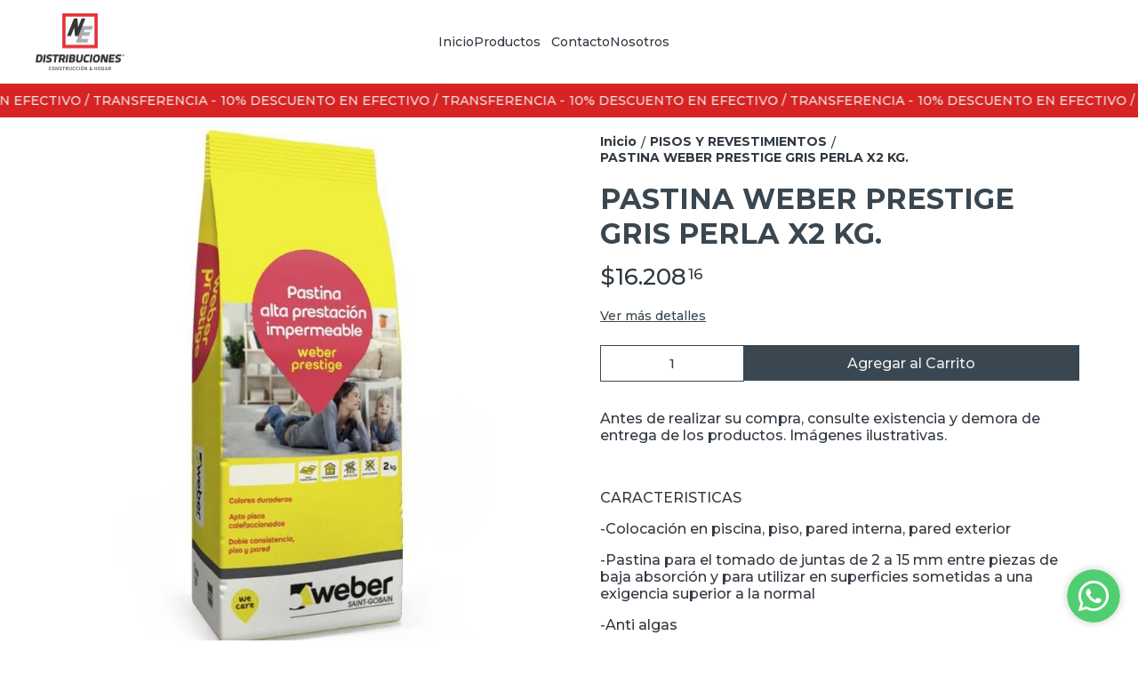

--- FILE ---
content_type: text/html; charset=utf-8
request_url: https://nedistribuciones.com/producto/000000000017050/pastina-weber-prestige-gris-perla-x2-kg
body_size: 19608
content:
<!DOCTYPE html><html lang="es" style="--color_primary:#3A4750;--color_contrast_primary:#EEEEEE;--color_secondary:#D72323;--color_contrast_secondary:#EEEEEE;--color_text_primary:#303841;--color_background:#ffffff;--color_header_bg:var(--color_background);--color_header_text:var(--color_text_primary);--color_header_message_bg:var(--color_secondary);--color_header_message_text:var(--color_contrast_secondary);--color_footer_bg:var(--color_primary);--color_footer_text:var(--color_contrast_primary);--color_header_second_message_bg:var(--color_primary);--color_header_second_message_text:var(--color_contrast_primary);--product-aspect_ratio:3/4;--product-show_sku:0;--product-show_buy_now:0;--product-type_button_buy_now:1;--product-show_installments:0;--product-show_methods_payments:0;--product-text_align:center;--product-show_border:0;--product-object_fit:cover;--product-type_product_subtext_id:1;--product-type_product_text_price_id:1;--font_primary:'Montserrat', sans-serif;--font_secondary:'Montserrat', sans-serif;"><head>
    <meta charset="utf-8">
    <title>PASTINA WEBER PRESTIGE GRIS PERLA X2 KG. | NE Distribuciones</title>
    <base href="/">
    <meta name="description" content="Antes de realizar su compra, consulte existencia y demora de entrega de los productos. Imágenes ilustrativas.
CARACTERISTICAS-Colocación en piscina, piso, pared interna, pared exterior-Pastina para el tomado de juntas de 2 a 15 mm entre piezas de baja absorción y para utilizar en superficies sometidas a una exigencia superior a la normal-Anti algas-Anti hongos-Impermeable-Manual
IMPORTANTE-Precio expresado por lo detallado en titulo-No incluye instalación">
    <meta name="viewport" content="width=device-width, initial-scale=1">
    <meta name="msapplication-TileColor" content="#3A4750">
    <meta name="theme-color" content="#3A4750">

    <link rel="preconnect" href="https://fonts.googleapis.com">
    <link rel="preconnect" href="https://fonts.gstatic.com" crossorigin="">
    <link rel="preconnect" href="https://cdn.v2.tiendanegocio.com">
  <style>*{font-display:block;box-sizing:border-box;outline:0;-webkit-tap-highlight-color:transparent}html,body{font-family:var(--font_primary);font-size:14px;-webkit-font-smoothing:antialiased;margin:0;padding:0;color:var(--color_text_primary)}body{background:var(--color_background);position:relative;min-height:100%;height:100%;overflow-x:hidden}@media screen and (max-width: 992px){html,body{font-family:var(--font_primary);font-size:14px;-webkit-font-smoothing:antialiased;margin:0;padding:0}}:root{--border-radius:0px}</style><link rel="stylesheet" href="https://cdn.v2.tiendanegocio.com/template_48_v2/styles.8fe1b64b94bf0ccb.css" media="print" onload="this.media='all'"><noscript><link rel="stylesheet" href="https://cdn.v2.tiendanegocio.com/template_48_v2/styles.8fe1b64b94bf0ccb.css"></noscript><style>@charset "UTF-8";:root{--animate-duration:1s;--animate-delay:1s;--animate-repeat:1}</style><link rel="stylesheet" href="https://cdn.v2.tiendanegocio.com/template_48_v2/animate.css.2aaa93a3b204b0cd.css" media="print" onload="this.media='all'"><noscript><link rel="stylesheet" href="https://cdn.v2.tiendanegocio.com/template_48_v2/animate.css.2aaa93a3b204b0cd.css"></noscript><style>:root{--swiper-theme-color:#007aff}:root{--swiper-navigation-size:44px}</style><link rel="stylesheet" href="https://cdn.v2.tiendanegocio.com/template_48_v2/swiper.36dcb5a9e2eab4a4.css" media="print" onload="this.media='all'"><noscript><link rel="stylesheet" href="https://cdn.v2.tiendanegocio.com/template_48_v2/swiper.36dcb5a9e2eab4a4.css"></noscript><style ng-transition="1">main[_ngcontent-sc71]{margin-top:0;width:100%}main.of-hidden[_ngcontent-sc71]{overflow:hidden}@media screen and (orientation: portrait){main[_ngcontent-sc71]{overflow:hidden}}</style><meta property="og:description" content="Antes de realizar su compra, consulte existencia y demora de entrega de los productos. Imágenes ilustrativas.
CARACTERISTICAS-Colocación en piscina, piso, pared interna, pared exterior-Pastina para el tomado de juntas de 2 a 15 mm entre piezas de baja absorción y para utilizar en superficies sometidas a una exigencia superior a la normal-Anti algas-Anti hongos-Impermeable-Manual
IMPORTANTE-Precio expresado por lo detallado en titulo-No incluye instalación"><meta name="twitter:description" content="Antes de realizar su compra, consulte existencia y demora de entrega de los productos. Imágenes ilustrativas.
CARACTERISTICAS-Colocación en piscina, piso, pared interna, pared exterior-Pastina para el tomado de juntas de 2 a 15 mm entre piezas de baja absorción y para utilizar en superficies sometidas a una exigencia superior a la normal-Anti algas-Anti hongos-Impermeable-Manual
IMPORTANTE-Precio expresado por lo detallado en titulo-No incluye instalación"><meta property="og:image" content="https://cdn.v2.tiendanegocio.com/gallery/17451/img_17451_1801ebc120a.jpeg"><meta name="twitter:image" content="https://cdn.v2.tiendanegocio.com/gallery/17451/img_17451_1801ebc120a.jpeg"><link rel="canonical" href="https://nedistribuciones.com/producto/000000000017050/pastina-weber-prestige-gris-perla-x2-kg"><meta property="og:title" content="PASTINA WEBER PRESTIGE GRIS PERLA X2 KG. | NE Distribuciones"><meta property="og:url" content="nedistribuciones.com/producto/000000000017050/pastina-weber-prestige-gris-perla-x2-kg"><meta property="og:site_name" content="NE Distribuciones"><meta name="twitter:card" content="summary_large_image"><meta name="twitter:title" content="PASTINA WEBER PRESTIGE GRIS PERLA X2 KG. | NE Distribuciones"><style type="text/css" id="css_external">.header_container .content .categories .categories_text .categories_submenu_list .categories_text_title a, .header_container .content .categories .categories_text .categories_submenu_list_inner .categories_text_title a{
text-align: left !important;
padding: 6px 7.5px !important; 
}

.header_container .content .categories .categories_text .categories_submenu{
    padding: 15px 120px 30px !important;
}

app-carrousel .swiper-container, app-carrousel .swiper-wrapper{
min-height: 460px !important;
}

app-album-links .grid.grid-desktop.grid-template-columns-4{
gap: 5px !important;
grid-template-columns: repeat(5, 1fr) !important;
}

.grid .image-container .caption{
padding: 22px 14px !important;
}

.grid .image-container .caption h3{
font-size: 16px !important;
}

app-album .container{
    max-width: 920px !important;
}

app-taxi .section--content::before{
    content: "";
    display: block;
    height: 250px;
    background: url(https://cdn.tiendanegocio.com/static/clientes/nedistribuciones/imagen-contacto.png);
    background-position: center;
    background-size: cover;
    margin: 0 auto;
    width: 100%;
}

app-page::before{
content: "";
    display: block;
    height: 350px;
    background: url(https://cdn.tiendanegocio.com/static/clientes/nedistribuciones/imagen-nosotros.png);
    background-position: center;
    background-size: cover;
    margin: 0 auto;
    width: 100%;
}

app-text-advanced .container{
padding: 160px 0 !important;
}

@media screen and (max-width: 767px){
app-carrousel .swiper-container, app-carrousel .swiper-wrapper{
min-height: 145px !important;
}
.swiper-pagination{
-webkit-transform: scale(0.5);
    transform: scale(0.5);
}

app-page::before{
    height: 200px;
}

app-text-advanced .container {
    padding: 120px 0 !important;
}
}

</style><link href="https://cdn.v2.tiendanegocio.com/logo/17451/img_17451_185870b4719.png?width=512&amp;height=512&amp;aspect_ratio=1:1&amp;crop=auto" rel="apple-touch-icon" type="image/x-icon"><link href="https://cdn.v2.tiendanegocio.com/logo/17451/img_17451_185870b4719.png?width=512&amp;height=512&amp;aspect_ratio=1:1&amp;crop=auto" rel="shortcut icon" type="image/x-icon"><link href="https://fonts.googleapis.com/css2?family=Montserrat:wght@300;500;700&amp;display=swap" rel="stylesheet"><link href="https://fonts.googleapis.com/css2?family=Montserrat:wght@300;500;700&amp;display=swap" rel="stylesheet"><!-- Scripts colocados por el usuario de manera externa -->
          <meta name="facebook-domain-verification" content="mx0s3haavt8arr9a1wngxe8alyvqeb">

<!-- Google Tag Manager -->
<script>(function(w,d,s,l,i){w[l]=w[l]||[];w[l].push({'gtm.start':
new Date().getTime(),event:'gtm.js'});var f=d.getElementsByTagName(s)[0],
j=d.createElement(s),dl=l!='dataLayer'?'&l='+l:'';j.async=true;j.src=
'https://www.googletagmanager.com/gtm.js?id='+i+dl;f.parentNode.insertBefore(j,f);
})(window,document,'script','dataLayer','GTM-M9DRQ58H');</script>
<!-- End Google Tag Manager -->
        <!-- Fin scripts colocados por el usuario de manera externa --><style ng-transition="1">.header[_ngcontent-sc59]{position:relative}.header.header_fixed[_ngcontent-sc59]{position:sticky;top:0;z-index:1000}.header.header_fixed[_ngcontent-sc59]   .header_container.complete[_ngcontent-sc59]{box-shadow:0 0 20px #0000001a;background:var(--color_header_bg);color:var(--color_header_text);fill:var(--color_header_text)}.header_container[_ngcontent-sc59]{background:var(--color_header_bg);color:var(--color_header_text);fill:var(--color_header_text);top:0;left:0;right:0;width:100%;height:auto;z-index:999;position:relative;transition:top .5s ease,background .5s ease;display:flex;flex-direction:column}.header_container[_ngcontent-sc59]   app-message[_ngcontent-sc59]:nth-child(1){order:5}.header_container[_ngcontent-sc59]   app-message[_ngcontent-sc59]:nth-child(1).top{order:1}.header_container[_ngcontent-sc59]   app-message[_ngcontent-sc59]:nth-child(2){order:6}.header_container[_ngcontent-sc59]   app-message[_ngcontent-sc59]:nth-child(2).top{order:2}.header_container[_ngcontent-sc59]   app-message.complete[_ngcontent-sc59]{max-width:none;width:100%}.header_container[_ngcontent-sc59]   .content[_ngcontent-sc59]{order:3}.header_container[_ngcontent-sc59]   .content-second-line[_ngcontent-sc59]{order:4}.header_container.header_absolute[_ngcontent-sc59]{position:absolute!important}.header_container.header_fixed[_ngcontent-sc59]{position:fixed!important}.header_container.header_transparent[_ngcontent-sc59]{background:rgba(0,0,0,.05)}.header_container[_ngcontent-sc59]   app-button-menu[_ngcontent-sc59]{display:none}.header_container[_ngcontent-sc59]   app-navbar[_ngcontent-sc59]{height:100%}.header-z-top[_ngcontent-sc59]   .header.header_fixed[_ngcontent-sc59], .header-z-top[_ngcontent-sc59]   .header_container[_ngcontent-sc59]{z-index:1000}@media screen and (orientation: portrait),screen and (max-width: 1080px){.header_container[_ngcontent-sc59]   .content[_ngcontent-sc59]{width:100%;grid-column-gap:10px;grid-template-columns:auto 1fr auto;border:none}.header_container[_ngcontent-sc59]   .content[_ngcontent-sc59]   app-logo[_ngcontent-sc59]{padding:0;height:auto;width:auto;margin:0 auto 0 0}.header_container[_ngcontent-sc59]   .content[_ngcontent-sc59]   app-navbar[_ngcontent-sc59]{display:none}.header_container[_ngcontent-sc59]   .content[_ngcontent-sc59]   app-button-menu[_ngcontent-sc59]{grid-area:1/1/2/2;display:block}.header_container[_ngcontent-sc59]   .content[_ngcontent-sc59]   .actions[_ngcontent-sc59]{grid-area:1/3/2/4}.hidden-portrait[_ngcontent-sc59]{display:none!important}.hidden-desktop[_ngcontent-sc59]{display:flex!important}.content-second-line[_ngcontent-sc59]{display:none}}@media screen and (max-width: 640px){.header_container[_ngcontent-sc59]   .content[_ngcontent-sc59]{padding:10px 5px;grid-column-gap:5px}.header_container[_ngcontent-sc59]   .content[_ngcontent-sc59]   .actions_element[_ngcontent-sc59]{margin:0 5px}}</style><style ng-transition="1">.content[_ngcontent-sc59]{display:grid;grid-template-columns:auto 2.5fr auto;grid-template-rows:1fr;grid-column-gap:20px;grid-row-gap:0px;align-items:center;justify-content:space-between;padding:15px 20px}.content[_ngcontent-sc59]   .actions[_ngcontent-sc59]{font-size:1em;display:flex;align-items:center;justify-content:flex-end;height:100%}.content[_ngcontent-sc59]   .actions_element[_ngcontent-sc59]{height:100%;justify-content:space-around;align-items:center;display:flex;margin:0 7.5px;position:relative}@media screen and (max-width: 1080px){.content[_ngcontent-sc59]   .actions_element[_ngcontent-sc59]{position:initial}}</style><style ng-transition="1">.message[_ngcontent-sc19]{font-family:var(--font_primary)!important;text-align:center;background:var(--color_header_message_bg);color:var(--color_header_message_text);padding:10px;overflow:hidden;word-break:break-word}.message.secondary[_ngcontent-sc19]{background:var(--color_header_second_message_bg);color:var(--color_header_second_message_text)}.message-text[_ngcontent-sc19]{color:inherit;display:inline-block;flex-direction:row;gap:12px}.message-text.animated[_ngcontent-sc19]{display:inline-block;white-space:nowrap;animation:var(--animation-duration, 20s) linear infinite _ngcontent-sc19_marquee}.message-text.animated[_ngcontent-sc19]   span[_ngcontent-sc19]{margin-left:5px}@keyframes _ngcontent-sc19_marquee{0%{transform:translate(0)}to{transform:translate(-100%)}}.message[_ngcontent-sc19]   .default[_ngcontent-sc19]{cursor:default;pointer-events:none}.hidden-text[_ngcontent-sc19]{overflow:hidden;max-width:100%;visibility:hidden;position:absolute;white-space:nowrap;margin:0;padding:0;font-size:inherit;font-family:inherit}</style><style ng-transition="1">.logo[_ngcontent-sc57]{width:100%;cursor:pointer;font-size:32px;margin:0;color:inherit;display:flex;align-items:center;justify-content:flex-start;max-height:90px}.logo_image[_ngcontent-sc57]{width:100%;height:auto;max-height:inherit;object-fit:contain;object-position:left}.logo_title[_ngcontent-sc57]{font-family:var(--font_primary)!important;width:100%;height:auto;font-size:18px;color:inherit;margin:auto}@media screen and (orientation: portrait){.logo[_ngcontent-sc57]{max-height:60px!important}.logo_image[_ngcontent-sc57]{max-width:160px!important;object-position:left!important}.logo_title[_ngcontent-sc57]{display:none}}</style><style ng-transition="1">.navbar[_ngcontent-sc21]{width:100%;height:100%}app-element[_ngcontent-sc21]{font-size:16px}.categories[_ngcontent-sc21]{height:100%;width:100%;z-index:100;cursor:default!important;justify-content:center;display:flex;margin:0;list-style-type:none;padding:0;gap:20px}.categories[_ngcontent-sc21]   .categories_text[_ngcontent-sc21]{display:flex;align-items:center;justify-content:space-around;height:100%;text-align:center}.categories[_ngcontent-sc21]   .categories_text[_ngcontent-sc21]   a[_ngcontent-sc21]{font-size:18px;font-weight:500;color:var(--color_header_bg);text-align:inherit}.categories[_ngcontent-sc21]   .categories_text[_ngcontent-sc21]   i[_ngcontent-sc21]:first-of-type{font-size:30px}.categories[_ngcontent-sc21]   .categories_text[_ngcontent-sc21]:hover   .categories_container[_ngcontent-sc21]{opacity:1;visibility:visible;box-shadow:0 10px 15px #0000000d}.categories[_ngcontent-sc21]   .categories_text[_ngcontent-sc21]   .categories_container[_ngcontent-sc21]{opacity:0;visibility:hidden;transition:.2s;position:absolute;padding:15px 10px 20px;left:0;top:100%;width:100%;transform-origin:left top 0;-webkit-transform-origin:left top 0;background:var(--color_header_text);color:var(--color_header_bg)}.categories[_ngcontent-sc21]   .categories_text[_ngcontent-sc21]   .categories_container[_ngcontent-sc21]:before{content:"";width:100%;height:15px;background:transparent;position:absolute;top:-15px;left:0;z-index:99}.categories[_ngcontent-sc21]   .categories_text[_ngcontent-sc21]   .categories_submenu[_ngcontent-sc21]{column-count:4;width:100%;display:block}.categories[_ngcontent-sc21]   .categories_text[_ngcontent-sc21]   .categories_submenu_list[_ngcontent-sc21], .categories[_ngcontent-sc21]   .categories_text[_ngcontent-sc21]   .categories_submenu_list_inner[_ngcontent-sc21]{list-style:none;padding:0;break-inside:avoid;margin-bottom:15px}.categories[_ngcontent-sc21]   .categories_text[_ngcontent-sc21]   .categories_submenu_list[_ngcontent-sc21]   .categories_text_title[_ngcontent-sc21]   a[_ngcontent-sc21], .categories[_ngcontent-sc21]   .categories_text[_ngcontent-sc21]   .categories_submenu_list_inner[_ngcontent-sc21]   .categories_text_title[_ngcontent-sc21]   a[_ngcontent-sc21]{padding:6px!important;font-size:16px;display:block;line-height:1;font-weight:700;letter-spacing:.3px;position:relative;z-index:1}.categories[_ngcontent-sc21]   .categories_text[_ngcontent-sc21]   .categories_submenu_list[_ngcontent-sc21]   .categories_text_subtitle[_ngcontent-sc21]   a[_ngcontent-sc21], .categories[_ngcontent-sc21]   .categories_text[_ngcontent-sc21]   .categories_submenu_list_inner[_ngcontent-sc21]   .categories_text_subtitle[_ngcontent-sc21]   a[_ngcontent-sc21]{padding:6px 8px!important;font-size:14px;display:block;line-height:1;font-weight:400;letter-spacing:.3px;position:relative;z-index:1}.categories[_ngcontent-sc21]   .categories_text[_ngcontent-sc21]   .categories_submenu_list[_ngcontent-sc21]   .categories_text_subtitle.small[_ngcontent-sc21]   a[_ngcontent-sc21], .categories[_ngcontent-sc21]   .categories_text[_ngcontent-sc21]   .categories_submenu_list_inner[_ngcontent-sc21]   .categories_text_subtitle.small[_ngcontent-sc21]   a[_ngcontent-sc21]{font-size:14px;font-weight:700}a[_ngcontent-sc21]:not([href]){cursor:default!important}</style><style ng-transition="1">.categories[_ngcontent-sc21]{gap:10px 40px;flex-wrap:wrap}.categories[_ngcontent-sc21]   .categories_text[_ngcontent-sc21]{height:auto}</style><style ng-transition="1">.icon[_ngcontent-sc54]{cursor:pointer;display:flex;justify-items:center;font-size:29px}.icon[_ngcontent-sc54]   app-icon[_ngcontent-sc54]{font-size:29px;width:29px;height:29px}.searchbar[_ngcontent-sc54]{max-width:auto;display:flex;background:transparent;padding-right:0!important;margin:auto}.searchbar__select[_ngcontent-sc54]{min-width:200px}.searchbar__input[_ngcontent-sc54]{position:relative;width:100%;min-width:200px}.searchbar__input[_ngcontent-sc54]   input[_ngcontent-sc54]{width:100%;color:inherit}.searchbar__input[_ngcontent-sc54]   input[_ngcontent-sc54]::placeholder{color:inherit}.searchbar__input[_ngcontent-sc54]   input[_ngcontent-sc54]::-webkit-search-cancel-button{position:relative;-webkit-appearance:none;opacity:0}.searchbar__input[_ngcontent-sc54]   button[_ngcontent-sc54]{position:absolute;top:0;bottom:0;right:0;background:none;border:none;background:transparent;color:inherit;padding:0 12px;width:15%}.searchbar__input[_ngcontent-sc54]   .payment[_ngcontent-sc54]{position:absolute;bottom:-29px;left:0;color:#fff;font-size:.9em;padding-left:20px;width:100%;display:flex;-moz-align-items:center;-ms-align-items:center;align-items:center}.searchbar__input[_ngcontent-sc54]   .payment[_ngcontent-sc54]   span[_ngcontent-sc54]{text-shadow:0 2px 10px black;font-weight:700}.searchbar__input[_ngcontent-sc54]   .payment[_ngcontent-sc54]   img[_ngcontent-sc54]{width:75px;margin-left:10px}.searchbar__background[_ngcontent-sc54]{display:none}.searchbar[_ngcontent-sc54]   .searchbar__select[_ngcontent-sc54]   .select[_ngcontent-sc54]:after, .searchbar[_ngcontent-sc54]   .searchbar__input[_ngcontent-sc54]   button[_ngcontent-sc54]:before{content:"";position:absolute;top:0;bottom:0;margin:auto 0;display:block;width:1.1px;height:80%;background:inherit}.searchbar[_ngcontent-sc54]   .searchbar__input[_ngcontent-sc54]   button[_ngcontent-sc54]:before{left:-1px}.searchbar[_ngcontent-sc54]   .searchbar__select[_ngcontent-sc54]   .select[_ngcontent-sc54]:after{right:1px}.searchbar[_ngcontent-sc54]   .searchbar__input[_ngcontent-sc54]   button[_ngcontent-sc54]{width:auto}.searchbar__results[_ngcontent-sc54]{width:100%;max-height:300px;overflow-y:auto;position:absolute;top:100%;left:0;box-shadow:0 5px 20px #00000013;margin:0;padding:0;list-style:none;z-index:10}.searchbar__results[_ngcontent-sc54]   li[_ngcontent-sc54]{background:white;padding:10px 16px;transition:.3s;cursor:pointer}.searchbar__results[_ngcontent-sc54]   li[_ngcontent-sc54]:hover{background:#ECECEC}.searchbar.color_primary[_ngcontent-sc54]{border:2px solid var(--color_contrast_primary)}.searchbar.color_secondary[_ngcontent-sc54]{border:2px solid var(--color_contrast_secondary)}.searchbar.color_text[_ngcontent-sc54]{border:2px solid var(--color_text_primary)}.mobile[_ngcontent-sc54]{display:none}@media screen and (max-width: 1080px){.volar-form[_ngcontent-sc54]{width:100%}.volar-form[_ngcontent-sc54]   .searchbar[_ngcontent-sc54]{padding-right:5vw;color:inherit;position:absolute;width:100%;max-width:100%;top:100%;left:0%;transition:.2s;opacity:0;visibility:hidden;z-index:99;display:none}.volar-form[_ngcontent-sc54]   .searchbar.active[_ngcontent-sc54]{opacity:1;visibility:visible;display:flex}.volar-form[_ngcontent-sc54]   .searchbar__background[_ngcontent-sc54]{background:var(--color_header_bg);color:var(--color_header_text);display:flex;position:absolute;width:100%;height:130%;bottom:-30%;left:0%;z-index:-1}.volar-form[_ngcontent-sc54]   .searchbar__select[_ngcontent-sc54]{display:none!important}.volar-form[_ngcontent-sc54]   .searchbar__input[_ngcontent-sc54]{width:95%;margin:auto}.volar-form[_ngcontent-sc54]   .searchbar__input[_ngcontent-sc54]   input[_ngcontent-sc54], .volar-form[_ngcontent-sc54]   .searchbar__input[_ngcontent-sc54]   button[_ngcontent-sc54]{color:var(--color_header_text)}.volar-form[_ngcontent-sc54]   .searchbar[_ngcontent-sc54]   .searchbar__select[_ngcontent-sc54]   .select[_ngcontent-sc54]:after, .volar-form[_ngcontent-sc54]   .searchbar[_ngcontent-sc54]   .searchbar__input[_ngcontent-sc54]   button[_ngcontent-sc54]:before{background:inherit}.volar-form[_ngcontent-sc54]   .searchbar.color_primary[_ngcontent-sc54]   .searchbar__background[_ngcontent-sc54]{background:var(--color_primary)}.volar-form[_ngcontent-sc54]   .searchbar.color_primary[_ngcontent-sc54]   .searchbar__input[_ngcontent-sc54]{border-color:var(--color_contrast_primary)}.volar-form[_ngcontent-sc54]   .searchbar.color_primary[_ngcontent-sc54]   .searchbar__input[_ngcontent-sc54]   input[_ngcontent-sc54], .volar-form[_ngcontent-sc54]   .searchbar.color_primary[_ngcontent-sc54]   .searchbar__input[_ngcontent-sc54]   button[_ngcontent-sc54]{color:var(--color_contrast_primary)}.volar-form[_ngcontent-sc54]   .searchbar.color_secondary[_ngcontent-sc54]   .searchbar__background[_ngcontent-sc54]{background:var(--color_secondary)}.volar-form[_ngcontent-sc54]   .searchbar.color_secondary[_ngcontent-sc54]   .searchbar__input[_ngcontent-sc54]{border-color:var(--color_contrast_secondary)}.volar-form[_ngcontent-sc54]   .searchbar.color_secondary[_ngcontent-sc54]   .searchbar__input[_ngcontent-sc54]   input[_ngcontent-sc54], .volar-form[_ngcontent-sc54]   .searchbar.color_secondary[_ngcontent-sc54]   .searchbar__input[_ngcontent-sc54]   button[_ngcontent-sc54]{color:var(--color_contrast_secondary)}.volar-form[_ngcontent-sc54]   .searchbar.color_text[_ngcontent-sc54]   .searchbar__background[_ngcontent-sc54]{background:var(--color_text_secondary)}.volar-form[_ngcontent-sc54]   .searchbar.color_text[_ngcontent-sc54]   .searchbar__input[_ngcontent-sc54]{border-color:var(--color_text_primary)}.volar-form[_ngcontent-sc54]   .searchbar.color_text[_ngcontent-sc54]   .searchbar__input[_ngcontent-sc54]   input[_ngcontent-sc54], .volar-form[_ngcontent-sc54]   .searchbar.color_text[_ngcontent-sc54]   .searchbar__input[_ngcontent-sc54]   button[_ngcontent-sc54]{color:var(--color_text_primary)}.mobile[_ngcontent-sc54]{display:flex;margin-left:auto;width:29px;font-size:29px}}</style><style ng-transition="1">.icon[_ngcontent-sc54]{width:30px;cursor:pointer;display:flex;justify-items:center;font-size:30px}.icon[_ngcontent-sc54]   app-icon[_ngcontent-sc54]{font-size:30px;width:30px;height:30px}.volar-form[_ngcontent-sc54]{color:inherit;overflow:hidden}.searchbar[_ngcontent-sc54]{background:var(--color_header_bg);border-radius:0;position:absolute;top:105%;right:5%;transition:.2s;opacity:0;visibility:hidden}.searchbar.active[_ngcontent-sc54]{opacity:1;visibility:visible}.searchbar__input[_ngcontent-sc54]{border:1.5px solid var(--color_header_text)}.searchbar__input[_ngcontent-sc54]   input[_ngcontent-sc54]{max-width:250px;color:var(--color_header_text)}.searchbar__input[_ngcontent-sc54]   input[_ngcontent-sc54]::placeholder{color:var(--color_header_text)}.searchbar__input[_ngcontent-sc54]   button[_ngcontent-sc54]{color:var(--color_header_text)}.searchbar[_ngcontent-sc54]   .searchbar__select[_ngcontent-sc54]   .select[_ngcontent-sc54]:after, .searchbar[_ngcontent-sc54]   .searchbar__input[_ngcontent-sc54]   button[_ngcontent-sc54]:before{background:var(--color_header_text)}.searchbar__results[_ngcontent-sc54]{box-shadow:0 0}@media screen and (max-width: 1080px){.volar-form[_ngcontent-sc54]   .searchbar[_ngcontent-sc54]{border:1.5px solid inherit}.volar-form[_ngcontent-sc54]   .searchbar__input[_ngcontent-sc54]   input[_ngcontent-sc54]{padding:10px}.volar-form[_ngcontent-sc54]   .searchbar[_ngcontent-sc54]   .searchbar__select[_ngcontent-sc54]   .select[_ngcontent-sc54]:after, .volar-form[_ngcontent-sc54]   .searchbar[_ngcontent-sc54]   .searchbar__input[_ngcontent-sc54]   button[_ngcontent-sc54]:before{background:var(--color_header_text)}}</style><style ng-transition="1">.element[_ngcontent-sc55]{height:100%;justify-content:space-around;align-items:center;position:relative;display:flex;cursor:pointer;transition:.5s;color:inherit;fill:inherit;background:transparent;font-weight:500}.element[_ngcontent-sc55]   .icon[_ngcontent-sc55]{font-size:30px;width:30px;height:30px}.element__content[_ngcontent-sc55]{position:absolute;right:0;background:#e5e5e5;z-index:1;width:220px;display:flex;flex-direction:column;box-shadow:-4px 9px 15px #0003}.element__content[_ngcontent-sc55]   a[_ngcontent-sc55]{height:54px;width:100%;font-size:1em;display:flex;align-items:center;padding:0 10px;margin:1px 0;background:white}.element__content[_ngcontent-sc55]   a[_ngcontent-sc55]   span[_ngcontent-sc55]{font-family:var(--color_primary);width:100%;padding-left:10px}.element__content[_ngcontent-sc55]   a[_ngcontent-sc55]   app-icon[_ngcontent-sc55]{font-size:18px}.element__content[_ngcontent-sc55]   a[_ngcontent-sc55]:hover{color:var(--color_primary);background:#F6F6F6}.element__content[_ngcontent-sc55]   a[_ngcontent-sc55]:hover   svg[_ngcontent-sc55]{fill:var(--color_primary)}.element__content[_ngcontent-sc55]   a[_ngcontent-sc55]:last-child{background:var(--color_primary);justify-content:center;border:none!important;margin:10px;width:calc(100% - 20px)}.element__content[_ngcontent-sc55]   a[_ngcontent-sc55]:last-child   span[_ngcontent-sc55]{width:auto;padding:0}.element__content[_ngcontent-sc55]   a[_ngcontent-sc55]:last-child:hover{color:#fff;opacity:.6}.element.mobile[_ngcontent-sc55]{display:none}.backdrop[_ngcontent-sc55]{position:fixed;height:100%;width:100vw;left:0;top:0;z-index:-1;cursor:pointer}@media screen and (orientation: portrait){.element[_ngcontent-sc55]{width:100%}.element[_ngcontent-sc55]   span[_ngcontent-sc55]{display:none}.element[_ngcontent-sc55]   svg[_ngcontent-sc55]{fill:inherit}.element.mobile[_ngcontent-sc55]{display:flex}.element.desktop[_ngcontent-sc55]{display:none}}</style><style ng-transition="1">.shopping[_ngcontent-sc17]{color:inherit;font-size:1em;display:flex;height:100%;font-weight:500}.shopping__text[_ngcontent-sc17]{display:flex;justify-content:space-evenly;align-items:center;width:auto;position:relative;cursor:pointer}.shopping__text[_ngcontent-sc17]   a[_ngcontent-sc17]{color:inherit}.shopping__text[_ngcontent-sc17]   .img[_ngcontent-sc17]{cursor:pointer;position:relative;display:flex;width:30px}.shopping__text[_ngcontent-sc17]   .img[_ngcontent-sc17]   .icon[_ngcontent-sc17]{fill:inherit;color:inherit;width:inherit;height:inherit;font-size:30px;width:30px;height:30px}.shopping__text[_ngcontent-sc17]   .img[_ngcontent-sc17]   .badge[_ngcontent-sc17]{position:absolute;top:-5px;right:-5px;background:var(--color_secondary);color:var(--color_contrast_secondary);width:16px;height:16px;border-radius:50%;display:flex;-moz-align-items:center;-ms-align-items:center;align-items:center;-moz-justify-content:center;-ms-justify-content:center;justify-content:center;-ms-flex-pack:center;font-size:8px}.shopping[_ngcontent-sc17]   hr[_ngcontent-sc17]{color:var(--color_text_primary);border-bottom-color:var(--color_text_primary)}.shopping__content[_ngcontent-sc17]{color:var(--color_text_primary);display:flex;flex-direction:column;position:fixed;background-color:var(--color_background);width:480px;box-shadow:0 8px 16px #0003;z-index:1000000;height:100%;top:0;right:-100vw;transition:.5s;overflow:auto}.shopping__content__header[_ngcontent-sc17]{height:7%;display:flex;justify-content:space-between;align-items:center;padding:18px 22px;color:var(--color_primary);font-size:24px!important;border-bottom:solid rgba(0,0,0,.05) 2px}.shopping__content__header[_ngcontent-sc17]   app-icon[_ngcontent-sc17]{cursor:pointer}.shopping__content__content[_ngcontent-sc17]{padding-top:3%;flex:1 1 auto}.shopping__content__product[_ngcontent-sc17], .shopping__content__shipment[_ngcontent-sc17]{padding:16px 0 0;margin:auto;width:calc(100% - 32px)}.shopping__content__shipment[_ngcontent-sc17]{padding:0}.shopping__content[_ngcontent-sc17]   .product[_ngcontent-sc17]:first-of-type{margin-top:0}.shopping__content[_ngcontent-sc17]   .product[_ngcontent-sc17]{transition:1s;display:flex;width:100%;-moz-justify-content:flex-start;-ms-justify-content:flex-start;justify-content:flex-start;-ms-flex-pack:flex-start;-moz-align-items:center;-ms-align-items:center;align-items:center;margin-top:20px;position:relative}.shopping__content[_ngcontent-sc17]   .product[_ngcontent-sc17]   img[_ngcontent-sc17]{width:100px;object-fit:cover;object-position:top;cursor:pointer;margin-right:10px;height:100px}.shopping__content[_ngcontent-sc17]   .product_info[_ngcontent-sc17]{height:100px;max-height:100px;width:100%;display:flex;justify-content:space-between;flex-direction:column}.shopping__content[_ngcontent-sc17]   .product_info_secondline[_ngcontent-sc17]{align-items:flex-end}.shopping__content[_ngcontent-sc17]   .product_info_firstline[_ngcontent-sc17], .shopping__content[_ngcontent-sc17]   .product_info_secondline[_ngcontent-sc17]{display:flex;justify-content:space-between}.shopping__content[_ngcontent-sc17]   .product_info_firstline[_ngcontent-sc17]   .title[_ngcontent-sc17], .shopping__content[_ngcontent-sc17]   .product_info_secondline[_ngcontent-sc17]   .title[_ngcontent-sc17]{width:85%;-webkit-line-clamp:2;overflow:hidden;display:-webkit-box}.shopping__content[_ngcontent-sc17]   .product_info_firstline[_ngcontent-sc17]   .title[_ngcontent-sc17]   a[_ngcontent-sc17], .shopping__content[_ngcontent-sc17]   .product_info_secondline[_ngcontent-sc17]   .title[_ngcontent-sc17]   a[_ngcontent-sc17]{color:var(--color_text_primary);-webkit-line-clamp:2;overflow:hidden;display:-webkit-box;font-size:16px}.shopping__content[_ngcontent-sc17]   .product_info_firstline[_ngcontent-sc17]   .delete[_ngcontent-sc17], .shopping__content[_ngcontent-sc17]   .product_info_secondline[_ngcontent-sc17]   .delete[_ngcontent-sc17]{width:10%;height:20px;text-align:center;cursor:pointer;color:var(--color_text_primary)}.shopping__content[_ngcontent-sc17]   .product_info_firstline[_ngcontent-sc17]   .delete[_ngcontent-sc17]   svg[_ngcontent-sc17], .shopping__content[_ngcontent-sc17]   .product_info_secondline[_ngcontent-sc17]   .delete[_ngcontent-sc17]   svg[_ngcontent-sc17]{fill:var(--color_text_primary);height:100%}.shopping__content[_ngcontent-sc17]   .product_info_firstline[_ngcontent-sc17]   .prices[_ngcontent-sc17], .shopping__content[_ngcontent-sc17]   .product_info_secondline[_ngcontent-sc17]   .prices[_ngcontent-sc17]{text-align:right}.shopping__content[_ngcontent-sc17]   .product_info_firstline[_ngcontent-sc17]   .prices[_ngcontent-sc17]   .price[_ngcontent-sc17], .shopping__content[_ngcontent-sc17]   .product_info_secondline[_ngcontent-sc17]   .prices[_ngcontent-sc17]   .price[_ngcontent-sc17]{color:var(--color_text_primary);font-size:16px}.shopping__content[_ngcontent-sc17]   .product_info_firstline[_ngcontent-sc17]   .prices[_ngcontent-sc17]   .cross[_ngcontent-sc17], .shopping__content[_ngcontent-sc17]   .product_info_secondline[_ngcontent-sc17]   .prices[_ngcontent-sc17]   .cross[_ngcontent-sc17]{text-decoration:line-through;color:#616a6c;font-size:14px;margin-left:5px}.shopping__content[_ngcontent-sc17]   .subtotal[_ngcontent-sc17]{display:flex;-moz-justify-content:space-between;-ms-justify-content:space-between;justify-content:space-between;-ms-flex-pack:space-between;-moz-align-items:center;-ms-align-items:center;align-items:center;-moz-flex-direction:row;flex-direction:row;margin:20px 0;font-size:16px}.shopping__content[_ngcontent-sc17]   .total[_ngcontent-sc17]{display:flex;-moz-justify-content:flex-end;-ms-justify-content:flex-end;justify-content:flex-end;-ms-flex-pack:flex-end;-moz-align-items:flex-end;-ms-align-items:flex-end;align-items:flex-end;-moz-flex-direction:column;flex-direction:column;width:calc(100% - 32px);margin:10px auto 20px;flex:1 1 auto}.shopping__content[_ngcontent-sc17]   .total[_ngcontent-sc17]   div[_ngcontent-sc17]{width:100%;display:flex;-moz-justify-content:space-between;-ms-justify-content:space-between;justify-content:space-between;-ms-flex-pack:space-between;padding-bottom:10px;font-size:22px}.shopping__content[_ngcontent-sc17]   .total[_ngcontent-sc17]   a[_ngcontent-sc17]{display:inline;padding:10px 26px!important;margin:5px 0;font-size:16px!important}.shopping__content[_ngcontent-sc17]   .total[_ngcontent-sc17]   .btn[_ngcontent-sc17]{max-width:none!important;width:100%;text-align:center;flex:none;transition:.5s}.shopping__content[_ngcontent-sc17]   .total[_ngcontent-sc17]   .btn[_ngcontent-sc17]:hover{opacity:.8}.shopping__content[_ngcontent-sc17]   .total[_ngcontent-sc17]   .required_min[_ngcontent-sc17]{font-size:16px;text-align:justify}.shopping__content[_ngcontent-sc17]   .empty[_ngcontent-sc17]{display:flex;-moz-justify-content:center;-ms-justify-content:center;justify-content:center;-ms-flex-pack:center;-moz-align-items:center;-ms-align-items:center;align-items:center;-moz-flex-direction:row;flex-direction:row;width:90%;margin:auto;padding-bottom:16px;text-align:center}.shopping__content[_ngcontent-sc17]   .empty[_ngcontent-sc17]   a[_ngcontent-sc17]{display:inline;width:100%;text-align:center;margin-left:20px;font-size:1em;padding:10px 5px!important}.shopping.primary[_ngcontent-sc17]   .shopping__text[_ngcontent-sc17]   .img[_ngcontent-sc17]   .badge[_ngcontent-sc17]{background:var(--color_secondary);color:var(--color_contrast_secondary)}.shopping.secondary[_ngcontent-sc17]   .shopping__text[_ngcontent-sc17]   .img[_ngcontent-sc17]   .badge[_ngcontent-sc17], .shopping.text[_ngcontent-sc17]   .shopping__text[_ngcontent-sc17]   .img[_ngcontent-sc17]   .badge[_ngcontent-sc17]{background:var(--color_primary);color:var(--color_contrast_primary)}.message_error[_ngcontent-sc17]{align-items:flex-start!important;border-radius:5px;background:#ff5252;padding:15px 45px 15px 15px;color:#fff;position:relative;width:calc(100% - 32px);margin:auto}.message_error[_ngcontent-sc17]   .close[_ngcontent-sc17]{cursor:pointer;position:absolute;top:15px;right:15px;opacity:1;transition:.5s}.message_error[_ngcontent-sc17]   .close[_ngcontent-sc17]:hover{opacity:.8}.backdrop[_ngcontent-sc17]{position:fixed;height:100%;background:rgba(0,0,0,.2);width:100vw;left:0;top:0;z-index:98;cursor:pointer}@media screen and (max-width: 640px){.shopping__text[_ngcontent-sc17]{width:auto}.shopping__text[_ngcontent-sc17]   .badge[_ngcontent-sc17]{position:absolute;top:-8px;right:-4px;left:20px!important}.shopping__content[_ngcontent-sc17]{width:100vw}}@media screen and (orientation: portrait){.shopping__text[_ngcontent-sc17]{width:auto}.shopping__text[_ngcontent-sc17]   a[_ngcontent-sc17]{display:none!important}.shopping__text[_ngcontent-sc17]   .badge[_ngcontent-sc17]{top:-8px;right:-4px;left:20px!important}}</style><style ng-transition="1">.btn[_ngcontent-sc58]{padding:0 4px}.btn[_ngcontent-sc58]   app-icon[_ngcontent-sc58]{font-size:30px;width:30px;height:30px;color:var(--color_header_text)}</style><style ng-transition="1">.icon-text[_ngcontent-sc16]{height:inherit;width:auto;color:inherit;fill:inherit;cursor:inherit;font-size:inherit;max-width:inherit;-webkit-user-select:none;user-select:none;overflow:hidden;display:flex;justify-items:center;align-items:center;text-indent:-99999px}</style><style ng-transition="1">.section--main[_ngcontent-sc103]{padding:40px 0}.section--main[_ngcontent-sc103]   .container[_ngcontent-sc103]{display:flex}.section--main[_ngcontent-sc103]   .product[_ngcontent-sc103]{margin-bottom:50px}.section--main[_ngcontent-sc103]   .description[_ngcontent-sc103]{-moz-flex-direction:column;flex-direction:column;width:100%}.section--main[_ngcontent-sc103]   .description-title[_ngcontent-sc103]{font-size:18px;color:var(--color_primary);font-weight:600;margin-top:0;margin-bottom:10px}.section--main[_ngcontent-sc103]   .content[_ngcontent-sc103]{width:50%;max-width:100%;overflow:hidden}.section--main[_ngcontent-sc103]   .content__body[_ngcontent-sc103]{position:relative;width:100%}.section--main[_ngcontent-sc103]   .content__body[_ngcontent-sc103]   .swiper[_ngcontent-sc103]{height:auto;width:100%}.section--main[_ngcontent-sc103]   .content__body[_ngcontent-sc103]   .swiper[_ngcontent-sc103]   .swiper-slide[_ngcontent-sc103]{display:flex;justify-content:center;align-items:center;width:100%;cursor:zoom-in}.section--main[_ngcontent-sc103]   .content__body[_ngcontent-sc103]   .swiper[_ngcontent-sc103]   .swiper-slide[_ngcontent-sc103]   .img-container[_ngcontent-sc103]{height:100%;width:100%;display:flex;justify-content:center;flex-direction:column}.section--main[_ngcontent-sc103]   .content__body[_ngcontent-sc103]   .swiper[_ngcontent-sc103]   .swiper-slide[_ngcontent-sc103]   .img-container[_ngcontent-sc103]   img[_ngcontent-sc103]{width:100%;height:100%;object-fit:contain}.section--main[_ngcontent-sc103]   .content__body[_ngcontent-sc103]   .swiper[_ngcontent-sc103]   .swiper-slide[_ngcontent-sc103]   .img-container[_ngcontent-sc103]   .youtubeWrapper[_ngcontent-sc103]{width:100%;height:100%;display:flex;align-items:center;justify-content:center}.section--main[_ngcontent-sc103]   .content__body[_ngcontent-sc103]   .swiper[_ngcontent-sc103]   .swiper-slide[_ngcontent-sc103]   .img-container.no-stock[_ngcontent-sc103]{position:relative}.section--main[_ngcontent-sc103]   .content__body[_ngcontent-sc103]   .swiper[_ngcontent-sc103]   .swiper-slide[_ngcontent-sc103]   .img-container.no-stock[_ngcontent-sc103]:before{content:"Sin stock";position:absolute;top:10px;right:10px;background:var(--color_secondary);color:var(--color_contrast_secondary);font-size:18px;font-weight:700;cursor:default;padding:6px 12px}.section--main[_ngcontent-sc103]   .buybox-wrapper[_ngcontent-sc103]{position:relative;z-index:1;width:50%}.section--main[_ngcontent-sc103]   .buybox-wrapper[_ngcontent-sc103]   .buybox[_ngcontent-sc103]{min-height:auto;width:95%;margin:0 auto;border-radius:0;padding:0 20px;display:flex;flex-direction:column;align-items:flex-start;justify-content:flex-start;grid-column-gap:0px;grid-row-gap:0px;position:sticky;top:120px}.section--main[_ngcontent-sc103]   .buybox-wrapper[_ngcontent-sc103]   .buybox__variants[_ngcontent-sc103]{width:100%;display:flex;flex-wrap:wrap;gap:16px;margin-top:24px;margin-bottom:12px}.section--main[_ngcontent-sc103]   .buybox-wrapper[_ngcontent-sc103]   .buybox__variants[_ngcontent-sc103]   app-property[_ngcontent-sc103]{display:block;width:100%}.section--main[_ngcontent-sc103]   .buybox-wrapper[_ngcontent-sc103]   .buybox__quantity[_ngcontent-sc103]{width:100%;display:flex;justify-content:space-between;gap:12px;margin-top:24px;margin-bottom:16px;align-items:flex-start}.section--main[_ngcontent-sc103]   .buybox-wrapper[_ngcontent-sc103]   .buybox__quantity[_ngcontent-sc103]   app-property[_ngcontent-sc103]{width:30%;min-width:120px}.section--main[_ngcontent-sc103]   .buybox-wrapper[_ngcontent-sc103]   .buybox__quantity[_ngcontent-sc103]   app-button-buy[_ngcontent-sc103]{width:70%;flex:1 1 auto}.section--main[_ngcontent-sc103]   .buybox-wrapper[_ngcontent-sc103]   .buybox__shipping[_ngcontent-sc103]{width:100%}.section--main[_ngcontent-sc103]   .buybox-wrapper[_ngcontent-sc103]   .buybox[_ngcontent-sc103]   app-social-icons[_ngcontent-sc103]{margin-bottom:16px}.section--main[_ngcontent-sc103]   .buybox-wrapper[_ngcontent-sc103]   .swiper-button-next[_ngcontent-sc103]{right:-50px}.section--main[_ngcontent-sc103]   .buybox-wrapper[_ngcontent-sc103]   .swiper-button-prev[_ngcontent-sc103]{left:-50px}.section--main[_ngcontent-sc103]   .buybox-wrapper[_ngcontent-sc103]   .swiper-button-next[_ngcontent-sc103], .section--main[_ngcontent-sc103]   .buybox-wrapper[_ngcontent-sc103]   .swiper-button-prev[_ngcontent-sc103]{width:47px;height:47px;transition:.5s}.section--main[_ngcontent-sc103]   .buybox-wrapper[_ngcontent-sc103]   .swiper-button-next[_ngcontent-sc103]:after, .section--main[_ngcontent-sc103]   .buybox-wrapper[_ngcontent-sc103]   .swiper-button-prev[_ngcontent-sc103]:after{transition:inherit;color:var(--color_secondary);font-size:18px}.section--main[_ngcontent-sc103]   .buybox-wrapper[_ngcontent-sc103]   .swiper-button-next[_ngcontent-sc103]:hover, .section--main[_ngcontent-sc103]   .buybox-wrapper[_ngcontent-sc103]   .swiper-button-prev[_ngcontent-sc103]:hover{background:var(--color_secondary);border-radius:100%}.section--main[_ngcontent-sc103]   .buybox-wrapper[_ngcontent-sc103]   .swiper-button-next[_ngcontent-sc103]:hover:after, .section--main[_ngcontent-sc103]   .buybox-wrapper[_ngcontent-sc103]   .swiper-button-prev[_ngcontent-sc103]:hover:after{color:var(--color_contrast_secondary)}.section--main[_ngcontent-sc103]   .recommend-title[_ngcontent-sc103]{padding:0 26px}.section--main[_ngcontent-sc103]   .recommend-title[_ngcontent-sc103]   h3[_ngcontent-sc103]{margin:0;padding:0;width:100%}.sidebar[_ngcontent-sc103]{display:flex;flex-direction:column;position:fixed;top:0;left:-100%;width:100%;max-width:430px;height:100%;background:var(--color_background);color:var(--color_text_primary);z-index:1001;transition:.2s;border-bottom-right-radius:0;border-top-right-radius:0}.sidebar--open[_ngcontent-sc103]{overflow-y:auto;overflow-x:hidden;left:0}.sidebar-header[_ngcontent-sc103]{height:60px;display:flex;align-items:center;justify-content:space-between;margin:0 10px}.sidebar-header[_ngcontent-sc103]   h3[_ngcontent-sc103]{-webkit-line-clamp:2;display:-webkit-box;-webkit-box-orient:vertical;overflow:hidden;text-overflow:ellipsis;overflow-wrap:anywhere;padding-right:20px;line-height:21px;max-height:51px;padding-bottom:6px;height:46px}.sidebar-content[_ngcontent-sc103]{position:relative;flex:1 1 auto;padding-bottom:60px}.sidebar-content__primary[_ngcontent-sc103]{left:-120vw}.sidebar-content__primary.show[_ngcontent-sc103]{left:0}.sidebar-content[_ngcontent-sc103]   nav[_ngcontent-sc103]{width:100%}.sidebar-content[_ngcontent-sc103]   nav[_ngcontent-sc103]   a[_ngcontent-sc103]{display:block;width:100%;padding:20px 15px;font-weight:500;color:var(--color_text_primary);border-left:2px solid var(--color_primary);font-size:16px}.sidebar-content[_ngcontent-sc103]   nav[_ngcontent-sc103]   a.active[_ngcontent-sc103]{background:rgba(0,0,0,.025);border-right:2px solid var(--color_primary);color:var(--color_primary)}.sidebar[_ngcontent-sc103]   .titlleSidebar[_ngcontent-sc103]{display:flex;justify-content:space-between}.menu-translucent[_ngcontent-sc103]{position:fixed;top:0;left:0;z-index:1000;width:100%;height:100%;background:rgba(0,0,0,.5)}@media screen and (max-width: 1280px){.section--main[_ngcontent-sc103]{padding:0 16px}.section--main[_ngcontent-sc103]   .content[_ngcontent-sc103]{width:50%;max-width:100%;overflow:hidden}.section--main[_ngcontent-sc103]   .content__body[_ngcontent-sc103]   .swiper[_ngcontent-sc103]{height:auto}.section--main[_ngcontent-sc103]   .buybox-wrapper[_ngcontent-sc103]   .buybox[_ngcontent-sc103]{min-height:auto}.section--main[_ngcontent-sc103]   .buybox-wrapper[_ngcontent-sc103]   .buybox__quantity[_ngcontent-sc103]{width:100%}}@media screen and (max-width: 992px){.section--main[_ngcontent-sc103]{padding-left:0;padding-right:0}.section--main[_ngcontent-sc103]   .content[_ngcontent-sc103]{width:90%;margin:auto}.section--main[_ngcontent-sc103]   .content__body[_ngcontent-sc103]{margin-top:0}.section--main[_ngcontent-sc103]   .content__body[_ngcontent-sc103]   .btn--favorite[_ngcontent-sc103]{top:12px}.section--main[_ngcontent-sc103]   .content__header[_ngcontent-sc103]{padding:0;height:auto;display:flex;justify-content:space-between;flex-direction:column;align-items:flex-start;margin:2vh 0}.section--main[_ngcontent-sc103]   .content__header[_ngcontent-sc103]   h2[_ngcontent-sc103]{font-weight:600}.section--main[_ngcontent-sc103]   .content[_ngcontent-sc103]   .body[_ngcontent-sc103]{padding:0}.section--main[_ngcontent-sc103]   .buybox[_ngcontent-sc103]{grid-column-gap:20px;grid-row-gap:0px;align-items:center}.section--main[_ngcontent-sc103]   .buybox__actions[_ngcontent-sc103]{display:flex;width:100%}.section--main[_ngcontent-sc103]   .buybox__actions[_ngcontent-sc103]   .btn[_ngcontent-sc103]{width:100%}.section[_ngcontent-sc103]   .recommend[_ngcontent-sc103]{z-index:2}}@media screen and (orientation: portrait) and (max-width: 991px){.section--main[_ngcontent-sc103]{padding-top:0;padding-bottom:12px}.section--main[_ngcontent-sc103]   .container[_ngcontent-sc103]{-moz-flex-direction:column;flex-direction:column;width:100%;max-width:480px}.section--main[_ngcontent-sc103]   .content[_ngcontent-sc103]{padding-top:0vh;width:100%}.section--main[_ngcontent-sc103]   .content__body[_ngcontent-sc103]{margin-top:0}.section--main[_ngcontent-sc103]   .content__body[_ngcontent-sc103]   .swiper[_ngcontent-sc103]{background:#ECECEC;margin:0;padding:0}.section--main[_ngcontent-sc103]   .content__body[_ngcontent-sc103]   .swiper[_ngcontent-sc103]   .swiper-button-next[_ngcontent-sc103]{right:10px}.section--main[_ngcontent-sc103]   .content__body[_ngcontent-sc103]   .swiper[_ngcontent-sc103]   .swiper-button-prev[_ngcontent-sc103]{left:10px}.section--main[_ngcontent-sc103]   .content__body[_ngcontent-sc103]   .swiper[_ngcontent-sc103]   .swiper-slide[_ngcontent-sc103]   img[_ngcontent-sc103]{object-fit:contain}.section--main[_ngcontent-sc103]   .content__body[_ngcontent-sc103]   .body[_ngcontent-sc103]{padding:0 20px}.section--main[_ngcontent-sc103]   .buybox-wrapper[_ngcontent-sc103]{width:92.5%;margin:0 auto;height:auto;min-height:0}.section--main[_ngcontent-sc103]   .buybox-wrapper[_ngcontent-sc103]   .buybox[_ngcontent-sc103]{border-radius:0;padding:0;min-height:0;grid-column-gap:20px;grid-row-gap:0px;width:100%;position:static}}@media screen and (max-width: 850px) and (orientation: landscape){.section--main[_ngcontent-sc103]{padding:32px 0 26px}.section--main[_ngcontent-sc103]   .container[_ngcontent-sc103]{-moz-flex-direction:column;flex-direction:column;width:100%}.section--main[_ngcontent-sc103]   .content[_ngcontent-sc103]{width:100%}.section--main[_ngcontent-sc103]   .content__header[_ngcontent-sc103]{padding:0 16px;height:10vmax}.section--main[_ngcontent-sc103]   .content__header[_ngcontent-sc103]   h1[_ngcontent-sc103]{margin:0}.section--main[_ngcontent-sc103]   .content__header[_ngcontent-sc103]   h2[_ngcontent-sc103]{display:block;margin:10px 0;font-size:1.6em}.section--main[_ngcontent-sc103]   .content__body[_ngcontent-sc103]{margin-top:5vmax}.section--main[_ngcontent-sc103]   .content__body[_ngcontent-sc103]   .swiper[_ngcontent-sc103]{background:#ECECEC;margin:0;padding:0;height:50vmax}.section--main[_ngcontent-sc103]   .content__body[_ngcontent-sc103]   .swiper[_ngcontent-sc103]   .swiper-button-next[_ngcontent-sc103]{right:10px}.section--main[_ngcontent-sc103]   .content__body[_ngcontent-sc103]   .swiper[_ngcontent-sc103]   .swiper-button-prev[_ngcontent-sc103]{left:10px}.section--main[_ngcontent-sc103]   .content__body[_ngcontent-sc103]   .swiper[_ngcontent-sc103]   .swiper-slide[_ngcontent-sc103]   img[_ngcontent-sc103]{object-fit:contain}.section--main[_ngcontent-sc103]   .content__body[_ngcontent-sc103]   .body[_ngcontent-sc103]{padding:0 20px}.section--main[_ngcontent-sc103]   .buybox-wrapper[_ngcontent-sc103]{width:92.5%;margin:0 auto;height:auto;min-height:0;color:var(--color_primary);position:relative;display:flex;flex-direction:column;justify-content:flex-start}.section--main[_ngcontent-sc103]   .buybox-wrapper[_ngcontent-sc103]   .buybox[_ngcontent-sc103]{border-radius:0;padding:0;min-height:0;grid-column-gap:20px;grid-row-gap:0px;width:100%;position:static}}app-youtube-wrapper[_ngcontent-sc103]{display:block;width:100%;height:420px}.swiper-pagination[_ngcontent-sc103]{transform:scale(.75);bottom:5px}</style><style ng-transition="1">h2[_ngcontent-sc100]{font-size:32px;margin:0;width:100%;text-align:center;color:var(--color_text_primary);line-height:1em}.swiper[_ngcontent-sc100]{height:auto;width:100%}.swiper[_ngcontent-sc100]   .swiper-button-next[_ngcontent-sc100], .swiper[_ngcontent-sc100]   .swiper-button-prev[_ngcontent-sc100]{height:20px;transition:.3s}.swiper[_ngcontent-sc100]   .swiper-button-next[_ngcontent-sc100]{right:0}.swiper[_ngcontent-sc100]   .swiper-button-prev[_ngcontent-sc100]{left:0}.swiper[_ngcontent-sc100]   .swiper-slide[_ngcontent-sc100]{justify-content:center;align-items:center;width:100%}.swiper[_ngcontent-sc100]   .swiper-slide[_ngcontent-sc100]   .img-container[_ngcontent-sc100]{height:100%;width:100%;display:flex;justify-content:center}.swiper[_ngcontent-sc100]   .swiper-slide[_ngcontent-sc100]   .img-container[_ngcontent-sc100]   img[_ngcontent-sc100]{width:100%;height:100%;object-fit:contain}.swiper[_ngcontent-sc100]   .swiper-slide[_ngcontent-sc100]   .img-container[_ngcontent-sc100]   .youtubeWrapper[_ngcontent-sc100]{width:100%;height:100%;display:flex;align-items:center;justify-content:center}.swiper[_ngcontent-sc100]   .swiper-slide[_ngcontent-sc100]   .img-container.no-stock[_ngcontent-sc100]{position:relative}.swiper[_ngcontent-sc100]   .swiper-slide[_ngcontent-sc100]   .img-container.no-stock[_ngcontent-sc100]:before{content:"Sin stock";position:absolute;top:10px;right:10px;background:var(--color_secondary);color:var(--color_contrast_secondary);font-size:18px;font-weight:700;cursor:default;padding:6px 12px}.recommend[_ngcontent-sc100]{position:relative}.recommend-title[_ngcontent-sc100]{margin-bottom:35px}.recommend-title[_ngcontent-sc100]   h2[_ngcontent-sc100]{font-size:32px;margin:0;width:100%;text-align:center;color:var(--color_text_primary)}.recommend[_ngcontent-sc100]   .swiper[_ngcontent-sc100]{overflow:unset;margin:-190px auto;position:relative;list-style:none;z-index:1;padding:200px 5px;pointer-events:none}.recommend[_ngcontent-sc100]   .swiper[_ngcontent-sc100]   .swiper-wrapper[_ngcontent-sc100]{pointer-events:auto}.item-gift__image-img[_ngcontent-sc100]{width:100%;height:100%;transition:inherit;aspect-ratio:var(--product-aspect_ratio);min-height:150px;display:block;border-style:none;object-fit:contain}@media screen and (max-width: 767px){.recommend-title[_ngcontent-sc100]   h2[_ngcontent-sc100]{font-size:24px}}@media (min-width: 1024px){.content[_ngcontent-sc100]{overflow:hidden}}</style><style ng-transition="1">.footer[_ngcontent-sc70], .copyright[_ngcontent-sc70]{position:relative;z-index:999}.footer[_ngcontent-sc70]{background:var(--color_footer_bg);color:var(--color_footer_text);padding:28px 26px 0;overflow-x:hidden;font-weight:700}.footer[_ngcontent-sc70]   .container[_ngcontent-sc70]{width:100%;justify-content:space-between;margin-bottom:28px;gap:1rem}.footer[_ngcontent-sc70]   .logo[_ngcontent-sc70]   img[_ngcontent-sc70]{max-width:180px;object-fit:contain;object-position:left;height:60px}.footer[_ngcontent-sc70]   .icon[_ngcontent-sc70]{height:24px;margin-right:5px}.footer[_ngcontent-sc70]   .container[_ngcontent-sc70]{display:flex}.footer[_ngcontent-sc70]   .container[_ngcontent-sc70]   .column[_ngcontent-sc70]{width:20%}.footer[_ngcontent-sc70]   .container[_ngcontent-sc70]   .column-50[_ngcontent-sc70]{width:50%}.not-menues[_ngcontent-sc70]{display:flex;align-items:center;width:100%}.with-menu[_ngcontent-sc70]{display:flex;width:60%}.container-social[_ngcontent-sc70]{display:flex;flex-direction:column}.container-contact[_ngcontent-sc70]{display:flex;height:100%}.copyright[_ngcontent-sc70]{color:var(--color_footer_text);background:var(--color_footer_bg)}.copyright[_ngcontent-sc70]   .copyright-background[_ngcontent-sc70]{background:rgba(255,255,255,.05)}.copyright[_ngcontent-sc70]   .container[_ngcontent-sc70]{display:flex;padding-block:1.5rem;justify-content:space-between;align-items:center}.copyright[_ngcontent-sc70]   .container[_ngcontent-sc70]   a[_ngcontent-sc70]{color:var(--color_footer_text);text-decoration:underline!important}.copyright[_ngcontent-sc70]   p[_ngcontent-sc70]{margin:0;font-size:10px}.copyright[_ngcontent-sc70]   .creator[_ngcontent-sc70]{font-family:var(--font_secondary)!important;display:flex;align-items:center;justify-content:space-between;gap:10px;width:100%;flex-wrap:wrap;text-align:center;padding-right:10px;padding-left:10px}.copyright[_ngcontent-sc70]     svg{height:20px!important}@media screen and (max-width: 991px){.footer[_ngcontent-sc70]{padding:28px 0 32px}.footer[_ngcontent-sc70]   .logo[_ngcontent-sc70]{padding:0 16px}.footer[_ngcontent-sc70]   .logo[_ngcontent-sc70]   img[_ngcontent-sc70]{max-width:180px;object-fit:contain;object-position:left}.footer[_ngcontent-sc70]   .methods[_ngcontent-sc70]{padding-inline:1em}.footer[_ngcontent-sc70]   .container-social[_ngcontent-sc70]{width:100%}.footer[_ngcontent-sc70]   .container[_ngcontent-sc70]{-moz-flex-direction:column;flex-direction:column;margin-bottom:0}.footer[_ngcontent-sc70]   .container[_ngcontent-sc70]   .column[_ngcontent-sc70]{width:100%}.with-menu[_ngcontent-sc70], .not-menues[_ngcontent-sc70]{flex-direction:column;align-items:flex-start;padding-inline:1em;width:100%}}</style><style ng-transition="1">.element[_ngcontent-sc20]{color:var(--color_header_text);font-size:14px;line-height:normal;font-weight:400;text-align:center;display:flex;align-items:center;font-family:var(--font_primary)!important}.element[_ngcontent-sc20]   app-icon[_ngcontent-sc20]{font-size:20px;height:20px;width:20px;margin-bottom:-2px;pointer-events:none}.element.contain_icon[_ngcontent-sc20]{margin-right:-8px}.footer[_ngcontent-sc20]{font-family:var(--font_secondary)!important}a[_ngcontent-sc20]:not([href]){cursor:default!important}</style><style ng-transition="1">.navbar[_ngcontent-sc69]{width:100%;height:100%;word-break:break-all}app-element[_ngcontent-sc69]{font-size:14px}app-element[_ngcontent-sc69]     a{color:var(--color_footer_text)!important}.header[_ngcontent-sc69]{text-align:left;color:var(--color_footer_text);font-size:18px;font-weight:500;cursor:default!important}.header[_ngcontent-sc69]   p[_ngcontent-sc69]{margin:0 0 14px}.categories[_ngcontent-sc69]{height:100%;width:100%;z-index:100;cursor:default!important;align-items:flex-start;flex-direction:column;display:flex;margin:0;gap:5px;list-style-type:none;padding:0}.categories[_ngcontent-sc69]   .categories_text[_ngcontent-sc69]{display:flex;align-items:center;justify-content:space-around;text-align:center}.categories[_ngcontent-sc69]   .categories_text[_ngcontent-sc69]   .elements[_ngcontent-sc69]     .element{text-align:left}.categories[_ngcontent-sc69]   .categories_text[_ngcontent-sc69]   a[_ngcontent-sc69]{font-size:18px;font-weight:500;color:var(--color_header_bg);text-align:inherit}.categories[_ngcontent-sc69]   .categories_text[_ngcontent-sc69]   i[_ngcontent-sc69]:first-of-type{font-size:30px}a[_ngcontent-sc69]:not([href]){cursor:default!important}@media screen and (max-width: 991px){.navbar[_ngcontent-sc69]{padding-inline:1em}}</style><style ng-transition="1">.contact[_ngcontent-sc66]{line-height:1.5em;font-size:.9em;display:flex;justify-content:space-between;align-items:center;text-align:left}.contact[_ngcontent-sc66]   .list[_ngcontent-sc66]{width:100%}.contact[_ngcontent-sc66]   .list__header[_ngcontent-sc66]{font-family:var(--font_primary)!important;text-align:left;color:var(--color_footer_text);font-size:18px;font-weight:500;cursor:default!important}.contact[_ngcontent-sc66]   .list__header[_ngcontent-sc66]   p[_ngcontent-sc66]{margin:0 0 14px}.contact[_ngcontent-sc66]   .list--contact[_ngcontent-sc66]{font-family:var(--font_secondary)!important;display:flex;justify-content:flex-start}.contact[_ngcontent-sc66]   .list--contact[_ngcontent-sc66]   .event[_ngcontent-sc66]   a[_ngcontent-sc66]{align-items:center}.icon[_ngcontent-sc66]{height:24px;margin-right:5px}.afip[_ngcontent-sc66]{margin-top:16px;height:56px;max-height:56px}  .afip img{height:100%;width:auto;display:block}ul[_ngcontent-sc66]{padding:0;list-style:none;margin:0}ul[_ngcontent-sc66]   a[_ngcontent-sc66]{display:flex;align-items:flex-start;overflow-wrap:anywhere;max-width:250px;padding:6px 0;font-size:14px;color:var(--color_footer_text);font-weight:400}@media screen and (max-width: 991px){.numbers[_ngcontent-sc66]{padding-right:0}.list[_ngcontent-sc66]{margin-bottom:16px}ul[_ngcontent-sc66]   a[_ngcontent-sc66]{padding:3px 0}}</style><style ng-transition="1">.list[_ngcontent-sc65]{margin-top:1em}.list__header[_ngcontent-sc65]{display:flex;justify-content:flex-start;color:var(--color_footer_text);font-size:16px;font-weight:500;cursor:default!important}.list__header[_ngcontent-sc65]   p[_ngcontent-sc65]{margin:14px 0}.list__content[_ngcontent-sc65]{display:flex;flex-wrap:wrap;max-width:600px;gap:5px}.list[_ngcontent-sc65]   .creator_title[_ngcontent-sc65]{margin-top:0}.container-social[_ngcontent-sc65]{width:100%;margin-bottom:1.75rem}svg[_ngcontent-sc65]{height:35px!important}@media screen and (max-width: 992px){.container-social[_ngcontent-sc65]{justify-content:flex-start;align-items:flex-start}.creator[_ngcontent-sc65], .container-social[_ngcontent-sc65]{margin-bottom:28px}}</style><style ng-transition="1">.logo_entity[_ngcontent-sc68]{border-radius:calc(var(--border-radius) / 3);height:16.25px!important;width:30px}.header[_ngcontent-sc68]{color:var(--color_footer_text);font-size:18px;font-weight:500;cursor:default!important}.header[_ngcontent-sc68]   p[_ngcontent-sc68]{margin:0 0 14px}.content[_ngcontent-sc68]{display:flex;flex-wrap:wrap;align-items:center;max-width:600px;gap:5px}</style><style ng-transition="1">.logo_entity[_ngcontent-sc67]{border-radius:calc(var(--border-radius) / 3);height:16.25px!important;width:30px}.header[_ngcontent-sc67]{color:var(--color_footer_text);font-size:18px;font-weight:500;cursor:default!important}.header[_ngcontent-sc67]   p[_ngcontent-sc67]{margin:0 0 14px}.content[_ngcontent-sc67]{display:flex;flex-wrap:wrap;align-items:center;max-width:600px;gap:5px}</style><style ng-transition="1">.social[_ngcontent-sc64]{display:flex;flex-wrap:wrap;color:inherit;gap:10px}.social[_ngcontent-sc64]   .icon[_ngcontent-sc64]{width:42px;height:42px;color:inherit;margin-right:0}.social[_ngcontent-sc64]   .icon[_ngcontent-sc64]   svg[_ngcontent-sc64]{max-height:42px}.social.md[_ngcontent-sc64]   .icon[_ngcontent-sc64]{width:52px;height:52px}.social.md[_ngcontent-sc64]   .icon[_ngcontent-sc64]   svg[_ngcontent-sc64]{max-height:52px}.social.xs[_ngcontent-sc64]   .icon[_ngcontent-sc64]{width:24px;height:24px}.social.xs[_ngcontent-sc64]   .icon[_ngcontent-sc64]   svg[_ngcontent-sc64]{max-height:24px}.social.s[_ngcontent-sc64]   .icon[_ngcontent-sc64]{width:18px!important;height:18px!important}.social.s[_ngcontent-sc64]   .icon[_ngcontent-sc64]   svg[_ngcontent-sc64]{max-height:18px!important}</style><style ng-transition="1">svg[_ngcontent-sc62]{width:auto;height:30px}</style><style ng-transition="1">.content[_ngcontent-sc155]{padding-top:0;margin:auto;height:100%;width:100%;max-height:100%;display:flex;flex-direction:column}.content__base[_ngcontent-sc155]{overflow-y:auto;flex:1 1 0%;display:flex;flex-direction:column;padding-bottom:24px}.content__products[_ngcontent-sc155], .content__forms[_ngcontent-sc155], .content__details[_ngcontent-sc155], .content__subtotal[_ngcontent-sc155]{display:flex;flex-direction:column;padding:0 16px}.content__products[_ngcontent-sc155]   app-item-product[_ngcontent-sc155]{margin-bottom:24px}.content__products[_ngcontent-sc155]   app-item-product[_ngcontent-sc155]:last-of-type{margin-bottom:0}.content__subtotal[_ngcontent-sc155]   app-text-subtotal[_ngcontent-sc155]{margin-top:24px}.content__subtotal[_ngcontent-sc155]   app-text-extra[_ngcontent-sc155]{margin-top:8px}.content__subtotal[_ngcontent-sc155]   [_ngcontent-sc155]:last-child{margin-bottom:12px}.content__footer[_ngcontent-sc155]{border-top:solid rgba(0,0,0,.05) 2px;justify-content:flex-end;display:flex;flex-direction:column;padding:16px;position:relative}.content__back[_ngcontent-sc155]{padding:0 16px}.btn[_ngcontent-sc155]{max-width:none!important;width:100%;text-align:center;flex:none;transition:.5s;display:flex;justify-content:center;align-items:center;padding:10px 26px!important;margin:5px 0;font-size:16px!important}.btn[_ngcontent-sc155]   svg[_ngcontent-sc155]{max-width:20px;margin-right:10px}.btn[_ngcontent-sc155]:hover{opacity:.8}.btn--ws[_ngcontent-sc155]{background:#25D366;color:#fff;transition:0}hr[_ngcontent-sc155]{margin:12px 0!important;border:solid rgba(0,0,0,.05) 1px}</style><style ng-transition="1">.sidebar[_ngcontent-sc119]{display:flex;flex-direction:column;position:fixed;top:0;left:-100%;width:90%;max-width:430px;height:100%;background:var(--color_background);color:var(--color_text_primary);z-index:1001;transition:.2s;border-bottom-right-radius:0;border-top-right-radius:0}.sidebar--open[_ngcontent-sc119]{overflow-y:auto;overflow-x:hidden;left:0}.sidebar__header[_ngcontent-sc119]{height:60px;display:flex;align-items:center;justify-content:flex-end}.sidebar__header[_ngcontent-sc119]   .btn[_ngcontent-sc119]{display:block}.sidebar__header[_ngcontent-sc119]   .btn[_ngcontent-sc119]   app-icon[_ngcontent-sc119]{font-size:26px;color:var(--color_primary)}.sidebar__header[_ngcontent-sc119]   .btn.back[_ngcontent-sc119]{flex:1 1 auto;text-align:right}.sidebar__content[_ngcontent-sc119]{position:relative;flex:1 1 auto;padding-bottom:60px}.sidebar__content__primary[_ngcontent-sc119]{left:-120vw}.sidebar__content__primary.show[_ngcontent-sc119]{left:0}.sidebar__content[_ngcontent-sc119]   nav[_ngcontent-sc119]{width:100%}.sidebar__content[_ngcontent-sc119]   nav[_ngcontent-sc119]   a[_ngcontent-sc119]{display:block;width:100%;padding:20px 15px;font-weight:500;color:var(--color_text_primary);border-left:2px solid var(--color_primary);font-size:16px}.sidebar__content[_ngcontent-sc119]   nav[_ngcontent-sc119]   a.active[_ngcontent-sc119]{background:rgba(0,0,0,.025);border-left:2px solid var(--color_primary);color:var(--color_primary)}.sidebar__footer[_ngcontent-sc119]{width:100%}.menu-translucent[_ngcontent-sc119]{position:fixed;top:0;left:0;z-index:1000;width:100%;height:100%;background:rgba(0,0,0,.5)}</style><style ng-transition="1">.user-menu[_ngcontent-sc118]{border-top:solid rgba(0,0,0,.05) 2px;display:flex;align-items:center;justify-content:center;padding:15px 0}.user-menu-icon[_ngcontent-sc118]{display:none}.user-menu-element[_ngcontent-sc118]{font-size:16px;font-weight:500;width:50%;padding:0 10px;text-align:center}.user-menu-element[_ngcontent-sc118]:last-of-type{border-left:solid rgba(0,0,0,.1) 2px}</style><style ng-transition="1">.empty[_ngcontent-sc104]{font-family:var(--font_secondary);display:flex;justify-content:center;align-items:center;flex-direction:row;width:90%;margin:auto;text-align:center;padding-top:48px;padding-bottom:16px}</style><style ng-transition="1">a[_ngcontent-sc117]{display:flex;-moz-align-items:center;-ms-align-items:center;align-items:center;-moz-justify-content:space-between;-ms-justify-content:space-between;justify-content:space-between;-ms-flex-pack:space-between;width:100%;padding:20px 15px;font-weight:500;color:var(--color_text_primary);font-size:16px;-webkit-user-select:none;user-select:none}.content[_ngcontent-sc117]{height:0;width:100%;overflow:hidden}.content[_ngcontent-sc117]   a[_ngcontent-sc117]{padding-left:20px;padding-top:16px;padding-bottom:16px;font-weight:500;color:var(--color_text_primary);background:transparent}.show-all[_ngcontent-sc117]{color:var(--color_primary)!important}.icon[_ngcontent-sc117]{height:20px;color:var(--color_primary)}.content.open[_ngcontent-sc117]{height:100%;background:rgba(0,0,0,.05)}</style><meta property="og:type" content="product"><meta property="og:price:amount" content="16208.16"><meta property="og:price:currency" content="ARS"><meta property="product:brand" content="PASTINA WEBER PRESTIGE GRIS PERLA X2 KG."><meta property="product:description" content="Antes de realizar su compra, consulte existencia y demora de entrega de los productos. Imágenes ilustrativas.
CARACTERISTICAS-Colocación en piscina, piso, pared interna, pared exterior-Pastina para el tomado de juntas de 2 a 15 mm entre piezas de baja absorción y para utilizar en superficies sometidas a una exigencia superior a la normal-Anti algas-Anti hongos-Impermeable-Manual
IMPORTANTE-Precio expresado por lo detallado en titulo-No incluye instalación"><meta property="product:availability" content="in stock"><meta property="product:condition" content="new"><meta property="product:price:amount" content="16208.16"><meta property="product:price:currency" content="ARS"><meta property="product:retailer_item_id" content="000000000017050"><meta property="product:sale_price:amount" content="16208.16"><meta property="product:sale_price:currency" content="ARS"><style ng-transition="1">.buybox__header__breadcrumbs[_ngcontent-sc98]{display:flex;margin:20px 0;flex-wrap:wrap}.buybox__header__breadcrumbs[_ngcontent-sc98]   h2[_ngcontent-sc98]{margin:0;font-size:1em;font-weight:300;overflow-wrap:anywhere;color:var(--color_text_primary)}.buybox__header__breadcrumbs[_ngcontent-sc98]   h2[_ngcontent-sc98]:last-of-type{cursor:default}.buybox__header__breadcrumbs[_ngcontent-sc98]   span[_ngcontent-sc98]{margin:0 5px;cursor:default;color:var(--color_text_primary)}h1[_ngcontent-sc98]{margin:0 0 16px;font-size:32px;color:var(--color_primary);font-weight:600;overflow-wrap:anywhere;-webkit-hyphens:auto;hyphens:auto}@media screen and (max-width: 850px) and (orientation: landscape){.section--main[_ngcontent-sc98]{padding:32px 0 26px}.section--main[_ngcontent-sc98]   .container[_ngcontent-sc98]{-moz-flex-direction:column;flex-direction:column;width:100%}.section--main[_ngcontent-sc98]   .content[_ngcontent-sc98]{width:100%}.section--main[_ngcontent-sc98]   .content__header[_ngcontent-sc98]{padding:0 16px;height:10vmax}.section--main[_ngcontent-sc98]   .content__header[_ngcontent-sc98]   h1[_ngcontent-sc98]{margin:0}.section--main[_ngcontent-sc98]   .content__header[_ngcontent-sc98]   h2[_ngcontent-sc98]{display:block;margin:10px 0;font-size:1.6em}.boybox__header[_ngcontent-sc98]{color:var(--color_primary);position:relative;display:flex;flex-direction:column;justify-content:flex-start}}@media screen and (max-width: 767px){.buybox__header[_ngcontent-sc98]{color:var(--color_primary);position:relative;display:flex;flex-direction:column;justify-content:flex-start}.buybox__header[_ngcontent-sc98]   h1[_ngcontent-sc98]{font-size:24px}.buybox__header__breadcrumbs[_ngcontent-sc98]{margin:20px 0 15px}.buybox__header__breadcrumbs[_ngcontent-sc98]   h2[_ngcontent-sc98], .buybox__header__breadcrumbs[_ngcontent-sc98]   span[_ngcontent-sc98]{font-size:14px}}</style><style ng-transition="1">h1[_ngcontent-sc102]{font-family:var(--font_primary)!important;margin:0 0 16px;font-size:32px;color:var(--color_primary);font-weight:600;overflow-wrap:anywhere;-webkit-hyphens:auto;hyphens:auto}@media screen and (max-width: 767px){h1[_ngcontent-sc102]{font-size:24px}}</style><style ng-transition="1">.price[_ngcontent-sc99]{font-family:var(--font_secondary)!important;font-weight:600;color:var(--color_text_primary);display:flex;align-items:flex-end;margin-bottom:16px}.price__label[_ngcontent-sc99]{font-size:18px;margin:8px 0}.price__amount[_ngcontent-sc99]:last-of-type{font-family:var(--font_primary)!important;font-size:18px;color:var(--color_text_primary);text-decoration:line-through;font-weight:500}.price__amount[_ngcontent-sc99]:last-of-type   .decimals[_ngcontent-sc99]{margin-left:2px;margin-top:2px}.price__amount[_ngcontent-sc99]:first-of-type{font-family:var(--font_primary)!important;color:var(--color_text_primary);display:block;margin:0 10px 0 auto;font-size:26px;text-decoration:none;line-height:1}.price__amount[_ngcontent-sc99]:first-of-type   .decimals[_ngcontent-sc99]{margin-left:2px;margin-top:4px}.price__discount[_ngcontent-sc99]{display:flex;align-items:flex-end;flex-wrap:wrap}.price.two-prices[_ngcontent-sc99]{flex-direction:column;align-items:flex-start;margin-bottom:10px}@media screen and (max-width: 767px){.price__amount[_ngcontent-sc99]:last-of-type{font-size:16px}.price__amount[_ngcontent-sc99]:last-of-type   .decimals[_ngcontent-sc99]{margin-top:1px}.price__amount[_ngcontent-sc99]:first-of-type{font-size:22px}.price__amount[_ngcontent-sc99]:first-of-type   .decimals[_ngcontent-sc99]{margin-top:3px}}</style><style ng-transition="1">.installments-component[_ngcontent-sc89]{width:100%;margin-top:4px;margin-bottom:4px}.installments-component-row[_ngcontent-sc89]{display:flex;justify-content:flex-start;align-items:center;font-size:12px;font-weight:300;color:var(--color_text_primary)}.installments-component-row[_ngcontent-sc89]   app-icon[_ngcontent-sc89]{margin-right:5px}.installments-component-row[_ngcontent-sc89]   p[_ngcontent-sc89]{margin:0}.installments-component-row[_ngcontent-sc89]   .label-with-tooltip[_ngcontent-sc89]{display:flex;align-items:center}.installments-component[_ngcontent-sc89]   .tooltip-container[_ngcontent-sc89]{position:relative;display:inline-block;cursor:pointer;margin-left:4px}.installments-component[_ngcontent-sc89]   .tooltip-text[_ngcontent-sc89]{visibility:hidden;width:80px;background-color:#333;color:#fff;text-align:center;border-radius:4px;padding:5px 7px;position:absolute;z-index:10;bottom:125%;left:50%;transform:translate(-50%);opacity:0;transition:opacity .3s;font-size:12px;pointer-events:none}.installments-component[_ngcontent-sc89]   .tooltip-container[_ngcontent-sc89]:hover   .tooltip-text[_ngcontent-sc89]{visibility:visible;opacity:1}.installments-component[_ngcontent-sc89]   .checkout[_ngcontent-sc89]{justify-content:space-between}.installments-component[_ngcontent-sc89]   app-icon[_ngcontent-sc89]{width:18px;height:18px;fill:var(--color_text_primary)}</style><style ng-transition="1">.container[_ngcontent-sc75]{cursor:pointer;height:40px!important;transition:.3s;width:100%!important;max-width:100%!important;margin-left:0!important;font-size:16px!important;flex:1 1 auto;border-radius:var(--border-radius);font-weight:500;display:flex;-moz-align-items:center;-ms-align-items:center;align-items:center;-moz-justify-content:center;-ms-justify-content:center;justify-content:center;-ms-flex-pack:center;background:var(--color_primary)}.container[_ngcontent-sc75]   .state-add[_ngcontent-sc75], .container[_ngcontent-sc75]   .state-delete[_ngcontent-sc75], .container[_ngcontent-sc75]   .state-loading[_ngcontent-sc75], .container[_ngcontent-sc75]   .state-ok[_ngcontent-sc75]{display:flex;-moz-align-items:center;-ms-align-items:center;align-items:center;-moz-justify-content:center;-ms-justify-content:center;justify-content:center;-ms-flex-pack:center;width:100%;color:var(--color_contrast_primary)}.container[_ngcontent-sc75]   .state-quantity[_ngcontent-sc75]{display:flex;-moz-align-items:center;-ms-align-items:center;align-items:center;width:100%;height:100%}.container[_ngcontent-sc75]   .state-quantity[_ngcontent-sc75]   .plus[_ngcontent-sc75], .container[_ngcontent-sc75]   .state-quantity[_ngcontent-sc75]   .minus[_ngcontent-sc75]{display:flex;-moz-align-items:center;-ms-align-items:center;align-items:center;-moz-justify-content:center;-ms-justify-content:center;justify-content:center;-ms-flex-pack:center;height:100%;width:25%;text-align:center}.container[_ngcontent-sc75]   .state-quantity[_ngcontent-sc75]   .plus[_ngcontent-sc75]:before{content:"+"}.container[_ngcontent-sc75]   .state-quantity[_ngcontent-sc75]   .minus[_ngcontent-sc75]:before{content:"-"}.container[_ngcontent-sc75]   .state-quantity[_ngcontent-sc75]   div[_ngcontent-sc75]{background-color:#fff;width:50%;height:100%;border-top:solid 1.5px;border-bottom:solid 1.5px;border-color:var(--color_primary)}.container[_ngcontent-sc75]   .state-quantity[_ngcontent-sc75]   div[_ngcontent-sc75]   img[_ngcontent-sc75]{height:100%;width:100%;filter:invert(1)}.container[_ngcontent-sc75]   .state-quantity[_ngcontent-sc75]   div[_ngcontent-sc75]   input[_ngcontent-sc75]{width:100%;height:100%;text-align:center;border-radius:0!important}.container[_ngcontent-sc75]   .state-quantity[_ngcontent-sc75]   div[_ngcontent-sc75]   input[type=number][_ngcontent-sc75]{-webkit-appearance:textfield;appearance:textfield;margin:0}.container[_ngcontent-sc75]   .state-quantity[_ngcontent-sc75]   div[_ngcontent-sc75]   input[type=number][_ngcontent-sc75]::-webkit-inner-spin-button, .container[_ngcontent-sc75]   .state-quantity[_ngcontent-sc75]   div[_ngcontent-sc75]   input[type=number][_ngcontent-sc75]::-webkit-outer-spin-button{-webkit-appearance:none;margin:0}.container[_ngcontent-sc75]   .show[_ngcontent-sc75]{display:flex;-moz-align-items:center;-ms-align-items:center;align-items:center;-moz-justify-content:center;-ms-justify-content:center;justify-content:center;-ms-flex-pack:center;opacity:1}.container[_ngcontent-sc75]   .not-show[_ngcontent-sc75]{display:none}.container[_ngcontent-sc75]   .state-loading[_ngcontent-sc75]   img[_ngcontent-sc75]{height:35%;width:35px}.container.disabled[_ngcontent-sc75]{cursor:not-allowed!important;background:#616a6c;color:#fff}.message[_ngcontent-sc75]{text-align:center;margin-top:5px;font-size:14px;height:16px}@media screen and (max-width: 992px){.container[_ngcontent-sc75]{height:40px!important}}</style><style ng-transition="1">.installments-component[_ngcontent-sc90]{width:100%;font-family:var(--font_secondary)!important}.installments-component-row[_ngcontent-sc90]{display:flex;justify-content:flex-start;align-items:center;font-size:14px;color:var(--color_text_primary)}.installments-component-row[_ngcontent-sc90]   b[_ngcontent-sc90], .installments-component-row[_ngcontent-sc90]   app-icon[_ngcontent-sc90]{color:var(--color_primary)}.installments-component-row[_ngcontent-sc90]   app-icon[_ngcontent-sc90]{margin-right:5px}.installments-component-actions[_ngcontent-sc90]{margin-top:6px;color:var(--color_primary);text-decoration:underline}</style><style ng-transition="1">@charset "UTF-8";.properties[_ngcontent-sc95]{justify-content:flex-end;display:flex;width:100%;flex-direction:column;position:relative}.properties__title[_ngcontent-sc95]{font-size:14px;margin-bottom:8px;color:var(--color_primary)}.properties__options[_ngcontent-sc95]{height:38px;border:solid 1px var(--color_primary);font-size:16px;border-radius:var(--border-radius);padding:0 30px 0 10px}.properties__colors[_ngcontent-sc95], .properties__sizes[_ngcontent-sc95]{display:flex;flex-wrap:wrap;width:100%;gap:6px}.properties__colors_button.disabled[_ngcontent-sc95], .properties__sizes_button.disabled[_ngcontent-sc95]{cursor:not-allowed!important;opacity:.6;border-color:#d2d2d2;position:relative;background-image:url("data:image/svg+xml;utf8,<svg xmlns='http://www.w3.org/2000/svg' version='1.1' preserveAspectRatio='none' viewBox='0 0 100 100'><path d='M0 98 L98 0 L100 2 L2 100 Z' fill='rgb(210 210 210)' /></svg>")!important;background-repeat:no-repeat!important;background-position:center center!important;background-size:100% 100%,auto!important;overflow:hidden}.properties__colors_button[_ngcontent-sc95]{height:38px;width:38px;padding:2px;border:solid 1px rgba(0,0,0,.2);border-radius:var(--border-radius);overflow:hidden}.properties__colors_button.active[_ngcontent-sc95]{border:solid 2px var(--color_primary)}.properties__sizes_button[_ngcontent-sc95]{color:var(--color_primary);border:solid 1px var(--color_primary)}.properties__sizes_button.active[_ngcontent-sc95]{color:var(--color_contrast_primary)}.properties[_ngcontent-sc95]   .select__arrow[_ngcontent-sc95]{position:absolute;right:5px;bottom:3px;pointer-events:none}</style><style ng-transition="1">.quantity[_ngcontent-sc88]{display:flex;align-items:center;border:solid 1px var(--color_primary);border-radius:var(--border-radius)!important}.quantity[_ngcontent-sc88]   .plus[_ngcontent-sc88], .quantity[_ngcontent-sc88]   .minus[_ngcontent-sc88]{display:flex;align-items:center;justify-content:center;height:39px;width:39px;text-align:center;transition:1s;background:transparent;border:none}.quantity[_ngcontent-sc88]   .plus[_ngcontent-sc88]   app-icon[_ngcontent-sc88], .quantity[_ngcontent-sc88]   .minus[_ngcontent-sc88]   app-icon[_ngcontent-sc88]{color:var(--color_text_primary);font-size:18px;width:18px;height:18px}.quantity[_ngcontent-sc88]   input[_ngcontent-sc88]{font-size:15px;width:100%;height:39px;text-align:center;text-decoration:none;font-weight:500;border-radius:0!important;box-shadow:none!important;-webkit-appearance:none!important;appearance:none!important;border:none;background:transparent}.quantity[_ngcontent-sc88]   input[type=number][_ngcontent-sc88]{margin:0;box-shadow:none!important;-webkit-appearance:none!important;appearance:none!important}.quantity[_ngcontent-sc88]   input[type=number][_ngcontent-sc88]::-webkit-inner-spin-button, .quantity[_ngcontent-sc88]   input[type=number][_ngcontent-sc88]::-webkit-outer-spin-button{-webkit-appearance:none;margin:0;box-shadow:none!important}</style><style ng-transition="1">.description-title{font-size:22px;color:var(--color_primary);font-weight:600;display:none}.description-info{color:var(--color_text_primary);max-height:400px;overflow:hidden;position:relative;margin-bottom:16px}.description-info:not(.open):before{content:"";display:block;width:100%;height:100%;position:absolute;top:0;left:0;background:linear-gradient(transparent,rgb(255,255,255))}.description-info.open{max-height:none}.description-info p,.description-info li,.description-info a,.description-info ul,.description-info ol,.description-info h1,.description-info h2{color:inherit}.description-info h1{font-size:24px!important;margin:0!important;font-weight:600}.description-info h2{font-size:18px!important;margin:0!important;font-weight:600}.description-info p,.description-info li,.description-info a,.description-info ul,.description-info ol,.description-info h5,.description-info h3,.description-info h4,.description-info div{font-size:16px!important}.description-info img{max-width:100%;cursor:default}.button{color:var(--color_contrast_primary);font-size:18px;font-weight:600;padding:0;cursor:pointer;display:inline-block;margin-left:10px;background:var(--color_primary);border:white}
</style></head>
  <body style="overflow: hidden" data-scroll="0">
    <app-root _nghost-sc71="" ng-version="15.0.4"><!----><div _ngcontent-sc71="" id="404-not-found-page"></div><!----></app-root><!---->

    <script async="">
      document.body.setAttribute("data-scroll", window.scrollY);
      document.addEventListener("scroll", ($event) => {
        if (~~window.scrollY)
          document.body.setAttribute("data-scroll", window.scrollY);
      });
    </script>

    <script async="">
      // Función para cargar las imágenes de alta calidad
      function loadHighQualityImage(image) {
        const lqipSrc = image.getAttribute("src");
        const dataSrc = image.getAttribute("data-src");
        const newImg = new Image();
        newImg.src = dataSrc;
        newImg.onload = () => {
          image.src = dataSrc;
          image.style.filter = "blur(0)";
        };
      }

      // Callback de Intersection Observer
      function handleIntersection(entries, observer) {
        entries.forEach((entry) => {
          if (entry.isIntersecting) {
            const image = entry.target;
            loadHighQualityImage(image);
            observer.unobserve(image); // Dejar de observar la imagen después de cargarla
          }
        });
      }

      // Configuración de Intersection Observer
      const config = {
        root: null,
        rootMargin: "0px",
        threshold: 0,
      };

      // Crear una instancia de Intersection Observer
      const observer = new IntersectionObserver(handleIntersection, config);

      // Obtener las imágenes
      const images = document.getElementsByTagName("img");

      // Observar cada imagen
      Array.from(images).forEach((image) => {
        try {
          const src = image.getAttribute("src");
          const url = new URL(src);
          const queryParams = new URLSearchParams(url.search);
          if (queryParams.get("class") === "lqip") {
            // observer.observe(image);
          } 
        } catch (error) {
          
        }
      });

    </script>

    <script id="cart-info" type="application/json"></script>

  <script src="https://cdn.v2.tiendanegocio.com/template_48_v2/runtime.a6a616062da8c779.js" type="module"></script><script src="https://cdn.v2.tiendanegocio.com/template_48_v2/polyfills.3847b5711ff62cb2.js" type="module"></script><script src="https://cdn.v2.tiendanegocio.com/template_48_v2/main.99b1fe9da979e54d.js" type="module"></script>


<!-- Scripts colocados por el usuario de manera externa -->
          <!-- Google Tag Manager (noscript) -->
<noscript><iframe src="https://www.googletagmanager.com/ns.html?id=GTM-M9DRQ58H"
height="0" width="0" style="display:none;visibility:hidden"></iframe></noscript>
<!-- End Google Tag Manager (noscript) -->
        <!-- Fin scripts colocados por el usuario de manera externa --><script id="1-state" type="application/json">{&q;socialInfo&q;:{&q;twitter&q;:null,&q;facebook&q;:&q;https://www.facebook.com/nedistribuciones&q;,&q;pinterest&q;:null,&q;instagram&q;:&q;https://www.instagram.com/nedistribuciones&q;,&q;youtube&q;:null,&q;tiktok&q;:null},&q;optionsInfo&q;:{&q;chat&q;:{&q;status&q;:1,&q;data&q;:{&q;chat_facebook_url&q;:null,&q;chat_whatsapp_url&q;:&q;542914621911&q;,&q;chat_instagram_url&q;:null}},&q;datafiscal&q;:{&q;status&q;:0,&q;data&q;:{&q;datafiscal_codigo&q;:null}},&q;form_contact&q;:{&q;status&q;:1,&q;data&q;:{}},&q;blog&q;:{&q;data&q;:[]},&q;google_analytics&q;:{&q;status&q;:1,&q;data&q;:&q;G-TJ8RPKXFCX&q;},&q;facebook_pixel&q;:{&q;status&q;:1,&q;data&q;:&q;1397135564014545&q;},&q;tiktok_pixel&q;:{&q;status&q;:0,&q;data&q;:null},&q;shipment_alert&q;:{&q;status&q;:0,&q;data&q;:null},&q;checkout&q;:{&q;only_buy_client&q;:1,&q;only_show_price_client&q;:0,&q;price_min_buy&q;:null,&q;required_dni&q;:1,&q;required_phone&q;:1,&q;required_note&q;:1,&q;required_obligatory_note&q;:0,&q;note_title&q;:&q;Notas del pedido&q;,&q;required_company&q;:0,&q;required_domicile_payment&q;:1},&q;scripts&q;:{&q;status&q;:1,&q;data&q;:{&q;head&q;:&q;&l;meta name=\&q;facebook-domain-verification\&q; content=\&q;mx0s3haavt8arr9a1wngxe8alyvqeb\&q;&g;\n\n&l;!-- Google Tag Manager --&g;\n&l;script&g;(function(w,d,s,l,i){w[l]=w[l]||[];w[l].push({&s;gtm.start&s;:\nnew Date().getTime(),event:&s;gtm.js&s;});var f=d.getElementsByTagName(s)[0],\nj=d.createElement(s),dl=l!=&s;dataLayer&s;?&s;&a;l=&s;+l:&s;&s;;j.async=true;j.src=\n&s;https://www.googletagmanager.com/gtm.js?id=&s;+i+dl;f.parentNode.insertBefore(j,f);\n})(window,document,&s;script&s;,&s;dataLayer&s;,&s;GTM-M9DRQ58H&s;);&l;/script&g;\n&l;!-- End Google Tag Manager --&g;&q;,&q;body&q;:&q;&l;!-- Google Tag Manager (noscript) --&g;\n&l;noscript&g;&l;iframe src=\&q;https://www.googletagmanager.com/ns.html?id=GTM-M9DRQ58H\&q;\nheight=\&q;0\&q; width=\&q;0\&q; style=\&q;display:none;visibility:hidden\&q;&g;&l;/iframe&g;&l;/noscript&g;\n&l;!-- End Google Tag Manager (noscript) --&g;&q;}},&q;wholesale&q;:{&q;status&q;:0}},&q;websiteInfo&q;:{&q;id&q;:17451,&q;title&q;:&q;NE Distribuciones&q;,&q;description&q;:&q;Esta es la tienda online de NE Distribuciones! Ingresá y conocé nuestra amplia variedad de productos.&q;,&q;direction&q;:&q;Casa Central : 13 de junio 3430 / Sucursal Don Bosco 889, Bahía Blanca&q;,&q;email&q;:&q;marketing@nedistribuciones.com&q;,&q;logo&q;:&q;https://cdn.v2.tiendanegocio.com/logo/17451/img_17451_185870b4719.png&q;,&q;favicon&q;:&q;https://cdn.v2.tiendanegocio.com/logo/17451/img_17451_185870b4719.png&q;,&q;phone&q;:&q;0291- 4621911&q;,&q;font_style&q;:{&q;primary&q;:{&q;css_style&q;:&q;&s;Montserrat&s;, sans-serif&q;,&q;url&q;:&q;https://fonts.googleapis.com/css2?family=Montserrat:wght@300;500;700&a;display=swap&q;},&q;secondary&q;:{&q;css_style&q;:&q;&s;Montserrat&s;, sans-serif&q;,&q;url&q;:&q;https://fonts.googleapis.com/css2?family=Montserrat:wght@300;500;700&a;display=swap&q;}},&q;icon_id&q;:2,&q;url&q;:&q;nedistribuciones.com&q;,&q;currency&q;:&q;$&q;,&q;currency_title&q;:&q;ARS&q;,&q;decimals&q;:2,&q;country_id&q;:1,&q;whatsapp_checkout_mode&q;:1,&q;whatsapp_checkout_pro&q;:0},&q;styleInfo&q;:{&q;color_primary&q;:&q;#3A4750&q;,&q;color_contrast_primary&q;:&q;#EEEEEE&q;,&q;color_secondary&q;:&q;#D72323&q;,&q;color_contrast_secondary&q;:&q;#EEEEEE&q;,&q;color_text_primary&q;:&q;#303841&q;,&q;color_background&q;:&q;#ffffff&q;,&q;color_header_bg&q;:&q;var(--color_background)&q;,&q;color_header_text&q;:&q;var(--color_text_primary)&q;,&q;color_header_message_bg&q;:&q;var(--color_secondary)&q;,&q;color_header_message_text&q;:&q;var(--color_contrast_secondary)&q;,&q;color_header_second_message_bg&q;:&q;var(--color_primary)&q;,&q;color_header_second_message_text&q;:&q;var(--color_contrast_primary)&q;,&q;color_footer_bg&q;:&q;var(--color_primary)&q;,&q;color_footer_text&q;:&q;var(--color_contrast_primary)&q;},&q;styleProductInfo&q;:{&q;aspect_ratio&q;:&q;3/4&q;,&q;show_sku&q;:0,&q;show_buy_now&q;:0,&q;type_button_buy_now&q;:1,&q;show_installments&q;:0,&q;show_methods_payments&q;:0,&q;text_align&q;:&q;center&q;,&q;show_border&q;:0,&q;object_fit&q;:&q;cover&q;,&q;type_product_subtext_id&q;:1,&q;subtext_custom&q;:&q;&q;,&q;type_product_text_price_id&q;:1},&q;headerInfo&q;:{&q;base_visible_message&q;:1,&q;visible_message&q;:1,&q;message_text&q;:&q;10% DESCUENTO EN EFECTIVO / TRANSFERENCIA -&q;,&q;message_link&q;:null,&q;type_message_id&q;:2,&q;message_position_top&q;:0,&q;message_time&q;:&q;2025-02-27T13:00:49.000Z&q;,&q;second_base_visible_message&q;:0,&q;second_visible_message&q;:0,&q;second_message_text&q;:&q;CONSULTAR POR WHATSAPP&q;,&q;second_message_link&q;:null,&q;second_type_message_id&q;:1,&q;second_message_position_top&q;:0,&q;type_background_header_id&q;:3,&q;base_type_background_header_id&q;:3,&q;is_fixed&q;:0,&q;visible_searchbar&q;:0,&q;visible_session&q;:0,&q;above_carrousel&q;:0,&q;transparent_carrousel&q;:0,&q;logo_size&q;:100},&q;footerInfo&q;:{&q;show_method_shipment&q;:1,&q;show_method_payment&q;:1,&q;show_data_contact&q;:1,&q;show_social_media&q;:1,&q;show_newsletter&q;:0,&q;show_logo_tn&q;:1,&q;show_primary_menu&q;:1,&q;id_menu_main&q;:338,&q;title_menu_main&q;:&q;Páginas&q;,&q;show_secondary_menu&q;:0,&q;id_menu_secondary&q;:null,&q;title_menu_secondary&q;:&q;Páginas&q;,&q;color_footer_text&q;:&q;var(--color_contrast_primary)&q;,&q;color_footer_bg&q;:&q;var(--color_primary)&q;,&q;logo_url&q;:null,&q;logo_id&q;:null,&q;menu_main&q;:[{&q;id&q;:1106,&q;title&q;:&q;Inicio&q;,&q;position&q;:0,&q;url&q;:&q;/&q;,&q;menu_id&q;:338,&q;type_menu_item_id&q;:1,&q;category_ref_id&q;:null,&q;menu_ref_id&q;:null,&q;page_ref_id&q;:null,&q;category_url&q;:null,&q;category_visible&q;:null,&q;page_url&q;:null,&q;page_type_status_id&q;:null},{&q;id&q;:1107,&q;title&q;:&q;Productos&q;,&q;position&q;:1,&q;url&q;:&q;productos&q;,&q;menu_id&q;:338,&q;type_menu_item_id&q;:3,&q;category_ref_id&q;:null,&q;menu_ref_id&q;:null,&q;page_ref_id&q;:null,&q;category_url&q;:null,&q;category_visible&q;:null,&q;page_url&q;:null,&q;page_type_status_id&q;:null},{&q;id&q;:1108,&q;title&q;:&q;Contacto&q;,&q;position&q;:2,&q;url&q;:&q;/contacto&q;,&q;menu_id&q;:338,&q;type_menu_item_id&q;:2,&q;category_ref_id&q;:null,&q;menu_ref_id&q;:null,&q;page_ref_id&q;:null,&q;category_url&q;:null,&q;category_visible&q;:null,&q;page_url&q;:null,&q;page_type_status_id&q;:null},{&q;id&q;:1109,&q;title&q;:&q;Nosotros&q;,&q;position&q;:3,&q;url&q;:&q;quienes-somos&q;,&q;menu_id&q;:338,&q;type_menu_item_id&q;:6,&q;category_ref_id&q;:null,&q;menu_ref_id&q;:null,&q;page_ref_id&q;:45,&q;category_url&q;:null,&q;category_visible&q;:null,&q;page_url&q;:&q;quienes-somos&q;,&q;page_type_status_id&q;:1}],&q;methodsPayment&q;:[{&q;id&q;:&q;TRANSFERENCIA&q;,&q;url&q;:&q;https://cdn.v2.tiendanegocio.com/static/payment_method/TRANSFERENCIA.png&q;},{&q;id&q;:&q;EFECTIVO&q;,&q;url&q;:&q;https://cdn.v2.tiendanegocio.com/static/payment_method/EFECTIVO.png&q;}],&q;methodsShipment&q;:[{&q;id&q;:&q;personalizado&q;,&q;url&q;:&q;https://cdn.v2.tiendanegocio.com/static/shipment_method/personalizado.png&q;},{&q;id&q;:&q;retiro-local&q;,&q;url&q;:&q;https://cdn.v2.tiendanegocio.com/static/shipment_method/retiro-local.png&q;}]},&q;menuInfo&q;:[{&q;id&q;:1106,&q;title&q;:&q;Inicio&q;,&q;position&q;:0,&q;url&q;:&q;/&q;,&q;menu_id&q;:338,&q;type_menu_item_id&q;:1,&q;category_ref_id&q;:null,&q;menu_ref_id&q;:null,&q;page_ref_id&q;:null,&q;category_url&q;:null,&q;category_visible&q;:null},{&q;id&q;:1107,&q;title&q;:&q;Productos&q;,&q;position&q;:1,&q;url&q;:&q;productos&q;,&q;menu_id&q;:338,&q;type_menu_item_id&q;:3,&q;category_ref_id&q;:null,&q;menu_ref_id&q;:null,&q;page_ref_id&q;:null,&q;category_url&q;:null,&q;category_visible&q;:null,&q;children&q;:[{&q;id&q;:8910,&q;title&q;:&q;ABERTURAS&q;,&q;slug&q;:&q;aberturas&q;,&q;status&q;:1,&q;father_id&q;:0,&q;father_title&q;:null,&q;father_slug&q;:null,&q;icon_filename&q;:null,&q;children&q;:[{&q;id&q;:8915,&q;title&q;:&q; Ventanas corredizas&q;,&q;slug&q;:&q;corredizas-herrero&q;,&q;status&q;:1,&q;father_id&q;:8910,&q;father_title&q;:&q;ABERTURAS&q;,&q;father_slug&q;:&q;aberturas&q;,&q;icon_filename&q;:null,&q;children&q;:[{&q;id&q;:80527,&q;title&q;:&q;Línea herrero con guía herrero&q;,&q;slug&q;:&q;conguia&q;,&q;status&q;:1,&q;father_id&q;:8915,&q;father_title&q;:&q; Ventanas corredizas&q;,&q;father_slug&q;:&q;corredizas-herrero&q;,&q;icon_filename&q;:null},{&q;id&q;:80528,&q;title&q;:&q;Línea herrero sin guía&q;,&q;slug&q;:&q;singuia&q;,&q;status&q;:1,&q;father_id&q;:8915,&q;father_title&q;:&q; Ventanas corredizas&q;,&q;father_slug&q;:&q;corredizas-herrero&q;,&q;icon_filename&q;:null},{&q;id&q;:111032,&q;title&q;:&q;Línea módena&q;,&q;slug&q;:&q;lineamodena&q;,&q;status&q;:1,&q;father_id&q;:8915,&q;father_title&q;:&q; Ventanas corredizas&q;,&q;father_slug&q;:&q;corredizas-herrero&q;,&q;icon_filename&q;:null}]},{&q;id&q;:8911,&q;title&q;:&q;Aireadores&q;,&q;slug&q;:&q;aireadores&q;,&q;status&q;:1,&q;father_id&q;:8910,&q;father_title&q;:&q;ABERTURAS&q;,&q;father_slug&q;:&q;aberturas&q;,&q;icon_filename&q;:null},{&q;id&q;:8951,&q;title&q;:&q;Banderolas&q;,&q;slug&q;:&q;banderolas&q;,&q;status&q;:1,&q;father_id&q;:8910,&q;father_title&q;:&q;ABERTURAS&q;,&q;father_slug&q;:&q;aberturas&q;,&q;icon_filename&q;:null},{&q;id&q;:8953,&q;title&q;:&q;Compactos de aluminio&q;,&q;slug&q;:&q;compactos-de-aluminio&q;,&q;status&q;:1,&q;father_id&q;:8910,&q;father_title&q;:&q;ABERTURAS&q;,&q;father_slug&q;:&q;aberturas&q;,&q;icon_filename&q;:null},{&q;id&q;:8954,&q;title&q;:&q;Cortinas Black out&q;,&q;slug&q;:&q;cortinas-black-out&q;,&q;status&q;:1,&q;father_id&q;:8910,&q;father_title&q;:&q;ABERTURAS&q;,&q;father_slug&q;:&q;aberturas&q;,&q;icon_filename&q;:null},{&q;id&q;:8950,&q;title&q;:&q;Cortinas levadizas&q;,&q;slug&q;:&q;cortinas-levadizas&q;,&q;status&q;:1,&q;father_id&q;:8910,&q;father_title&q;:&q;ABERTURAS&q;,&q;father_slug&q;:&q;aberturas&q;,&q;icon_filename&q;:null},{&q;id&q;:8912,&q;title&q;:&q;Cortinas plásticas&q;,&q;slug&q;:&q;cortinas-plasticas&q;,&q;status&q;:1,&q;father_id&q;:8910,&q;father_title&q;:&q;ABERTURAS&q;,&q;father_slug&q;:&q;aberturas&q;,&q;icon_filename&q;:null},{&q;id&q;:8952,&q;title&q;:&q;Ecochapas, aleros y claraboyas&q;,&q;slug&q;:&q;claraboyas-y-aleros&q;,&q;status&q;:1,&q;father_id&q;:8910,&q;father_title&q;:&q;ABERTURAS&q;,&q;father_slug&q;:&q;aberturas&q;,&q;icon_filename&q;:null},{&q;id&q;:8955,&q;title&q;:&q;Paños fijos&q;,&q;slug&q;:&q;panos-fijos&q;,&q;status&q;:1,&q;father_id&q;:8910,&q;father_title&q;:&q;ABERTURAS&q;,&q;father_slug&q;:&q;aberturas&q;,&q;icon_filename&q;:null},{&q;id&q;:8922,&q;title&q;:&q;Ventanas Patagónicas &q;,&q;slug&q;:&q;patagonicas-herrero&q;,&q;status&q;:1,&q;father_id&q;:8910,&q;father_title&q;:&q;ABERTURAS&q;,&q;father_slug&q;:&q;aberturas&q;,&q;icon_filename&q;:null,&q;children&q;:[{&q;id&q;:111039,&q;title&q;:&q;Línea Herrero&q;,&q;slug&q;:&q;lineaherrero&q;,&q;status&q;:1,&q;father_id&q;:8922,&q;father_title&q;:&q;Ventanas Patagónicas &q;,&q;father_slug&q;:&q;patagonicas-herrero&q;,&q;icon_filename&q;:null},{&q;id&q;:111040,&q;title&q;:&q;Línea Módena&q;,&q;slug&q;:&q;lineamodena1&q;,&q;status&q;:1,&q;father_id&q;:8922,&q;father_title&q;:&q;Ventanas Patagónicas &q;,&q;father_slug&q;:&q;patagonicas-herrero&q;,&q;icon_filename&q;:null}]},{&q;id&q;:23360,&q;title&q;:&q;Portones de chapa doble de abrir/corredizo/levadizo &q;,&q;slug&q;:&q;portones&q;,&q;status&q;:1,&q;father_id&q;:8910,&q;father_title&q;:&q;ABERTURAS&q;,&q;father_slug&q;:&q;aberturas&q;,&q;icon_filename&q;:null},{&q;id&q;:8956,&q;title&q;:&q;Proyectantes&q;,&q;slug&q;:&q;proyectantes&q;,&q;status&q;:1,&q;father_id&q;:8910,&q;father_title&q;:&q;ABERTURAS&q;,&q;father_slug&q;:&q;aberturas&q;,&q;icon_filename&q;:null},{&q;id&q;:8917,&q;title&q;:&q;Puertas aluminio&q;,&q;slug&q;:&q;puertas-aluminio&q;,&q;status&q;:1,&q;father_id&q;:8910,&q;father_title&q;:&q;ABERTURAS&q;,&q;father_slug&q;:&q;aberturas&q;,&q;icon_filename&q;:null},{&q;id&q;:8918,&q;title&q;:&q;Puertas chapa doble&q;,&q;slug&q;:&q;puertas-chapa-doble&q;,&q;status&q;:1,&q;father_id&q;:8910,&q;father_title&q;:&q;ABERTURAS&q;,&q;father_slug&q;:&q;aberturas&q;,&q;icon_filename&q;:null,&q;children&q;:[{&q;id&q;:351488,&q;title&q;:&q;Pivotantes&q;,&q;slug&q;:&q;pivotantes&q;,&q;status&q;:1,&q;father_id&q;:8918,&q;father_title&q;:&q;Puertas chapa doble&q;,&q;father_slug&q;:&q;puertas-chapa-doble&q;,&q;icon_filename&q;:null},{&q;id&q;:351489,&q;title&q;:&q;Residenciales&q;,&q;slug&q;:&q;residenciales&q;,&q;status&q;:1,&q;father_id&q;:8918,&q;father_title&q;:&q;Puertas chapa doble&q;,&q;father_slug&q;:&q;puertas-chapa-doble&q;,&q;icon_filename&q;:null},{&q;id&q;:351490,&q;title&q;:&q;Foliadas&q;,&q;slug&q;:&q;foliadas&q;,&q;status&q;:1,&q;father_id&q;:8918,&q;father_title&q;:&q;Puertas chapa doble&q;,&q;father_slug&q;:&q;puertas-chapa-doble&q;,&q;icon_filename&q;:null},{&q;id&q;:351545,&q;title&q;:&q;Lujan&q;,&q;slug&q;:&q;lujan&q;,&q;status&q;:1,&q;father_id&q;:8918,&q;father_title&q;:&q;Puertas chapa doble&q;,&q;father_slug&q;:&q;puertas-chapa-doble&q;,&q;icon_filename&q;:null},{&q;id&q;:351546,&q;title&q;:&q;Pavir&q;,&q;slug&q;:&q;pavir&q;,&q;status&q;:1,&q;father_id&q;:8918,&q;father_title&q;:&q;Puertas chapa doble&q;,&q;father_slug&q;:&q;puertas-chapa-doble&q;,&q;icon_filename&q;:null},{&q;id&q;:351573,&q;title&q;:&q;Clásica&q;,&q;slug&q;:&q;clasica&q;,&q;status&q;:1,&q;father_id&q;:8918,&q;father_title&q;:&q;Puertas chapa doble&q;,&q;father_slug&q;:&q;puertas-chapa-doble&q;,&q;icon_filename&q;:null}]},{&q;id&q;:8957,&q;title&q;:&q;Puertas chapa simple&q;,&q;slug&q;:&q;puertas-chapa-simple&q;,&q;status&q;:1,&q;father_id&q;:8910,&q;father_title&q;:&q;ABERTURAS&q;,&q;father_slug&q;:&q;aberturas&q;,&q;icon_filename&q;:null},{&q;id&q;:8958,&q;title&q;:&q;Puertas cortafuego&q;,&q;slug&q;:&q;puertas-cortafuego&q;,&q;status&q;:1,&q;father_id&q;:8910,&q;father_title&q;:&q;ABERTURAS&q;,&q;father_slug&q;:&q;aberturas&q;,&q;icon_filename&q;:null},{&q;id&q;:8929,&q;title&q;:&q;Puertas placas de embutir&q;,&q;slug&q;:&q;puertas-placas-de-embutir&q;,&q;status&q;:1,&q;father_id&q;:8910,&q;father_title&q;:&q;ABERTURAS&q;,&q;father_slug&q;:&q;aberturas&q;,&q;icon_filename&q;:null},{&q;id&q;:8928,&q;title&q;:&q;Puertas placas interior&q;,&q;slug&q;:&q;puertas-placas-estandar&q;,&q;status&q;:1,&q;father_id&q;:8910,&q;father_title&q;:&q;ABERTURAS&q;,&q;father_slug&q;:&q;aberturas&q;,&q;icon_filename&q;:null},{&q;id&q;:8913,&q;title&q;:&q;Puertas plegadizas pvc&q;,&q;slug&q;:&q;puertas-plegadizas-pvc&q;,&q;status&q;:1,&q;father_id&q;:8910,&q;father_title&q;:&q;ABERTURAS&q;,&q;father_slug&q;:&q;aberturas&q;,&q;icon_filename&q;:null},{&q;id&q;:81644,&q;title&q;:&q;Portón levadizo &q;,&q;slug&q;:&q;portonlevadizo&q;,&q;status&q;:1,&q;father_id&q;:8910,&q;father_title&q;:&q;ABERTURAS&q;,&q;father_slug&q;:&q;aberturas&q;,&q;icon_filename&q;:null},{&q;id&q;:110977,&q;title&q;:&q;Rajas&q;,&q;slug&q;:&q;rajas2&q;,&q;status&q;:1,&q;father_id&q;:8910,&q;father_title&q;:&q;ABERTURAS&q;,&q;father_slug&q;:&q;aberturas&q;,&q;icon_filename&q;:null}]},{&q;id&q;:8905,&q;title&q;:&q;AISLACIONES&q;,&q;slug&q;:&q;aislaciones&q;,&q;status&q;:1,&q;father_id&q;:0,&q;father_title&q;:null,&q;father_slug&q;:null,&q;icon_filename&q;:null,&q;children&q;:[{&q;id&q;:8906,&q;title&q;:&q;Espumas&q;,&q;slug&q;:&q;espumas&q;,&q;status&q;:1,&q;father_id&q;:8905,&q;father_title&q;:&q;AISLACIONES&q;,&q;father_slug&q;:&q;aislaciones&q;,&q;icon_filename&q;:null},{&q;id&q;:8937,&q;title&q;:&q;Lana de vidrio&q;,&q;slug&q;:&q;lana-de-vidrio&q;,&q;status&q;:1,&q;father_id&q;:8905,&q;father_title&q;:&q;AISLACIONES&q;,&q;father_slug&q;:&q;aislaciones&q;,&q;icon_filename&q;:null}]},{&q;id&q;:8933,&q;title&q;:&q;CIELORRASOS&q;,&q;slug&q;:&q;cielorrasos&q;,&q;status&q;:1,&q;father_id&q;:0,&q;father_title&q;:null,&q;father_slug&q;:null,&q;icon_filename&q;:null,&q;children&q;:[{&q;id&q;:8934,&q;title&q;:&q;Cielorraso de pvc&q;,&q;slug&q;:&q;cielorraso-de-pvc&q;,&q;status&q;:1,&q;father_id&q;:8933,&q;father_title&q;:&q;CIELORRASOS&q;,&q;father_slug&q;:&q;cielorrasos&q;,&q;icon_filename&q;:null}]},{&q;id&q;:8935,&q;title&q;:&q;DECORACIÓN&q;,&q;slug&q;:&q;decoracion&q;,&q;status&q;:1,&q;father_id&q;:0,&q;father_title&q;:null,&q;father_slug&q;:null,&q;icon_filename&q;:null,&q;children&q;:[{&q;id&q;:8973,&q;title&q;:&q;Ladrillos de vidrio&q;,&q;slug&q;:&q;ladrillos-de-vidrio&q;,&q;status&q;:1,&q;father_id&q;:8935,&q;father_title&q;:&q;DECORACIÓN&q;,&q;father_slug&q;:&q;decoracion&q;,&q;icon_filename&q;:null},{&q;id&q;:8936,&q;title&q;:&q;Listeles y guardacantos&q;,&q;slug&q;:&q;listeles-y-guardacantos&q;,&q;status&q;:1,&q;father_id&q;:8935,&q;father_title&q;:&q;DECORACIÓN&q;,&q;father_slug&q;:&q;decoracion&q;,&q;icon_filename&q;:null},{&q;id&q;:8974,&q;title&q;:&q;Vidrios decorativos&q;,&q;slug&q;:&q;vidrios-decorativos&q;,&q;status&q;:1,&q;father_id&q;:8935,&q;father_title&q;:&q;DECORACIÓN&q;,&q;father_slug&q;:&q;decoracion&q;,&q;icon_filename&q;:null}]},{&q;id&q;:8945,&q;title&q;:&q;GRIFERIAS&q;,&q;slug&q;:&q;griferias&q;,&q;status&q;:1,&q;father_id&q;:0,&q;father_title&q;:null,&q;father_slug&q;:null,&q;icon_filename&q;:null,&q;children&q;:[{&q;id&q;:8946,&q;title&q;:&q;Majos &q;,&q;slug&q;:&q;griferias1&q;,&q;status&q;:1,&q;father_id&q;:8945,&q;father_title&q;:&q;GRIFERIAS&q;,&q;father_slug&q;:&q;griferias&q;,&q;icon_filename&q;:null},{&q;id&q;:11825,&q;title&q;:&q;Mozart&q;,&q;slug&q;:&q;mozart&q;,&q;status&q;:1,&q;father_id&q;:8945,&q;father_title&q;:&q;GRIFERIAS&q;,&q;father_slug&q;:&q;griferias&q;,&q;icon_filename&q;:null},{&q;id&q;:277549,&q;title&q;:&q;Piazza&q;,&q;slug&q;:&q;piazza&q;,&q;status&q;:1,&q;father_id&q;:8945,&q;father_title&q;:&q;GRIFERIAS&q;,&q;father_slug&q;:&q;griferias&q;,&q;icon_filename&q;:null}]},{&q;id&q;:8907,&q;title&q;:&q;IMPERMEABILIZANTES&q;,&q;slug&q;:&q;impermeabilizantes&q;,&q;status&q;:1,&q;father_id&q;:0,&q;father_title&q;:null,&q;father_slug&q;:null,&q;icon_filename&q;:null,&q;children&q;:[{&q;id&q;:8914,&q;title&q;:&q;Fieltros asfálticos&q;,&q;slug&q;:&q;fieltros-asfalticos&q;,&q;status&q;:1,&q;father_id&q;:8907,&q;father_title&q;:&q;IMPERMEABILIZANTES&q;,&q;father_slug&q;:&q;impermeabilizantes&q;,&q;icon_filename&q;:null},{&q;id&q;:8948,&q;title&q;:&q;Hidrófugos&q;,&q;slug&q;:&q;hidrofugos&q;,&q;status&q;:1,&q;father_id&q;:8907,&q;father_title&q;:&q;IMPERMEABILIZANTES&q;,&q;father_slug&q;:&q;impermeabilizantes&q;,&q;icon_filename&q;:null},{&q;id&q;:8977,&q;title&q;:&q;Membranas en caliente&q;,&q;slug&q;:&q;membranas-en-caliente&q;,&q;status&q;:1,&q;father_id&q;:8907,&q;father_title&q;:&q;IMPERMEABILIZANTES&q;,&q;father_slug&q;:&q;impermeabilizantes&q;,&q;icon_filename&q;:null},{&q;id&q;:8908,&q;title&q;:&q;Membranas en frío&q;,&q;slug&q;:&q;membranas-en-frio&q;,&q;status&q;:1,&q;father_id&q;:8907,&q;father_title&q;:&q;IMPERMEABILIZANTES&q;,&q;father_slug&q;:&q;impermeabilizantes&q;,&q;icon_filename&q;:null},{&q;id&q;:8927,&q;title&q;:&q;Membranas líquidas y vendas&q;,&q;slug&q;:&q;membranas-liquidas-y-vendas&q;,&q;status&q;:1,&q;father_id&q;:8907,&q;father_title&q;:&q;IMPERMEABILIZANTES&q;,&q;father_slug&q;:&q;impermeabilizantes&q;,&q;icon_filename&q;:null},{&q;id&q;:8919,&q;title&q;:&q;Pinturas asfálticas&q;,&q;slug&q;:&q;pinturas-asfalticas&q;,&q;status&q;:1,&q;father_id&q;:8907,&q;father_title&q;:&q;IMPERMEABILIZANTES&q;,&q;father_slug&q;:&q;impermeabilizantes&q;,&q;icon_filename&q;:null}]},{&q;id&q;:8978,&q;title&q;:&q;PISOS Y REVESTIMIENTOS&q;,&q;slug&q;:&q;pisos-y-revestimientos&q;,&q;status&q;:1,&q;father_id&q;:0,&q;father_title&q;:null,&q;father_slug&q;:null,&q;icon_filename&q;:null,&q;children&q;:[{&q;id&q;:8979,&q;title&q;:&q;Cerámicas&q;,&q;slug&q;:&q;ceramicas&q;,&q;status&q;:1,&q;father_id&q;:8978,&q;father_title&q;:&q;PISOS Y REVESTIMIENTOS&q;,&q;father_slug&q;:&q;pisos-y-revestimientos&q;,&q;icon_filename&q;:null},{&q;id&q;:8980,&q;title&q;:&q;Mallas decorativas&q;,&q;slug&q;:&q;mallas-decorativas&q;,&q;status&q;:1,&q;father_id&q;:8978,&q;father_title&q;:&q;PISOS Y REVESTIMIENTOS&q;,&q;father_slug&q;:&q;pisos-y-revestimientos&q;,&q;icon_filename&q;:null},{&q;id&q;:8981,&q;title&q;:&q;Pastinas y pegamentos&q;,&q;slug&q;:&q;pastinas-y-pegamentos&q;,&q;status&q;:1,&q;father_id&q;:8978,&q;father_title&q;:&q;PISOS Y REVESTIMIENTOS&q;,&q;father_slug&q;:&q;pisos-y-revestimientos&q;,&q;icon_filename&q;:null},{&q;id&q;:8982,&q;title&q;:&q;Porcelanatos&q;,&q;slug&q;:&q;porcellanatos&q;,&q;status&q;:1,&q;father_id&q;:8978,&q;father_title&q;:&q;PISOS Y REVESTIMIENTOS&q;,&q;father_slug&q;:&q;pisos-y-revestimientos&q;,&q;icon_filename&q;:null},{&q;id&q;:14218,&q;title&q;:&q;Revestimiento en piedra natural&q;,&q;slug&q;:&q;revestimientoenpiedranatural&q;,&q;status&q;:1,&q;father_id&q;:8978,&q;father_title&q;:&q;PISOS Y REVESTIMIENTOS&q;,&q;father_slug&q;:&q;pisos-y-revestimientos&q;,&q;icon_filename&q;:null}]},{&q;id&q;:8966,&q;title&q;:&q;PRODUCTOS DE COCINA&q;,&q;slug&q;:&q;cocina&q;,&q;status&q;:1,&q;father_id&q;:0,&q;father_title&q;:null,&q;father_slug&q;:null,&q;icon_filename&q;:null,&q;children&q;:[{&q;id&q;:13210,&q;title&q;:&q;Amoblamientos cocina&q;,&q;slug&q;:&q;amoblamientoscocina&q;,&q;status&q;:1,&q;father_id&q;:8966,&q;father_title&q;:&q;PRODUCTOS DE COCINA&q;,&q;father_slug&q;:&q;cocina&q;,&q;icon_filename&q;:null},{&q;id&q;:8967,&q;title&q;:&q;Anafes&q;,&q;slug&q;:&q;anafes&q;,&q;status&q;:1,&q;father_id&q;:8966,&q;father_title&q;:&q;PRODUCTOS DE COCINA&q;,&q;father_slug&q;:&q;cocina&q;,&q;icon_filename&q;:null},{&q;id&q;:8968,&q;title&q;:&q;Aspiradores y extractores&q;,&q;slug&q;:&q;aspiradores-y-extractores&q;,&q;status&q;:1,&q;father_id&q;:8966,&q;father_title&q;:&q;PRODUCTOS DE COCINA&q;,&q;father_slug&q;:&q;cocina&q;,&q;icon_filename&q;:null},{&q;id&q;:8969,&q;title&q;:&q;Bachas de acero&q;,&q;slug&q;:&q;bachas-de-acero&q;,&q;status&q;:1,&q;father_id&q;:8966,&q;father_title&q;:&q;PRODUCTOS DE COCINA&q;,&q;father_slug&q;:&q;cocina&q;,&q;icon_filename&q;:null},{&q;id&q;:8970,&q;title&q;:&q;Campanas&q;,&q;slug&q;:&q;campanas&q;,&q;status&q;:1,&q;father_id&q;:8966,&q;father_title&q;:&q;PRODUCTOS DE COCINA&q;,&q;father_slug&q;:&q;cocina&q;,&q;icon_filename&q;:null},{&q;id&q;:8971,&q;title&q;:&q;Hornos y cocinas&q;,&q;slug&q;:&q;hornos-y-cocinas&q;,&q;status&q;:1,&q;father_id&q;:8966,&q;father_title&q;:&q;PRODUCTOS DE COCINA&q;,&q;father_slug&q;:&q;cocina&q;,&q;icon_filename&q;:null},{&q;id&q;:8972,&q;title&q;:&q;Parrillas&q;,&q;slug&q;:&q;parrillas&q;,&q;status&q;:1,&q;father_id&q;:8966,&q;father_title&q;:&q;PRODUCTOS DE COCINA&q;,&q;father_slug&q;:&q;cocina&q;,&q;icon_filename&q;:null}]},{&q;id&q;:8925,&q;title&q;:&q;SANITARIOS&q;,&q;slug&q;:&q;bano&q;,&q;status&q;:1,&q;father_id&q;:0,&q;father_title&q;:null,&q;father_slug&q;:null,&q;icon_filename&q;:null,&q;children&q;:[{&q;id&q;:8944,&q;title&q;:&q;Accesorios Sanitarios&q;,&q;slug&q;:&q;accesorios&q;,&q;status&q;:1,&q;father_id&q;:8925,&q;father_title&q;:&q;SANITARIOS&q;,&q;father_slug&q;:&q;bano&q;,&q;icon_filename&q;:null},{&q;id&q;:8961,&q;title&q;:&q;Bañeras e hidromasajes&q;,&q;slug&q;:&q;baneras-e-hidromasajes&q;,&q;status&q;:1,&q;father_id&q;:8925,&q;father_title&q;:&q;SANITARIOS&q;,&q;father_slug&q;:&q;bano&q;,&q;icon_filename&q;:null},{&q;id&q;:8962,&q;title&q;:&q;Mámparas y box de ducha&q;,&q;slug&q;:&q;mamparas-y-box-de-ducha&q;,&q;status&q;:1,&q;father_id&q;:8925,&q;father_title&q;:&q;SANITARIOS&q;,&q;father_slug&q;:&q;bano&q;,&q;icon_filename&q;:null},{&q;id&q;:8963,&q;title&q;:&q;Receptáculos&q;,&q;slug&q;:&q;receptaculos&q;,&q;status&q;:1,&q;father_id&q;:8925,&q;father_title&q;:&q;SANITARIOS&q;,&q;father_slug&q;:&q;bano&q;,&q;icon_filename&q;:null},{&q;id&q;:8964,&q;title&q;:&q;Sanitarios-loza&q;,&q;slug&q;:&q;sanitarios-loza&q;,&q;status&q;:1,&q;father_id&q;:8925,&q;father_title&q;:&q;SANITARIOS&q;,&q;father_slug&q;:&q;bano&q;,&q;icon_filename&q;:null},{&q;id&q;:8965,&q;title&q;:&q;Vanitorys&q;,&q;slug&q;:&q;vanitorys&q;,&q;status&q;:1,&q;father_id&q;:8925,&q;father_title&q;:&q;SANITARIOS&q;,&q;father_slug&q;:&q;bano&q;,&q;icon_filename&q;:null}]},{&q;id&q;:264095,&q;title&q;:&q;TRAMONTINA&q;,&q;slug&q;:&q;tramontina&q;,&q;status&q;:1,&q;father_id&q;:0,&q;father_title&q;:null,&q;father_slug&q;:null,&q;icon_filename&q;:null,&q;children&q;:[{&q;id&q;:264270,&q;title&q;:&q;Bordeadora&q;,&q;slug&q;:&q;bordeadora&q;,&q;status&q;:1,&q;father_id&q;:264095,&q;father_title&q;:&q;TRAMONTINA&q;,&q;father_slug&q;:&q;tramontina&q;,&q;icon_filename&q;:null}]}]},{&q;id&q;:1108,&q;title&q;:&q;Contacto&q;,&q;position&q;:2,&q;url&q;:&q;/contacto&q;,&q;menu_id&q;:338,&q;type_menu_item_id&q;:2,&q;category_ref_id&q;:null,&q;menu_ref_id&q;:null,&q;page_ref_id&q;:null,&q;category_url&q;:null,&q;category_visible&q;:null},{&q;id&q;:1109,&q;title&q;:&q;Nosotros&q;,&q;position&q;:3,&q;url&q;:&q;quienes-somos&q;,&q;menu_id&q;:338,&q;type_menu_item_id&q;:6,&q;category_ref_id&q;:null,&q;menu_ref_id&q;:null,&q;page_ref_id&q;:45,&q;category_url&q;:null,&q;category_visible&q;:null}],&q;installmentsInfo&q;:{&q;installmentsCredit&q;:1,&q;installmentsDebit&q;:1,&q;installmentsPartial&q;:false},&q;gift-gift&q;:{&q;id&q;:28539,&q;title&q;:&q;PASTINA WEBER PRESTIGE GRIS PERLA X2 KG.&q;,&q;price&q;:16208.16,&q;promo&q;:null,&q;stock&q;:null,&q;type_product_id&q;:1,&q;priority&q;:null,&q;variant_price&q;:null,&q;variant_promo&q;:null,&q;variant_stock&q;:null,&q;status&q;:1,&q;isVariant&q;:0,&q;created_at&q;:&q;2022-03-17T04:53:08.000Z&q;,&q;availableImage&q;:1,&q;availableDimensions&q;:0,&q;availableWeight&q;:0,&q;rn&q;:1,&q;description&q;:&q;&l;p&g;Antes de realizar su compra, consulte existencia y demora de entrega de los productos. Imágenes ilustrativas.&l;/p&g;&l;p&g;&l;br&g;&l;/p&g;&l;p&g;CARACTERISTICAS&l;/p&g;&l;p&g;-Colocación en piscina, piso, pared interna, pared exterior&l;/p&g;&l;p&g;-Pastina para el tomado de juntas de 2 a 15 mm entre piezas de baja absorción y para utilizar en superficies sometidas a una exigencia superior a la normal&l;/p&g;&l;p&g;-Anti algas&l;/p&g;&l;p&g;-Anti hongos&l;/p&g;&l;p&g;-&l;a href=\&q;https://www.ar.weber/search-content/content_type/product/activities/colocacion-ceramica-23/product_benefits/impermeable-234\&q; rel=\&q;noopener noreferrer\&q; target=\&q;_blank\&q;&g;Impermeable&l;/a&g;&l;/p&g;&l;p&g;-&l;a href=\&q;https://www.ar.weber/search-content/content_type/product/activities/pastinas-31/application_characteristics/manual-95\&q; rel=\&q;noopener noreferrer\&q; target=\&q;_blank\&q;&g;Manual&l;/a&g;&l;/p&g;&l;p&g;&l;br&g;&l;/p&g;&l;p&g;IMPORTANTE&l;/p&g;&l;p&g;-Precio expresado por lo detallado en titulo&l;/p&g;&l;p&g;-No incluye instalación&l;/p&g;&q;,&q;expiration_date_promo&q;:null,&q;hash&q;:&q;000000000017050&q;,&q;updated_at&q;:&q;2025-12-25T05:08:34.000Z&q;,&q;sku&q;:&q;000000000017050&q;,&q;commerce_id&q;:17451,&q;weight&q;:0,&q;depth&q;:0,&q;width&q;:0,&q;height&q;:0,&q;shipment_free&q;:0,&q;quantity_increment&q;:1,&q;package_quantity&q;:null,&q;package_discount&q;:0,&q;package_status&q;:0,&q;buy_by_weight&q;:0,&q;delay_delivery&q;:null,&q;initial&q;:0,&q;url_video&q;:null,&q;gift_volume&q;:0,&q;currency_sell&q;:&q;$&q;,&q;decimals_sell&q;:2,&q;force_decimals&q;:null,&q;type_exchange_rate_id&q;:1,&q;thumbnail&q;:&q;https://cdn.v2.tiendanegocio.com/gallery/17451/img_17451_1801ebc120a.jpeg&q;,&q;variant_thumbnail&q;:null,&q;show_prices_without_tax&q;:0,&q;tax_rate_for_price_calculation&q;:21,&q;images&q;:[{&q;id&q;:19226,&q;filename&q;:&q;https://cdn.v2.tiendanegocio.com/gallery/17451/img_17451_1801ebc120a.jpeg&q;,&q;url&q;:&q;gallery/17451/img_17451_1801ebc120a.jpeg&q;,&q;gift_id&q;:28539,&q;referrer_id&q;:null,&q;alt&q;:&q;&q;,&q;created_at&q;:&q;2022-04-12T17:04:43.000Z&q;,&q;updated_at&q;:null,&q;status&q;:1,&q;file_id&q;:22967,&q;position&q;:0,&q;product_id&q;:28539}],&q;categories&q;:[{&q;product_id&q;:28539,&q;category_title&q;:&q;PISOS Y REVESTIMIENTOS&q;,&q;category_id&q;:8978,&q;category_slug&q;:&q;pisos-y-revestimientos&q;,&q;category_status&q;:1,&q;category_father_id&q;:null},{&q;product_id&q;:28539,&q;category_title&q;:&q;Pastinas y pegamentos&q;,&q;category_id&q;:8981,&q;category_slug&q;:&q;pastinas-y-pegamentos&q;,&q;category_status&q;:1,&q;category_father_id&q;:8978}],&q;category_title&q;:&q;PISOS Y REVESTIMIENTOS&q;,&q;category_slug&q;:&q;pisos-y-revestimientos&q;,&q;category_tree_flat&q;:&q;PISOS Y REVESTIMIENTOS &g; Pastinas y pegamentos&q;,&q;variants&q;:[],&q;promotion&q;:null,&q;priceFormat&q;:&q;$16.208,16&q;,&q;promoFormat&q;:null,&q;stockFormat&q;:&q;∞&q;,&q;quantity&q;:1,&q;descriptionBase&q;:&q;&l;p&g;Antes de realizar su compra, consulte existencia y demora de entrega de los productos. Imágenes ilustrativas.&l;/p&g;&l;p&g;&l;br&g;&l;/p&g;&l;p&g;CARACTERISTICAS&l;/p&g;&l;p&g;-Colocación en piscina, piso, pared interna, pared exterior&l;/p&g;&l;p&g;-Pastina para el tomado de juntas de 2 a 15 mm entre piezas de baja absorción y para utilizar en superficies sometidas a una exigencia superior a la normal&l;/p&g;&l;p&g;-Anti algas&l;/p&g;&l;p&g;-Anti hongos&l;/p&g;&l;p&g;-&l;a href=\&q;https://www.ar.weber/search-content/content_type/product/activities/colocacion-ceramica-23/product_benefits/impermeable-234\&q; rel=\&q;noopener noreferrer\&q; target=\&q;_blank\&q;&g;Impermeable&l;/a&g;&l;/p&g;&l;p&g;-&l;a href=\&q;https://www.ar.weber/search-content/content_type/product/activities/pastinas-31/application_characteristics/manual-95\&q; rel=\&q;noopener noreferrer\&q; target=\&q;_blank\&q;&g;Manual&l;/a&g;&l;/p&g;&l;p&g;&l;br&g;&l;/p&g;&l;p&g;IMPORTANTE&l;/p&g;&l;p&g;-Precio expresado por lo detallado en titulo&l;/p&g;&l;p&g;-No incluye instalación&l;/p&g;&q;,&q;stockAvailable&q;:true},&q;gift-images&q;:[{&q;id&q;:19226,&q;filename&q;:&q;https://cdn.v2.tiendanegocio.com/gallery/17451/img_17451_1801ebc120a.jpeg&q;,&q;url&q;:&q;gallery/17451/img_17451_1801ebc120a.jpeg&q;,&q;gift_id&q;:28539,&q;referrer_id&q;:null,&q;alt&q;:&q;&q;,&q;created_at&q;:&q;2022-04-12T17:04:43.000Z&q;,&q;updated_at&q;:null,&q;status&q;:1,&q;file_id&q;:22967,&q;position&q;:0,&q;product_id&q;:28539}],&q;gift-properties&q;:[],&q;gift-variants&q;:[],&q;infoInstallments&q;:{&q;methods&q;:[{&q;id&q;:17614,&q;commerce_id&q;:17451,&q;title&q;:&q;Depósito o Transf. Bancaria&q;,&q;message&q;:&q;Después de hacer clic en \&q;Finalizar el pedido\&q;, nos comunicarmos contigo para confirmar el pago.&q;,&q;file_id&q;:null,&q;discount_rate&q;:0,&q;type_payment_process&q;:1,&q;message_process&q;:&q;¡ GRACIAS POR TU COMPRA !\n\nPara concretar tu pago, tenes 72 hs. Te esperamos en nuestro local ubicado en Ruta 3 Sur Km 695, Bahía Blanca.\n\nDatos cuenta bancaria: \n•\tBANCO CREDICOOP Suc. 143\n•\tNE Distribuciones de TOURN Claudia Alejandra\n•\tCta. Nro suc. 143 – 699329/6\n•\tCUIT 27-17673661-0\n•\tC.B.U: 1910143155014369932964\n\nIMPORTANTE: Recordá enviarnos el comprobante de pago a marketing@nedistribuciones.com \n\nDatos del envío: La demora en los plazos de entrega dependen del stock disponible y los tiempos de fábrica.\n\nMuchas gracias, NE Distribuciones.&q;,&q;status&q;:1,&q;not_deletable&q;:0,&q;visible&q;:1,&q;required_upload_receipt&q;:0,&q;direct&q;:1,&q;sdk_frontend&q;:0,&q;form&q;:0,&q;image_url&q;:null,&q;image_url_mobile&q;:null,&q;image_process_by_url&q;:null,&q;modal&q;:0,&q;type_payment_title&q;:&q;Directo - Transferencia Bancaria&q;,&q;type_payment_is_available&q;:1,&q;show_cards_availables&q;:0,&q;promotions&q;:[],&q;price&q;:16208.16,&q;price_format&q;:&q;$16.208,16&q;},{&q;id&q;:17615,&q;commerce_id&q;:17451,&q;title&q;:&q;Pago Efectivo en Local&q;,&q;message&q;:&q;Después de hacer clic en \&q;Finalizar el pedido\&q;, nos comunicarmos contigo para confirmar el pago.&q;,&q;file_id&q;:null,&q;discount_rate&q;:0,&q;type_payment_process&q;:1,&q;message_process&q;:&q;¡ GRACIAS POR TU COMPRA !\n\nPara concretar tu pago, tenes 72 hs. Te esperamos en nuestro local ubicado en Ruta 3 Sur Km 695, Bahía Blanca.\n\nHorario de atención: lunes a viernes de 8 a 13 y de 13.30 a 17:30 hs. \n\nDatos del envío: La demora en los plazos de entrega dependen del stock disponible y los tiempos de fábrica.\n\nMuchas gracias, NE Distribuciones. &q;,&q;status&q;:1,&q;not_deletable&q;:0,&q;visible&q;:1,&q;required_upload_receipt&q;:0,&q;direct&q;:1,&q;sdk_frontend&q;:0,&q;form&q;:0,&q;image_url&q;:null,&q;image_url_mobile&q;:null,&q;image_process_by_url&q;:null,&q;modal&q;:0,&q;type_payment_title&q;:&q;Directo - Efectivo&q;,&q;type_payment_is_available&q;:1,&q;show_cards_availables&q;:0,&q;promotions&q;:[],&q;price&q;:16208.16,&q;price_format&q;:&q;$16.208,16&q;}],&q;installments&q;:1,&q;installmentsDebit&q;:1,&q;installmentsPartial&q;:false},&q;gift-recommendGifts&q;:[{&q;id&q;:284065,&q;title&q;:&q;PORCELANATO CERRO NEGRO LIFE TIZA NATURAL 0.58X1.17&q;,&q;price&q;:32288.96,&q;promo&q;:null,&q;stock&q;:null,&q;type_product_id&q;:1,&q;priority&q;:null,&q;variant_price&q;:null,&q;variant_promo&q;:null,&q;variant_stock&q;:null,&q;status&q;:1,&q;isVariant&q;:0,&q;created_at&q;:1694270326000,&q;availableImage&q;:1,&q;availableDimensions&q;:0,&q;availableWeight&q;:0,&q;rn&q;:1,&q;expiration_date_promo&q;:null,&q;hash&q;:&q;000000000017754&q;,&q;updated_at&q;:&q;2025-12-23T05:08:33.000Z&q;,&q;sku&q;:&q;000000000017754&q;,&q;commerce_id&q;:17451,&q;weight&q;:0,&q;depth&q;:0,&q;width&q;:0,&q;height&q;:0,&q;shipment_free&q;:0,&q;quantity_increment&q;:1,&q;package_quantity&q;:1,&q;package_discount&q;:0,&q;package_status&q;:0,&q;buy_by_weight&q;:0,&q;delay_delivery&q;:null,&q;initial&q;:0,&q;url_video&q;:null,&q;gift_volume&q;:0,&q;currency_sell&q;:&q;$&q;,&q;decimals_sell&q;:2,&q;force_decimals&q;:null,&q;type_exchange_rate_id&q;:1,&q;thumbnail&q;:&q;gallery/17451/img_17451_18a7a61a154.png&q;,&q;variant_thumbnail&q;:null,&q;show_prices_without_tax&q;:0,&q;tax_rate_for_price_calculation&q;:21,&q;promotion&q;:null,&q;priceFormat&q;:&q;$32.288,96&q;,&q;promoFormat&q;:null,&q;stockFormat&q;:&q;∞&q;},{&q;id&q;:284058,&q;title&q;:&q;PORCELANATO CERRO NEGRO MOMA MARFIL PULIDO 0.58X0.58 (m2)&q;,&q;price&q;:30567.36,&q;promo&q;:null,&q;stock&q;:null,&q;type_product_id&q;:1,&q;priority&q;:null,&q;variant_price&q;:null,&q;variant_promo&q;:null,&q;variant_stock&q;:null,&q;status&q;:1,&q;isVariant&q;:0,&q;created_at&q;:1694268429000,&q;availableImage&q;:1,&q;availableDimensions&q;:0,&q;availableWeight&q;:0,&q;rn&q;:1,&q;expiration_date_promo&q;:null,&q;hash&q;:&q;000000000016991&q;,&q;updated_at&q;:&q;2025-12-23T05:08:32.000Z&q;,&q;sku&q;:&q;000000000016991&q;,&q;commerce_id&q;:17451,&q;weight&q;:0,&q;depth&q;:0,&q;width&q;:0,&q;height&q;:0,&q;shipment_free&q;:0,&q;quantity_increment&q;:1,&q;package_quantity&q;:1,&q;package_discount&q;:0,&q;package_status&q;:0,&q;buy_by_weight&q;:0,&q;delay_delivery&q;:null,&q;initial&q;:0,&q;url_video&q;:null,&q;gift_volume&q;:0,&q;currency_sell&q;:&q;$&q;,&q;decimals_sell&q;:2,&q;force_decimals&q;:null,&q;type_exchange_rate_id&q;:1,&q;thumbnail&q;:&q;gallery/17451/img_17451_18a7a468f2c.png&q;,&q;variant_thumbnail&q;:null,&q;show_prices_without_tax&q;:0,&q;tax_rate_for_price_calculation&q;:21,&q;promotion&q;:null,&q;priceFormat&q;:&q;$30.567,36&q;,&q;promoFormat&q;:null,&q;stockFormat&q;:&q;∞&q;},{&q;id&q;:80428,&q;title&q;:&q;CERAMICA CERRO NEGRO MANAOS ARENA 0.38X0.38 (M2)&q;,&q;price&q;:9906.52,&q;promo&q;:null,&q;stock&q;:null,&q;type_product_id&q;:1,&q;priority&q;:null,&q;variant_price&q;:null,&q;variant_promo&q;:null,&q;variant_stock&q;:null,&q;status&q;:1,&q;isVariant&q;:0,&q;created_at&q;:1669388768000,&q;availableImage&q;:1,&q;availableDimensions&q;:0,&q;availableWeight&q;:0,&q;rn&q;:1,&q;expiration_date_promo&q;:null,&q;hash&q;:&q;000000000017399&q;,&q;updated_at&q;:&q;2025-12-23T05:08:32.000Z&q;,&q;sku&q;:&q;000000000017399&q;,&q;commerce_id&q;:17451,&q;weight&q;:0,&q;depth&q;:0,&q;width&q;:0,&q;height&q;:0,&q;shipment_free&q;:0,&q;quantity_increment&q;:1,&q;package_quantity&q;:1,&q;package_discount&q;:0,&q;package_status&q;:0,&q;buy_by_weight&q;:0,&q;delay_delivery&q;:null,&q;initial&q;:0,&q;url_video&q;:null,&q;gift_volume&q;:0,&q;currency_sell&q;:&q;$&q;,&q;decimals_sell&q;:2,&q;force_decimals&q;:null,&q;type_exchange_rate_id&q;:1,&q;thumbnail&q;:&q;gallery/17451/img_17451_184af546d02.png&q;,&q;variant_thumbnail&q;:null,&q;show_prices_without_tax&q;:0,&q;tax_rate_for_price_calculation&q;:21,&q;promotion&q;:null,&q;priceFormat&q;:&q;$9.906,52&q;,&q;promoFormat&q;:null,&q;stockFormat&q;:&q;∞&q;},{&q;id&q;:73915,&q;title&q;:&q;REVESTIMIENTO PIEDRA NATURAL PEDRAFLEX 1220X610X2MM&q;,&q;price&q;:71199.59,&q;promo&q;:null,&q;stock&q;:null,&q;type_product_id&q;:1,&q;priority&q;:null,&q;variant_price&q;:null,&q;variant_promo&q;:null,&q;variant_stock&q;:null,&q;status&q;:1,&q;isVariant&q;:0,&q;created_at&q;:1665752815000,&q;availableImage&q;:1,&q;availableDimensions&q;:0,&q;availableWeight&q;:0,&q;rn&q;:1,&q;expiration_date_promo&q;:null,&q;hash&q;:&q;000000000017641&q;,&q;updated_at&q;:&q;2025-09-23T05:05:29.000Z&q;,&q;sku&q;:&q;000000000017641&q;,&q;commerce_id&q;:17451,&q;weight&q;:0,&q;depth&q;:0,&q;width&q;:0,&q;height&q;:0,&q;shipment_free&q;:0,&q;quantity_increment&q;:1,&q;package_quantity&q;:1,&q;package_discount&q;:0,&q;package_status&q;:0,&q;buy_by_weight&q;:0,&q;delay_delivery&q;:null,&q;initial&q;:0,&q;url_video&q;:null,&q;gift_volume&q;:0,&q;currency_sell&q;:&q;$&q;,&q;decimals_sell&q;:2,&q;force_decimals&q;:null,&q;type_exchange_rate_id&q;:1,&q;thumbnail&q;:&q;gallery/17451/img_17451_183d6bb5c56.png&q;,&q;variant_thumbnail&q;:null,&q;show_prices_without_tax&q;:0,&q;tax_rate_for_price_calculation&q;:21,&q;promotion&q;:null,&q;priceFormat&q;:&q;$71.199,59&q;,&q;promoFormat&q;:null,&q;stockFormat&q;:&q;∞&q;}]}</script></body></html>

--- FILE ---
content_type: application/javascript
request_url: https://cdn.v2.tiendanegocio.com/template_48_v2/85.edfbe9dcb3fd96b4.js
body_size: 971
content:
"use strict";(self.webpackChunktemplate_master=self.webpackChunktemplate_master||[]).push([[85],{70085:(d,r,o)=>{o.r(r),o.d(r,{ChatButtonComponent:()=>i});var l=o(36895),t=o(98274),_=o(34244),p=o(91949);function m(n,a){if(1&n){const e=t.\u0275\u0275getCurrentView();t.\u0275\u0275elementStart(0,"a",3),t.\u0275\u0275listener("click",function(){t.\u0275\u0275restoreView(e);const c=t.\u0275\u0275nextContext(2);return t.\u0275\u0275resetView(c.click("whatsapp"))}),t.\u0275\u0275element(1,"img",4),t.\u0275\u0275elementEnd()}if(2&n){const e=t.\u0275\u0275nextContext(2);t.\u0275\u0275property("href","https://api.whatsapp.com/send?phone="+e.globalService.options.chat.data.chat_whatsapp_url,t.\u0275\u0275sanitizeUrl),t.\u0275\u0275advance(1),t.\u0275\u0275property("src",e.globalService.templateUrl+"/assets/images/icono-chat-whatsapp.svg",t.\u0275\u0275sanitizeUrl)}}function h(n,a){if(1&n){const e=t.\u0275\u0275getCurrentView();t.\u0275\u0275elementStart(0,"a",3),t.\u0275\u0275listener("click",function(){t.\u0275\u0275restoreView(e);const c=t.\u0275\u0275nextContext(2);return t.\u0275\u0275resetView(c.click("facebook"))}),t.\u0275\u0275element(1,"img",4),t.\u0275\u0275elementEnd()}if(2&n){const e=t.\u0275\u0275nextContext(2);t.\u0275\u0275property("href",e.globalService.options.chat.data.chat_facebook_url,t.\u0275\u0275sanitizeUrl),t.\u0275\u0275advance(1),t.\u0275\u0275property("src",e.globalService.templateUrl+"/assets/images/icono-chat-facebook.jpg",t.\u0275\u0275sanitizeUrl)}}function g(n,a){if(1&n){const e=t.\u0275\u0275getCurrentView();t.\u0275\u0275elementStart(0,"a",3),t.\u0275\u0275listener("click",function(){t.\u0275\u0275restoreView(e);const c=t.\u0275\u0275nextContext(2);return t.\u0275\u0275resetView(c.click("instagram"))}),t.\u0275\u0275element(1,"img",4),t.\u0275\u0275elementEnd()}if(2&n){const e=t.\u0275\u0275nextContext(2);t.\u0275\u0275property("href",e.globalService.options.chat.data.chat_instagram_url,t.\u0275\u0275sanitizeUrl),t.\u0275\u0275advance(1),t.\u0275\u0275property("src",e.globalService.templateUrl+"/assets/images/icono-chat-instagram.jpg",t.\u0275\u0275sanitizeUrl)}}function u(n,a){if(1&n&&(t.\u0275\u0275elementStart(0,"div",1),t.\u0275\u0275template(1,m,2,2,"a",2),t.\u0275\u0275template(2,h,2,2,"a",2),t.\u0275\u0275template(3,g,2,2,"a",2),t.\u0275\u0275elementEnd()),2&n){const e=t.\u0275\u0275nextContext();t.\u0275\u0275advance(1),t.\u0275\u0275property("ngIf",e.globalService.options.chat.data.chat_whatsapp_url),t.\u0275\u0275advance(1),t.\u0275\u0275property("ngIf",e.globalService.options.chat.data.chat_facebook_url),t.\u0275\u0275advance(1),t.\u0275\u0275property("ngIf",e.globalService.options.chat.data.chat_instagram_url)}}class i{constructor(a,e){this.globalService=a,this._analyticsService=e,this.activate=!1}click(a){this._analyticsService.trackEvent({event:`${a}_chat_button`,data:{}})}}i.\u0275fac=function(a){return new(a||i)(t.\u0275\u0275directiveInject(_.U),t.\u0275\u0275directiveInject(p.y))},i.\u0275cmp=t.\u0275\u0275defineComponent({type:i,selectors:[["app-chat-button"]],standalone:!0,features:[t.\u0275\u0275StandaloneFeature],decls:1,vars:1,consts:[["class","multi-action",4,"ngIf"],[1,"multi-action"],["target","_blank",3,"href","click",4,"ngIf"],["target","_blank",3,"href","click"],["width","60","height","60",1,"fab-icon","event",3,"src"]],template:function(a,e){1&a&&t.\u0275\u0275template(0,u,4,3,"div",0),2&a&&t.\u0275\u0275property("ngIf",e.globalService.options.chat.status&&(e.globalService.options.chat.data.chat_whatsapp_url||e.globalService.options.chat.data.chat_facebook_url||e.globalService.options.chat.data.chat_instagram_url)&&"purchase-steps"!=e.globalService.page)},dependencies:[l.CommonModule,l.NgIf],styles:[".multi-action[_ngcontent-%COMP%]{display:flex;position:fixed;right:20px;bottom:20px;z-index:998;flex-direction:column-reverse;justify-content:center;align-items:center}.multi-action[_ngcontent-%COMP%]   a[_ngcontent-%COMP%]{background:white;border-radius:50%;width:calc(25px + 6vw);height:calc(25px + 6vw);max-width:60px;max-height:60px;overflow:hidden;margin-bottom:10px;box-shadow:0 0 10px #0003}.multi-action[_ngcontent-%COMP%]   a[_ngcontent-%COMP%]   img[_ngcontent-%COMP%]{height:100%;width:100%}.multi-action[_ngcontent-%COMP%]   a[_ngcontent-%COMP%]:hover{box-shadow:0 0 10px #0000004d}.multi-action[_ngcontent-%COMP%]   a[_ngcontent-%COMP%]:first-of-type{margin-bottom:0}"]})}}]);

--- FILE ---
content_type: application/javascript
request_url: https://cdn.v2.tiendanegocio.com/template_48_v2/5510.da6b1e2089cf665a.js
body_size: 3056
content:
"use strict";(self.webpackChunktemplate_master=self.webpackChunktemplate_master||[]).push([[5510],{5510:(V,b,e)=>{e.r(b),e.d(b,{HomeModule:()=>v});var o=e(98274),p=e(36895),x=e(64215);const I=["ViewContainer"],P=["SectionContainer"];function j(c,t){}function F(c,t){}class u{constructor(t){this.registerComponentsService=t,this.activeFocusAnimated=!1,this.stylesBackground={}}ngAfterViewInit(){this.registerComponentsService.setViewContainerRef({idSection:this.config.id,typeSection:"section",viewRef:this.viewContainer})}ngOnChanges(t){const{config:n}=t;if(n?.currentValue){let i=n.currentValue;this.stylesBackground=i.is_background_image?{"background-image":i.image}:{"background-color":i.background}}}focusAnimated(){this.activeFocusAnimated=!0,setTimeout(()=>{this.activeFocusAnimated=!1},1200)}}u.\u0275fac=function(t){return new(t||u)(o.\u0275\u0275directiveInject(x.P))},u.\u0275cmp=o.\u0275\u0275defineComponent({type:u,selectors:[["app-section-container"]],viewQuery:function(t,n){if(1&t&&(o.\u0275\u0275viewQuery(I,5,o.ViewContainerRef),o.\u0275\u0275viewQuery(P,5,o.ViewContainerRef)),2&t){let i;o.\u0275\u0275queryRefresh(i=o.\u0275\u0275loadQuery())&&(n.viewContainer=i.first),o.\u0275\u0275queryRefresh(i=o.\u0275\u0275loadQuery())&&(n.sectionContainer=i.first)}},inputs:{config:"config"},standalone:!0,features:[o.\u0275\u0275NgOnChangesFeature,o.\u0275\u0275StandaloneFeature],decls:6,vars:8,consts:[[3,"id","ngStyle"],["SectionContainer",""],[1,"boxshadow"],["ViewContainer",""]],template:function(t,n){1&t&&(o.\u0275\u0275elementStart(0,"div",0),o.\u0275\u0275template(1,j,0,0,"ng-template",null,1,o.\u0275\u0275templateRefExtractor),o.\u0275\u0275elementEnd(),o.\u0275\u0275element(3,"div",2),o.\u0275\u0275template(4,F,0,0,"ng-template",null,3,o.\u0275\u0275templateRefExtractor)),2&t&&(o.\u0275\u0275classMap((null==n.config?null:n.config.class)||""),o.\u0275\u0275classProp("highlight",n.activeFocusAnimated),o.\u0275\u0275property("id",null!=n.config&&n.config.id?"section-"+(null==n.config?null:n.config.id):"")("ngStyle",n.stylesBackground),o.\u0275\u0275advance(3),o.\u0275\u0275classProp("show",n.activeFocusAnimated))},dependencies:[p.CommonModule,p.NgStyle],styles:['.section{--section-padding-top: 0px;--section-padding-bottom: 0px}.section-padding{padding-top:var(--section-padding-top);padding-bottom:var(--section-padding-bottom)}.boxshadow{position:fixed;height:100%;width:100%;top:0;left:0;z-index:9998;background:rgba(0,0,0,.25);opacity:0;transition:.25s;visibility:hidden}.boxshadow.show{opacity:1;visibility:visible}.highlight{box-sizing:content-box;z-index:9999;position:relative}.highlight:before{content:"";position:absolute;inset:0;border:3px solid var(--color_primary);z-index:10000}app-newletters-banner,app-album,app-album-links,app-list-logo,app-text-simple,app-text-advanced,app-carrousel{position:relative;z-index:1;border-radius:inherit;overflow:hidden;display:block}\n',".section{max-width:100vw}.section.container{width:100%}.section-complete{padding-top:30px;padding-bottom:30px}.section-background{background-position:center!important;background-repeat:no-repeat!important;background-size:cover!important}\n"],encapsulation:2});var f=e(15861),y=e(31057),S=e(34244),R=e(80529);class g{constructor(t,n){this._globalService=t,this._http=n,this.url=`${this._globalService.apiUrl}dynamic`}getComponent(t){return(0,f.Z)(function*(){let n;switch(t){case 1:return n=yield Promise.all([e.e(9560),e.e(8592),e.e(5506)]).then(e.bind(e,95506)),n.ListProductsComponent;case 2:return n=yield Promise.all([e.e(6378),e.e(8592),e.e(2672)]).then(e.bind(e,42672)),n.CarrouselComponent;case 3:return n=yield Promise.all([e.e(6378),e.e(9560),e.e(8592),e.e(3576)]).then(e.bind(e,73576)),n.GroupProductsComponent;case 5:return n=yield Promise.all([e.e(2785),e.e(8592),e.e(6900)]).then(e.bind(e,36900)),n.AlbumComponent;case 6:return n=yield Promise.all([e.e(8592),e.e(1506)]).then(e.bind(e,11506)),n.AlbumLinksComponent;case 8:return n=yield e.e(8208).then(e.bind(e,88208)),n.TextSimpleComponent;case 9:return n=yield Promise.all([e.e(6378),e.e(8592),e.e(4074)]).then(e.bind(e,34074)),n.NavigationTabsComponent;case 10:return n=yield e.e(210).then(e.bind(e,50210)),n.TextAdvancedComponent;case 11:return n=yield Promise.all([e.e(6378),e.e(8592),e.e(5641)]).then(e.bind(e,35641)),n.ListLogoComponent;case 13:return n=yield e.e(3980).then(e.bind(e,13980)),n.NewlettersBannerComponent;case 14:return n=yield Promise.all([e.e(8592),e.e(4440)]).then(e.bind(e,24440)),n.ImgSideTextComponent;case 15:return n=yield e.e(806).then(e.bind(e,40806)),n.AnnounceBarComponent;case 16:return n=yield e.e(912).then(e.bind(e,60912)),n.VideoComponent;case 17:return n=yield e.e(2761).then(e.bind(e,22761)),n.TimerComponent;case 18:return n=yield Promise.all([e.e(6378),e.e(8592),e.e(8436)]).then(e.bind(e,78436)),n.TestimonialsComponent;case 19:return n=yield e.e(5934).then(e.bind(e,15934)),n.CustomComponent;case 20:return n=yield Promise.all([e.e(6378),e.e(8592),e.e(162)]).then(e.bind(e,10162)),n.BlogComponent;default:return console.log("type Section id not exist"),null}})()}loadAllSections(){var t=this;return(0,f.Z)(function*(){let n=[1,2,3,5,6,8,9,10,11,13,14,15,16,17,18,19,20],i=[];for(let s of n)i.push(t.getComponent(s));yield Promise.all(i)})()}getSections(t){let n=this._globalService.headersBuilder(!1);return this._http.get(`${this.url}/website/sections${t?`?draft=${t}`:""}`,n)}}g.\u0275fac=function(t){return new(t||g)(o.\u0275\u0275inject(S.U),o.\u0275\u0275inject(R.eN))},g.\u0275prov=o.\u0275\u0275defineInjectable({token:g,factory:g.\u0275fac,providedIn:"root"});class m{constructor(t,n){this._globalService=t,this._homeService=n}resolve(){var t=this;return(0,f.Z)(function*(){if(t._globalService.isBrowser)if(y.N.production){const n=t._globalService.getState("sections",[]);if(n?.length){let i=[];for(let s of n)i.push(t._homeService.getComponent(s.type_section_id));yield Promise.all(i)}}else yield t._homeService.loadAllSections();else yield t._homeService.loadAllSections();return!0})()}}m.\u0275fac=function(t){return new(t||m)(o.\u0275\u0275inject(S.U),o.\u0275\u0275inject(g))},m.\u0275prov=o.\u0275\u0275defineInjectable({token:m,factory:m.\u0275fac,providedIn:"root"});var C=e(72818),A=e(88386);class h{constructor(t,n,i,s,l,a,d,r){this._router=t,this._route=n,this._location=i,this.globalService=s,this._userService=l,this._homeService=a,this.draft_id=d,this.viewContainerRef=r,this.sections=[]}ngOnInit(){var t=this;return(0,f.Z)(function*(){if(t.globalService.page="home",t.globalService.sections=t.globalService.getState("sections",void 0),t.globalService.sections)for(let n of t.globalService.sections)yield t.instanceElement(n);else t._homeService.getSections(t.draft_id).subscribe(function(){var n=(0,f.Z)(function*(i){if(200==i.status){t.globalService.sections=i.data,t.globalService.setState("sections",t.globalService.sections),t.globalService.sections.length&&2!=t.globalService.sections[0].type_section_id&&16!=t.globalService.sections[0].type_section_id&&(t.globalService.header.above_carrousel=!1);for(let s of i.data)yield t.instanceElement(s)}});return function(i){return n.apply(this,arguments)}}());t.$changeSections=t.globalService.onUpdateSection.subscribe(function(){var n=(0,f.Z)(function*(i){if(i){const s=t.sections.find(a=>a.id==i),l=t.globalService.sections.find(a=>a.id==i);if(s&&l){let d="",r="";l.config.is_background_image?(r=l.config.file_url?t.globalService.galleryUrl+l.config.file_url:l.config?.newFile,r=`url(${r})`):l.config.background_color&&(d=l.config.background_color),s.container.setInput("config",{id:l.id,image:r,background:d,is_background_image:l.config.is_background_image,...y.N.options.sectionsInfo[l.type_section_id]}),s.component.setInput("config",l.config),i!=t.actualFocusId&&(t.actualFocusId=i,setTimeout(()=>{const B=s.container.location.nativeElement.getBoundingClientRect().top+window.pageYOffset+(window.innerHeight>=window.innerWidth?-75:-150);window.scrollTo({top:B,behavior:"smooth"})},500))}}else{t.sections=[],t.viewContainerRef.clear();for(let s of t.globalService.sections)yield t.instanceElement(s)}});return function(i){return n.apply(this,arguments)}}())})()}ngOnDestroy(){this.$changeSections.unsubscribe()}setMetatags(){}instanceElement(t){var n=this;return(0,f.Z)(function*(){const i=yield n._homeService.getComponent(t.type_section_id);if(i){const s=n.viewContainerRef.createComponent(u);let a="",d="";t.config.is_background_image?(d=t.config.file_url?n.globalService.galleryUrl+t.config.file_url:t.config?.newFile,d=`url(${d})`):t.config.background_color&&(a=t.config.background_color),s.setInput("config",{id:t.id,background:a,image:d,is_background_image:t.config.is_background_image,...y.N.options.sectionsInfo[t.type_section_id]}),s.changeDetectorRef.detectChanges();const r=s.instance.sectionContainer.createComponent(i);return r.setInput("config",t.config),n.sections.push({id:t.id,component:r,container:s}),r}return null})()}getParams(){this._route.params.subscribe(t=>{t.hash&&this._userService.userActivation(t.hash).subscribe(n=>{1==n.status&&this._location.replaceState("/")})})}}h.\u0275fac=function(t){return new(t||h)(o.\u0275\u0275directiveInject(C.F0),o.\u0275\u0275directiveInject(C.gz),o.\u0275\u0275directiveInject(p.Location),o.\u0275\u0275directiveInject(S.U),o.\u0275\u0275directiveInject(A.K),o.\u0275\u0275directiveInject(g),o.\u0275\u0275directiveInject("draft",8),o.\u0275\u0275directiveInject(o.ViewContainerRef))},h.\u0275cmp=o.\u0275\u0275defineComponent({type:h,selectors:[["app-home"]],decls:0,vars:0,template:function(t,n){},encapsulation:2});const T=[{path:"",component:h,resolve:{sections:m}},{path:"login",component:h,data:{login:!0},resolve:{sections:m}},{path:"activacion/usuario/:hash",component:h,resolve:{sections:m}}];class v{}v.\u0275fac=function(t){return new(t||v)},v.\u0275mod=o.\u0275\u0275defineNgModule({type:v}),v.\u0275inj=o.\u0275\u0275defineInjector({providers:[g],imports:[C.Bz.forChild(T),u]})}}]);

--- FILE ---
content_type: application/javascript
request_url: https://cdn.v2.tiendanegocio.com/template_48_v2/9560.ba46cecdce75f685.js
body_size: 10463
content:
"use strict";(self.webpackChunktemplate_master=self.webpackChunktemplate_master||[]).push([[9560],{1583:(O,C,r)=>{r.d(C,{Z:()=>s});var c=r(98274),t=r(77579),_=r(54482),m=r(25403),u=r(38421),d=r(25032),p=r(88479),l=r(34244);class s{constructor(x,f){this._globalService=x,this.element=f,this.intersectionDebounce=0,this.intersectionRootMargin="0px",this.visibilityChange=new c.EventEmitter,this.destroy$=new t.x}ngOnInit(){this._globalService.isBrowser&&(0,p.b)(this.element.nativeElement,{root:this.intersectionRoot,rootMargin:this.intersectionRootMargin,threshold:this.intersectionThreshold},this.intersectionDebounce).pipe(function g(v){return(0,_.e)((x,f)=>{(0,u.Xf)(v).subscribe((0,m.x)(f,()=>f.complete(),d.Z)),!f.closed&&x.subscribe(f)})}(this.destroy$)).subscribe(y=>{switch(y){case"Visible":this.visibilityChange.emit(!0);break;case"NotVisible":this.visibilityChange.emit(!1)}})}ngOnDestroy(){this._globalService.isBrowser&&this.destroy$.next(null)}}s.\u0275fac=function(x){return new(x||s)(c.\u0275\u0275directiveInject(l.U),c.\u0275\u0275directiveInject(c.ElementRef))},s.\u0275dir=c.\u0275\u0275defineDirective({type:s,selectors:[["","intersectionObserver",""]],inputs:{intersectionDebounce:"intersectionDebounce",intersectionRootMargin:"intersectionRootMargin",intersectionRoot:"intersectionRoot",intersectionThreshold:"intersectionThreshold"},outputs:{visibilityChange:"visibilityChange"},standalone:!0})},59593:(O,C,r)=>{r.d(C,{P:()=>t});var c=r(98274);class t{transform(m){const u="\xe3\xe0\xe1\xe4\xe2\u1ebd\xe8\xe9\xeb\xea\xec\xed\xef\xee\xf5\xf2\xf3\xf6\xf4\xf9\xfa\xfc\xfb\xf1\xe7\xb7/_,:;";return m?m?.split("")?.map((p,l)=>-1!=u.indexOf(p)?"aaaaaeeeeeiiiiooooouuuunc------".charAt(u.indexOf(p)):p).toString().toLowerCase().trim().replace(/\s+/g,"-").replace(/&/g,"-y-").replace(/[^\w\-]+/g,"").replace(/\-\-+/g,"-"):""}}t.\u0275fac=function(m){return new(m||t)},t.\u0275pipe=c.\u0275\u0275definePipe({name:"uri",type:t,pure:!0,standalone:!0})},89775:(O,C,r)=>{r.d(C,{f:()=>g});var c=r(36895),t=r(98274),_=r(94128),m=r(34244);function u(p,l){if(1&p&&(t.\u0275\u0275elementStart(0,"div",5)(1,"span",6),t.\u0275\u0275text(2),t.\u0275\u0275elementEnd()()),2&p){const s=t.\u0275\u0275nextContext();t.\u0275\u0275advance(2),t.\u0275\u0275textInterpolate1(" ",s.message," ")}}const d=function(p){return{disabled:p}};class g{constructor(l,s){this._cartService=l,this._gs=s,this.state=1,this.labelButton="Agregar al Carrito",this.message="",this.requiredLogin=this._gs.options.checkout.only_buy_client&&!this._gs.isLogged,this.quantity=1,this.disabled=!1,this.availableContact=!1,this.contactForStock=!1,this.contactForPrice=!1,this.auto=!0,this.$outputClick=new t.EventEmitter,this.$contactClick=new t.EventEmitter}ngOnChanges(l){this.labelButton=this.calculateLabelButton()}handleClick(){this.disabled||(this.availableContact?this.openContact():this.requiredLogin?this._gs.requireSignin():this.addElement())}calculateLabelButton(){return this.disabled?"No disponible":this.availableContact?"Consultar por producto":"Agregar al Carrito"}addElement(){if(this.auto){if(1==this.state&&!this.disabled){clearTimeout(this.timeoutEvent),this.message="",this.state=2;let l=this.quantity;this._cartService.products[this.productId]&&(l+=this._cartService.products[this.productId].quantity),this._cartService.updateCart(this.productId,l,!0).subscribe(s=>{200===s.status?this.message="":this.showMessage(s.error)},s=>{this.showMessage("Hubo de conexion, vuelve intentarlo mas tarde...")},()=>{this.cancelLoading()})}}else this.$outputClick.emit(!0)}cancelLoading(){this.state=1}showMessage(l,s=3e3){this.message=l,this.timeoutEvent=setTimeout(()=>{this.message=""},s)}openContact(){let l={};this.productId&&(l.product_id=this.productId),this.variantId&&(l.variant_id=this.variantId),this._gs.navigate(["/contacto"],l)}}g.\u0275fac=function(l){return new(l||g)(t.\u0275\u0275directiveInject(_.N),t.\u0275\u0275directiveInject(m.U))},g.\u0275cmp=t.\u0275\u0275defineComponent({type:g,selectors:[["app-button-buy"]],inputs:{productId:"productId",variantId:"variantId",quantity:"quantity",disabled:"disabled",availableContact:"availableContact",contactForStock:"contactForStock",contactForPrice:"contactForPrice",auto:"auto"},outputs:{$outputClick:"$outputClick",$contactClick:"$contactClick"},standalone:!0,features:[t.\u0275\u0275NgOnChangesFeature,t.\u0275\u0275StandaloneFeature],decls:8,vars:13,consts:[[1,"container","event",3,"ngClass","click"],[1,"state-add"],[1,"state-loading","not-show"],["src","https://cdn.v2.tiendanegocio.com/template_general/assets/images/loading.svg"],["class","message",4,"ngIf"],[1,"message"],[1,"animated","fadeInUp"]],template:function(l,s){1&l&&(t.\u0275\u0275elementStart(0,"div",0),t.\u0275\u0275listener("click",function(){return s.handleClick()}),t.\u0275\u0275elementStart(1,"div",1),t.\u0275\u0275text(2),t.\u0275\u0275elementEnd(),t.\u0275\u0275elementStart(3,"div",2)(4,"span"),t.\u0275\u0275text(5," Cargando "),t.\u0275\u0275elementEnd(),t.\u0275\u0275element(6,"img",3),t.\u0275\u0275elementEnd()(),t.\u0275\u0275template(7,u,3,1,"div",4)),2&l&&(t.\u0275\u0275property("ngClass",t.\u0275\u0275pureFunction1(11,d,s.disabled)),t.\u0275\u0275advance(1),t.\u0275\u0275classProp("show",1==s.state)("not-show",1!=s.state),t.\u0275\u0275advance(1),t.\u0275\u0275textInterpolate1(" ",s.labelButton," "),t.\u0275\u0275advance(1),t.\u0275\u0275classProp("show",2==s.state)("not-show",2!=s.state),t.\u0275\u0275advance(4),t.\u0275\u0275property("ngIf",s.message))},dependencies:[c.CommonModule,c.NgClass,c.NgIf],styles:['.container[_ngcontent-%COMP%]{cursor:pointer;height:40px!important;transition:.3s;width:100%!important;max-width:100%!important;margin-left:0!important;font-size:16px!important;flex:1 1 auto;border-radius:var(--border-radius);font-weight:500;display:flex;-moz-align-items:center;-ms-align-items:center;align-items:center;-moz-justify-content:center;-ms-justify-content:center;justify-content:center;-ms-flex-pack:center;background:var(--color_primary)}.container[_ngcontent-%COMP%]   .state-add[_ngcontent-%COMP%], .container[_ngcontent-%COMP%]   .state-delete[_ngcontent-%COMP%], .container[_ngcontent-%COMP%]   .state-loading[_ngcontent-%COMP%], .container[_ngcontent-%COMP%]   .state-ok[_ngcontent-%COMP%]{display:flex;-moz-align-items:center;-ms-align-items:center;align-items:center;-moz-justify-content:center;-ms-justify-content:center;justify-content:center;-ms-flex-pack:center;width:100%;color:var(--color_contrast_primary)}.container[_ngcontent-%COMP%]   .state-quantity[_ngcontent-%COMP%]{display:flex;-moz-align-items:center;-ms-align-items:center;align-items:center;width:100%;height:100%}.container[_ngcontent-%COMP%]   .state-quantity[_ngcontent-%COMP%]   .plus[_ngcontent-%COMP%], .container[_ngcontent-%COMP%]   .state-quantity[_ngcontent-%COMP%]   .minus[_ngcontent-%COMP%]{display:flex;-moz-align-items:center;-ms-align-items:center;align-items:center;-moz-justify-content:center;-ms-justify-content:center;justify-content:center;-ms-flex-pack:center;height:100%;width:25%;text-align:center}.container[_ngcontent-%COMP%]   .state-quantity[_ngcontent-%COMP%]   .plus[_ngcontent-%COMP%]:before{content:"+"}.container[_ngcontent-%COMP%]   .state-quantity[_ngcontent-%COMP%]   .minus[_ngcontent-%COMP%]:before{content:"-"}.container[_ngcontent-%COMP%]   .state-quantity[_ngcontent-%COMP%]   div[_ngcontent-%COMP%]{background-color:#fff;width:50%;height:100%;border-top:solid 1.5px;border-bottom:solid 1.5px;border-color:var(--color_primary)}.container[_ngcontent-%COMP%]   .state-quantity[_ngcontent-%COMP%]   div[_ngcontent-%COMP%]   img[_ngcontent-%COMP%]{height:100%;width:100%;filter:invert(1)}.container[_ngcontent-%COMP%]   .state-quantity[_ngcontent-%COMP%]   div[_ngcontent-%COMP%]   input[_ngcontent-%COMP%]{width:100%;height:100%;text-align:center;border-radius:0!important}.container[_ngcontent-%COMP%]   .state-quantity[_ngcontent-%COMP%]   div[_ngcontent-%COMP%]   input[type=number][_ngcontent-%COMP%]{-webkit-appearance:textfield;appearance:textfield;margin:0}.container[_ngcontent-%COMP%]   .state-quantity[_ngcontent-%COMP%]   div[_ngcontent-%COMP%]   input[type=number][_ngcontent-%COMP%]::-webkit-inner-spin-button, .container[_ngcontent-%COMP%]   .state-quantity[_ngcontent-%COMP%]   div[_ngcontent-%COMP%]   input[type=number][_ngcontent-%COMP%]::-webkit-outer-spin-button{-webkit-appearance:none;margin:0}.container[_ngcontent-%COMP%]   .show[_ngcontent-%COMP%]{display:flex;-moz-align-items:center;-ms-align-items:center;align-items:center;-moz-justify-content:center;-ms-justify-content:center;justify-content:center;-ms-flex-pack:center;opacity:1}.container[_ngcontent-%COMP%]   .not-show[_ngcontent-%COMP%]{display:none}.container[_ngcontent-%COMP%]   .state-loading[_ngcontent-%COMP%]   img[_ngcontent-%COMP%]{height:35%;width:35px}.container.disabled[_ngcontent-%COMP%]{cursor:not-allowed!important;background:#616a6c;color:#fff}.message[_ngcontent-%COMP%]{text-align:center;margin-top:5px;font-size:14px;height:16px}@media screen and (max-width: 992px){.container[_ngcontent-%COMP%]{height:40px!important}}']})},69560:(O,C,r)=>{r.d(C,{Y:()=>b});var c=r(36895),t=r(98274);class _{constructor(){this.severity="secondary"}}_.\u0275fac=function(i){return new(i||_)},_.\u0275cmp=t.\u0275\u0275defineComponent({type:_,selectors:[["app-tag"]],inputs:{severity:"severity",text:"text"},standalone:!0,features:[t.\u0275\u0275StandaloneFeature],decls:1,vars:4,consts:[[3,"innerText"]],template:function(i,e){1&i&&t.\u0275\u0275element(0,"div",0),2&i&&(t.\u0275\u0275classMapInterpolate1("tag-content tag-",e.severity,""),t.\u0275\u0275property("innerText",e.text))},dependencies:[c.CommonModule],styles:[".tag-content[_ngcontent-%COMP%]{background:var(--color_secondary);z-index:20;min-height:24px;font-size:12px;border-radius:calc(var(--border-radius) - 2.5px);text-align:center;padding:4px 8px;color:var(--color_contrast_secondary);font-weight:500;display:inline-flex;justify-content:center;align-items:center;cursor:default;text-align:inherit}.tag-content.tag-primary[_ngcontent-%COMP%]{background:var(--color_primary);color:var(--color_contrast_primary)}.tag-content.tag-secondary[_ngcontent-%COMP%]{background:var(--color_secondary);color:var(--color_contrast_secondary)}.tag-content.tag-gray[_ngcontent-%COMP%]{background:darkgray;color:#fff}"]});const m=[[["","contentLeft",""]],[["","contentRight",""]]];class d{}d.\u0275fac=function(i){return new(i||d)},d.\u0275cmp=t.\u0275\u0275defineComponent({type:d,selectors:[["app-container-tags"]],standalone:!0,features:[t.\u0275\u0275StandaloneFeature],ngContentSelectors:["[contentLeft]","[contentRight]"],decls:5,vars:0,consts:[[1,"content-tags"],[1,"column","column--left"],[1,"column","column--right"]],template:function(i,e){1&i&&(t.\u0275\u0275projectionDef(m),t.\u0275\u0275elementStart(0,"div",0)(1,"div",1),t.\u0275\u0275projection(2),t.\u0275\u0275elementEnd(),t.\u0275\u0275elementStart(3,"div",2),t.\u0275\u0275projection(4,1),t.\u0275\u0275elementEnd()())},dependencies:[c.CommonModule],styles:[".content-tags[_ngcontent-%COMP%]{position:absolute;width:100%;height:auto;top:0;left:0;display:flex;justify-content:space-between;flex-wrap:wrap}.content-tags[_ngcontent-%COMP%]   .column[_ngcontent-%COMP%]{display:flex;flex-direction:column;gap:5px;padding:5px;white-space:nowrap}.content-tags[_ngcontent-%COMP%]   .column--right[_ngcontent-%COMP%]{align-items:flex-end;text-align:right}.content-tags[_ngcontent-%COMP%]   .column--left[_ngcontent-%COMP%]{align-items:flex-start;text-align:left}"]});var g=r(95942),p=r(94128),l=r(34244),s=r(48402);function v(n,i){1&n&&(t.\u0275\u0275elementStart(0,"p",7),t.\u0275\u0275text(1,"Agregar al carrito"),t.\u0275\u0275elementEnd())}function x(n,i){1&n&&t.\u0275\u0275element(0,"app-icon",8)}function f(n,i){if(1&n&&(t.\u0275\u0275elementStart(0,"div",9)(1,"span",10),t.\u0275\u0275text(2),t.\u0275\u0275elementEnd()()),2&n){const e=t.\u0275\u0275nextContext();t.\u0275\u0275advance(2),t.\u0275\u0275textInterpolate1(" ",e.message," ")}}class y{constructor(i,e){this._cartService=i,this.gs=e,this.state=1,this.labelButton="Agregar al Carrito",this.message="",this.typeButton=this.gs.styleProduct.type_button_buy_now,this.requiredLogin=this.gs.options.checkout.only_buy_client&&!this.gs.isLogged,this.quantity=1,this.disabled=!1,this.loading=!1,this.availableContact=!1,this.auto=!0,this.$outputClick=new t.EventEmitter,this.$contactClick=new t.EventEmitter}ngOnChanges(i){this.labelButton=this.calculateLabelButton()}handleClick(){this.disabled||this.loading||(this.availableContact?this.openContact():this.requiredLogin?this.gs.requireSignin():this.addElement())}calculateLabelButton(){return this.disabled?"No disponible":this.availableContact?"Consultar precio":this.loading?"Cargando...":"Agregar al Carrito"}addElement(){if(this.auto){if(1==this.state&&!this.disabled){clearTimeout(this.timeoutEvent),this.message="",this.state=2;let i=this.quantity;this._cartService.products[this.productId]&&(i+=this._cartService.products[this.productId].quantity),this._cartService.updateCart(this.productId,i,!0).subscribe(e=>{200===e.status?this.message="":this.showMessage(e.error)},e=>{this.showMessage("Hubo de conexion, vuelve intentarlo mas tarde...")},()=>{this.cancelLoading()})}}else this.$outputClick.emit(!0)}cancelLoading(){this.state=1}showMessage(i,e=3e3){this.message=i,this.timeoutEvent=setTimeout(()=>{this.message=""},e)}openContact(){let i={};this.productId&&(i.product_id=this.productId),this.variantId&&(i.variant_id=this.variantId),this.gs.navigate(["/contacto"],i)}}y.\u0275fac=function(i){return new(i||y)(t.\u0275\u0275directiveInject(p.N),t.\u0275\u0275directiveInject(l.U))},y.\u0275cmp=t.\u0275\u0275defineComponent({type:y,selectors:[["app-button-buy"]],inputs:{productId:"productId",variantId:"variantId",quantity:"quantity",disabled:"disabled",loading:"loading",availableContact:"availableContact",auto:"auto"},outputs:{$outputClick:"onClick",$contactClick:"$contactClick"},standalone:!0,features:[t.\u0275\u0275NgOnChangesFeature,t.\u0275\u0275StandaloneFeature],decls:8,vars:14,consts:[[1,"button",3,"click"],[1,"state-add"],["class","text",4,"ngIf"],["icon","shopping_bag",4,"ngIf"],[1,"state-loading","not-show"],["src","https://cdn.v2.tiendanegocio.com/template_general/assets/images/loading.svg"],["class","message",4,"ngIf"],[1,"text"],["icon","shopping_bag"],[1,"message"],[1,"animated","fadeInUp"]],template:function(i,e){1&i&&(t.\u0275\u0275elementStart(0,"div")(1,"div",0),t.\u0275\u0275listener("click",function(){return e.addElement()}),t.\u0275\u0275elementStart(2,"div",1),t.\u0275\u0275template(3,v,2,0,"p",2),t.\u0275\u0275template(4,x,1,0,"app-icon",3),t.\u0275\u0275elementEnd(),t.\u0275\u0275elementStart(5,"div",4),t.\u0275\u0275element(6,"img",5),t.\u0275\u0275elementEnd()(),t.\u0275\u0275template(7,f,3,1,"div",6),t.\u0275\u0275elementEnd()),2&i&&(t.\u0275\u0275classMapInterpolate1("container-btn type-",e.typeButton,""),t.\u0275\u0275advance(2),t.\u0275\u0275classProp("show",1==e.state)("not-show",1!=e.state),t.\u0275\u0275advance(1),t.\u0275\u0275property("ngIf",4==e.typeButton||5==e.typeButton),t.\u0275\u0275advance(1),t.\u0275\u0275property("ngIf",4!=e.typeButton&&5!=e.typeButton),t.\u0275\u0275advance(1),t.\u0275\u0275classProp("show",2==e.state)("not-show",2!=e.state),t.\u0275\u0275advance(2),t.\u0275\u0275property("ngIf",e.message))},dependencies:[c.CommonModule,c.NgIf,g.p,s.o],styles:[".button[_ngcontent-%COMP%]{cursor:pointer;height:40px;width:40px;font-weight:500;display:flex;-moz-align-items:center;-ms-align-items:center;align-items:center;-moz-justify-content:center;-ms-justify-content:center;justify-content:center;-ms-flex-pack:center;background:var(--color_primary);border-radius:100%;box-shadow:#11111a0d 0 1px,#11111a1a 0 0 8px}.button[_ngcontent-%COMP%]   .state-add[_ngcontent-%COMP%], .button[_ngcontent-%COMP%]   .state-loading[_ngcontent-%COMP%]{display:flex;-moz-align-items:center;-ms-align-items:center;align-items:center;-moz-justify-content:center;-ms-justify-content:center;justify-content:center;-ms-flex-pack:center;width:100%;color:var(--color_contrast_primary)}.button[_ngcontent-%COMP%]   .state-add[_ngcontent-%COMP%]   app-icon[_ngcontent-%COMP%], .button[_ngcontent-%COMP%]   .state-loading[_ngcontent-%COMP%]   app-icon[_ngcontent-%COMP%]{font-size:22px;width:22px;height:22px}.button[_ngcontent-%COMP%]   .show[_ngcontent-%COMP%]{display:flex;-moz-align-items:center;-ms-align-items:center;align-items:center;-moz-justify-content:center;-ms-justify-content:center;justify-content:center;-ms-flex-pack:center;opacity:1}.button[_ngcontent-%COMP%]   .not-show[_ngcontent-%COMP%]{display:none}.button[_ngcontent-%COMP%]   .state-loading[_ngcontent-%COMP%]   img[_ngcontent-%COMP%]{height:35%;width:35px}.button.disabled[_ngcontent-%COMP%]{cursor:not-allowed!important;background:#616a6c;color:#fff}.message[_ngcontent-%COMP%]{text-align:center;margin-top:5px;font-size:14px;height:16px}.type-1[_ngcontent-%COMP%]{justify-content:left!important}.type-2[_ngcontent-%COMP%]{justify-content:center!important}.type-3[_ngcontent-%COMP%]{justify-content:right!important}.type-4[_ngcontent-%COMP%]{justify-content:center!important;bottom:0!important}.type-4[_ngcontent-%COMP%]   .button[_ngcontent-%COMP%]{width:100%;height:32px}.type-4[_ngcontent-%COMP%]   .text[_ngcontent-%COMP%]{margin:1rem;text-align:center}.type-5[_ngcontent-%COMP%]{justify-content:center!important;position:relative!important;bottom:0!important}.type-5[_ngcontent-%COMP%]   .button[_ngcontent-%COMP%]{width:100%!important;height:32px!important}.type-5[_ngcontent-%COMP%]   .text[_ngcontent-%COMP%]{margin:1rem!important;text-align:center}.type-6[_ngcontent-%COMP%]{justify-content:left!important;position:relative!important;bottom:0!important;padding:10px}.type-7[_ngcontent-%COMP%]{justify-content:center!important;position:relative!important;bottom:0!important;padding:10px}.type-8[_ngcontent-%COMP%]{justify-content:right!important;position:relative!important;bottom:0!important;padding:10px}@media screen and (max-width: 992px){.container[_ngcontent-%COMP%]{height:40px!important}}",".container-btn[_ngcontent-%COMP%]{position:absolute;z-index:0;bottom:10px;right:0;width:100%;display:flex;justify-content:center;align-items:center}.type-1[_ngcontent-%COMP%]{left:10px!important}.type-3[_ngcontent-%COMP%]{right:10px!important}.button[_ngcontent-%COMP%]{border-radius:0}"]});var S=r(90224),E=r(89775),P=r(90433),w=r(33570);function F(n,i){if(1&n&&(t.\u0275\u0275elementStart(0,"option",15),t.\u0275\u0275text(1),t.\u0275\u0275elementEnd()),2&n){const e=i.$implicit;t.\u0275\u0275property("value",e.id)("disabled",!e.status),t.\u0275\u0275advance(1),t.\u0275\u0275textInterpolate1(" ",e.title," ")}}function T(n,i){if(1&n){const e=t.\u0275\u0275getCurrentView();t.\u0275\u0275elementStart(0,"div",8)(1,"label",9),t.\u0275\u0275text(2),t.\u0275\u0275elementEnd(),t.\u0275\u0275elementStart(3,"div",10)(4,"select",11),t.\u0275\u0275listener("ngModelChange",function(a){const Mt=t.\u0275\u0275restoreView(e).index,bt=t.\u0275\u0275nextContext(2);return t.\u0275\u0275resetView(bt.propertiesSelected[Mt]=a)})("change",function(){t.\u0275\u0275restoreView(e);const a=t.\u0275\u0275nextContext(2);return t.\u0275\u0275resetView(a.selectVariant())}),t.\u0275\u0275template(5,F,2,3,"option",12),t.\u0275\u0275elementEnd(),t.\u0275\u0275elementStart(6,"div",13),t.\u0275\u0275element(7,"app-icon",14),t.\u0275\u0275elementEnd()()()}if(2&n){const e=i.$implicit,o=i.index,a=t.\u0275\u0275nextContext(2);t.\u0275\u0275advance(1),t.\u0275\u0275property("for",e.id),t.\u0275\u0275advance(1),t.\u0275\u0275textInterpolate1(" ",e.title," "),t.\u0275\u0275advance(2),t.\u0275\u0275property("ngModel",a.propertiesSelected[o])("name",e.id)("id",e.id),t.\u0275\u0275advance(1),t.\u0275\u0275property("ngForOf",e.values),t.\u0275\u0275advance(2),t.\u0275\u0275property("icon","arrow_drop_down")}}function k(n,i){if(1&n&&(t.\u0275\u0275elementContainerStart(0),t.\u0275\u0275template(1,T,8,7,"div",7),t.\u0275\u0275elementContainerEnd()),2&n){const e=t.\u0275\u0275nextContext();t.\u0275\u0275advance(1),t.\u0275\u0275property("ngForOf",e.properties)}}function V(n,i){1&n&&(t.\u0275\u0275elementStart(0,"div",16),t.\u0275\u0275element(1,"img",17),t.\u0275\u0275elementEnd())}class M{constructor(i,e){this._giftService=i,this._globalService=e,this.loading=!0,this.$onSelected=new t.EventEmitter,this.$onChangeLoading=new t.EventEmitter,this.$onClose=new t.EventEmitter,this.properties=[],this.variants=[],this.propertiesSelected=[],this.variantSelected=null,this.productIdSelected=""}ngOnInit(){this.changeLoading(!0),this._giftService.getGiftByParam("hash",this.productHash).subscribe(i=>{if(this.changeLoading(!1),200==i.status){let{gift:e,properties:o}=i.data;if(this.product=e,this.properties=o,this.variants=e.variants,this.properties.length){for(let a of this.properties)this.propertiesSelected.push(a.values[0].id);for(let a of this.properties)a.valuesJSON=this.keyBy(a.values,"id"),this.resetStatusProperty(a.valuesJSON);this.selectVariant(),this.nullButton()}}})}changeLoading(i){this.loading=i,this.$onChangeLoading.emit(i)}selectVariant(){let i;for(let e of this.variants){let o=!0,a=0;for(let h of e.properties)o&&(o=h.id==this.propertiesSelected[a]),a++;if(o){i=e;break}}this.variantSelected=i,this.productIdSelected=this.product.id+"-"+i?.id,this.filterOptions()}filterOptions(){const i=[];for(let o of this.variants)o.status&&o.properties[0].id==this.propertiesSelected[0]&&i.push(o);for(let o=1;o<this.properties.length;o++){const a=this.properties[o];for(let h in a.valuesJSON)a.valuesJSON[h].status=!1}for(let o of i)for(let a=0;a<o.properties.length;a++)this.properties[a].valuesJSON[o.properties[a].id].status=!0;let e=!1;if(!this.variantSelected.status&&this.propertiesSelected.length<3){let o=0;for(let a of i[0]?.properties)this.propertiesSelected[o]=a.id,e=!0,o++}e&&(this.selectVariant(),this.nullButton())}nullButton(){const i=this.properties[0];this.resetStatusProperty(i.valuesJSON);for(let e of this.variants)e.status&&(i.valuesJSON[e.properties[0].id].status=!0)}resetStatusProperty(i){for(let e in i)i[e].status=!1}keyBy(i,e){return i.reduce((o,a)=>(o[a[e]]=a,o),{})}}M.\u0275fac=function(i){return new(i||M)(t.\u0275\u0275directiveInject(w.R),t.\u0275\u0275directiveInject(l.U))},M.\u0275cmp=t.\u0275\u0275defineComponent({type:M,selectors:[["app-list-variants"]],inputs:{productHash:"productHash",productUrl:"productUrl",loading:["loadingVariants","loading"]},outputs:{$onSelected:"onSelected",$onChangeLoading:"onChangeLoading",$onClose:"onClose"},standalone:!0,features:[t.\u0275\u0275StandaloneFeature],decls:10,vars:6,consts:[[1,"content"],[1,"close","event",3,"click"],["icon","close"],[4,"ngIf","ngIfElse"],[3,"productId"],[1,"details",3,"href"],["loadingTemplate",""],["class","field_input",4,"ngFor","ngForOf"],[1,"field_input"],[3,"for"],[1,"field_input--select"],["name","sites",1,"select",3,"ngModel","name","id","ngModelChange","change"],[3,"value","disabled",4,"ngFor","ngForOf"],[1,"field_caret"],[3,"icon"],[3,"value","disabled"],[1,"loading"],["src","https://cdn.v2.tiendanegocio.com/template_general/assets/images/loading.svg"]],template:function(i,e){if(1&i&&(t.\u0275\u0275elementStart(0,"div",0)(1,"div",1),t.\u0275\u0275listener("click",function(){return e.$onClose.emit()}),t.\u0275\u0275element(2,"app-icon",2),t.\u0275\u0275elementEnd(),t.\u0275\u0275elementStart(3,"div"),t.\u0275\u0275template(4,k,2,1,"ng-container",3),t.\u0275\u0275element(5,"app-button-buy",4),t.\u0275\u0275elementStart(6,"a",5),t.\u0275\u0275text(7," Ver m\xe1s detalles "),t.\u0275\u0275elementEnd()()(),t.\u0275\u0275template(8,V,2,0,"ng-template",null,6,t.\u0275\u0275templateRefExtractor)),2&i){const o=t.\u0275\u0275reference(9);t.\u0275\u0275advance(3),t.\u0275\u0275classProp("not-allow",e.loading),t.\u0275\u0275advance(1),t.\u0275\u0275property("ngIf",!e.loading)("ngIfElse",o),t.\u0275\u0275advance(1),t.\u0275\u0275property("productId",e.productIdSelected),t.\u0275\u0275advance(1),t.\u0275\u0275property("href",e.productUrl,t.\u0275\u0275sanitizeUrl)}},dependencies:[c.CommonModule,c.NgForOf,c.NgIf,E.f,g.p,s.o,P.u5,P.YN,P.Kr,P.EJ,P.JJ,P.On,S.y],styles:[".content[_ngcontent-%COMP%]{padding:25px 10px 10px;max-width:325px;margin:auto;background:var(--color_background);position:relative;border-radius:inherit;box-shadow:#11111a0d 0 1px,#11111a1a 0 0 8px}.content[_ngcontent-%COMP%]   .select[_ngcontent-%COMP%]{font-family:var(--font_secondary)!important}.content[_ngcontent-%COMP%]   .close[_ngcontent-%COMP%]{position:absolute;top:4px;right:4px;padding:4px;display:flex;justify-content:center;align-items:center;z-index:1}.content[_ngcontent-%COMP%]   .details[_ngcontent-%COMP%]{text-align:center;display:block;width:100%;margin-bottom:6px;margin-top:6px;color:var(--color_text_primary)}.content[_ngcontent-%COMP%]   app-button-buy[_ngcontent-%COMP%]{transform:scale(.8);display:block;margin-bottom:0}.content[_ngcontent-%COMP%]   .not-allow[_ngcontent-%COMP%]{pointer-events:none;cursor:default}.loading[_ngcontent-%COMP%]{filter:brightness(0);display:flex;justify-content:center;align-items:center;width:100%;height:100%}.loading[_ngcontent-%COMP%]   img[_ngcontent-%COMP%]{height:50px;width:50px}"]});var B=r(85438),j=r(72818),L=r(59593),z=r(39303),G=r(47623),D=r(1583);function N(n,i){if(1&n&&t.\u0275\u0275element(0,"app-tag",13),2&n){const e=t.\u0275\u0275nextContext();t.\u0275\u0275property("text",null==e.element.promotion?null:e.element.promotion.shortTitle)}}function R(n,i){1&n&&t.\u0275\u0275element(0,"app-tag",14)}function $(n,i){if(1&n&&t.\u0275\u0275element(0,"app-tag",13),2&n){const e=t.\u0275\u0275nextContext();t.\u0275\u0275property("text",e.element.sku)}}function U(n,i){if(1&n&&t.\u0275\u0275element(0,"app-tag",13),2&n){const e=t.\u0275\u0275nextContext();t.\u0275\u0275property("text",e.percentage)}}function A(n,i){if(1&n){const e=t.\u0275\u0275getCurrentView();t.\u0275\u0275elementContainerStart(0),t.\u0275\u0275elementStart(1,"app-button-buy",15),t.\u0275\u0275listener("onClick",function(){t.\u0275\u0275restoreView(e);const a=t.\u0275\u0275nextContext();return t.\u0275\u0275resetView(a.showVariants=!a.showVariants)}),t.\u0275\u0275elementEnd(),t.\u0275\u0275elementContainerEnd()}if(2&n){const e=t.\u0275\u0275nextContext();t.\u0275\u0275advance(1),t.\u0275\u0275property("productId",e.element.id)("auto",!e.element.isVariant||e.selectedVariantId)("variantId",e.selectedVariantId)("loading",e.loadingVariants)}}function J(n,i){if(1&n){const e=t.\u0275\u0275getCurrentView();t.\u0275\u0275elementStart(0,"app-list-variants",16),t.\u0275\u0275listener("onSelected",function(a){t.\u0275\u0275restoreView(e);const h=t.\u0275\u0275nextContext();return t.\u0275\u0275resetView(h.selectedVariantId=a)})("onChangeLoading",function(a){t.\u0275\u0275restoreView(e);const h=t.\u0275\u0275nextContext();return t.\u0275\u0275resetView(h.loadingVariants=a)})("onClose",function(){t.\u0275\u0275restoreView(e);const a=t.\u0275\u0275nextContext();return t.\u0275\u0275resetView(a.showVariants=!1)}),t.\u0275\u0275pipe(1,"uri"),t.\u0275\u0275elementEnd()}if(2&n){const e=t.\u0275\u0275nextContext();t.\u0275\u0275property("productHash",e.element.hash)("productUrl","producto/"+e.element.hash+"/"+t.\u0275\u0275pipeBind1(1,3,e.element.title))("loading",e.loadingVariants)}}function H(n,i){if(1&n&&(t.\u0275\u0275elementStart(0,"span",27),t.\u0275\u0275text(1),t.\u0275\u0275elementEnd()),2&n){const e=t.\u0275\u0275nextContext(5);t.\u0275\u0275property("decimalsFormat",e.element.promoFormat),t.\u0275\u0275advance(1),t.\u0275\u0275textInterpolate1(" ",e.element.promoFormat," ")}}function K(n,i){1&n&&(t.\u0275\u0275elementStart(0,"span",28),t.\u0275\u0275text(1,"-"),t.\u0275\u0275elementEnd())}const I=function(n){return{cross:n}};function q(n,i){if(1&n&&(t.\u0275\u0275elementContainerStart(0),t.\u0275\u0275template(1,H,2,2,"span",24),t.\u0275\u0275template(2,K,2,0,"span",25),t.\u0275\u0275elementStart(3,"span",26),t.\u0275\u0275text(4),t.\u0275\u0275elementEnd(),t.\u0275\u0275elementContainerEnd()),2&n){const e=t.\u0275\u0275nextContext(4);t.\u0275\u0275advance(1),t.\u0275\u0275property("ngIf",e.element.promo),t.\u0275\u0275advance(1),t.\u0275\u0275property("ngIf",e.element.promo),t.\u0275\u0275advance(1),t.\u0275\u0275property("decimalsFormat",e.element.priceFormat)("ngClass",t.\u0275\u0275pureFunction1(5,I,e.element.promo)),t.\u0275\u0275advance(1),t.\u0275\u0275textInterpolate1(" ",e.element.priceFormat," ")}}function W(n,i){if(1&n&&(t.\u0275\u0275elementStart(0,"span",29),t.\u0275\u0275text(1,"De"),t.\u0275\u0275elementEnd(),t.\u0275\u0275elementStart(2,"span",30),t.\u0275\u0275text(3),t.\u0275\u0275elementEnd(),t.\u0275\u0275elementStart(4,"span",29),t.\u0275\u0275text(5,"a"),t.\u0275\u0275elementEnd(),t.\u0275\u0275elementStart(6,"span",30),t.\u0275\u0275text(7),t.\u0275\u0275elementEnd()),2&n){const e=t.\u0275\u0275nextContext(4);t.\u0275\u0275advance(2),t.\u0275\u0275property("decimalsFormat",e.element.variantPriceMinFormat),t.\u0275\u0275advance(1),t.\u0275\u0275textInterpolate1(" ",e.element.variantPriceMinFormat," "),t.\u0275\u0275advance(3),t.\u0275\u0275property("decimalsFormat",e.element.variantPriceMaxFormat),t.\u0275\u0275advance(1),t.\u0275\u0275textInterpolate1(" ",e.element.variantPriceMaxFormat," ")}}function Z(n,i){if(1&n&&(t.\u0275\u0275elementContainerStart(0),t.\u0275\u0275elementStart(1,"div",21),t.\u0275\u0275template(2,q,5,7,"ng-container",22),t.\u0275\u0275template(3,W,8,4,"ng-template",null,23,t.\u0275\u0275templateRefExtractor),t.\u0275\u0275elementEnd(),t.\u0275\u0275elementContainerEnd()),2&n){const e=t.\u0275\u0275reference(4),o=t.\u0275\u0275nextContext(3);t.\u0275\u0275advance(2),t.\u0275\u0275property("ngIf",!o.element.variant_exist_diff)("ngIfElse",e)}}function Y(n,i){if(1&n&&(t.\u0275\u0275elementStart(0,"span",27),t.\u0275\u0275text(1),t.\u0275\u0275elementEnd()),2&n){const e=t.\u0275\u0275nextContext(5);t.\u0275\u0275property("decimalsFormat",e.element.discountPromoFormat),t.\u0275\u0275advance(1),t.\u0275\u0275textInterpolate1(" ",e.element.discountPromoFormat," ")}}function X(n,i){1&n&&(t.\u0275\u0275elementStart(0,"span",28),t.\u0275\u0275text(1,"-"),t.\u0275\u0275elementEnd())}function Q(n,i){if(1&n&&(t.\u0275\u0275elementContainerStart(0),t.\u0275\u0275template(1,Y,2,2,"span",24),t.\u0275\u0275template(2,X,2,0,"span",25),t.\u0275\u0275elementStart(3,"span",26),t.\u0275\u0275text(4),t.\u0275\u0275elementEnd(),t.\u0275\u0275elementContainerEnd()),2&n){const e=t.\u0275\u0275nextContext(4);t.\u0275\u0275advance(1),t.\u0275\u0275property("ngIf",e.element.promo),t.\u0275\u0275advance(1),t.\u0275\u0275property("ngIf",e.element.promo),t.\u0275\u0275advance(1),t.\u0275\u0275property("decimalsFormat",e.element.discountPriceFormat)("ngClass",t.\u0275\u0275pureFunction1(5,I,e.element.promo)),t.\u0275\u0275advance(1),t.\u0275\u0275textInterpolate1(" ",e.element.discountPriceFormat," ")}}function tt(n,i){if(1&n&&(t.\u0275\u0275elementStart(0,"span",29),t.\u0275\u0275text(1,"De"),t.\u0275\u0275elementEnd(),t.\u0275\u0275elementStart(2,"span",30),t.\u0275\u0275text(3),t.\u0275\u0275elementEnd(),t.\u0275\u0275elementStart(4,"span",29),t.\u0275\u0275text(5,"a"),t.\u0275\u0275elementEnd(),t.\u0275\u0275elementStart(6,"span",30),t.\u0275\u0275text(7),t.\u0275\u0275elementEnd()),2&n){const e=t.\u0275\u0275nextContext(4);t.\u0275\u0275advance(2),t.\u0275\u0275property("decimalsFormat",e.element.variantPriceMinDiscountFormat),t.\u0275\u0275advance(1),t.\u0275\u0275textInterpolate1(" ",e.element.variantPriceMinDiscountFormat," "),t.\u0275\u0275advance(3),t.\u0275\u0275property("decimalsFormat",e.element.variantPriceMaxDiscountFormat),t.\u0275\u0275advance(1),t.\u0275\u0275textInterpolate1(" ",e.element.variantPriceMaxDiscountFormat," ")}}function et(n,i){if(1&n&&(t.\u0275\u0275elementContainerStart(0),t.\u0275\u0275elementStart(1,"div",21),t.\u0275\u0275template(2,Q,5,7,"ng-container",22),t.\u0275\u0275template(3,tt,8,4,"ng-template",null,31,t.\u0275\u0275templateRefExtractor),t.\u0275\u0275elementEnd(),t.\u0275\u0275elementContainerEnd()),2&n){const e=t.\u0275\u0275reference(4),o=t.\u0275\u0275nextContext(3);t.\u0275\u0275advance(2),t.\u0275\u0275property("ngIf",!o.element.variant_exist_diff)("ngIfElse",e)}}function nt(n,i){if(1&n&&(t.\u0275\u0275elementStart(0,"span",27),t.\u0275\u0275text(1),t.\u0275\u0275elementEnd()),2&n){const e=t.\u0275\u0275nextContext(5);t.\u0275\u0275property("decimalsFormat",e.element.promoFormat),t.\u0275\u0275advance(1),t.\u0275\u0275textInterpolate1(" ",e.element.promoFormat," ")}}function it(n,i){1&n&&(t.\u0275\u0275elementStart(0,"span",28),t.\u0275\u0275text(1,"-"),t.\u0275\u0275elementEnd())}function ot(n,i){if(1&n&&(t.\u0275\u0275elementContainerStart(0),t.\u0275\u0275elementStart(1,"div",21),t.\u0275\u0275template(2,nt,2,2,"span",24),t.\u0275\u0275template(3,it,2,0,"span",25),t.\u0275\u0275elementStart(4,"span",26),t.\u0275\u0275text(5),t.\u0275\u0275elementEnd()(),t.\u0275\u0275elementStart(6,"div",33)(7,"span",27),t.\u0275\u0275text(8),t.\u0275\u0275elementEnd(),t.\u0275\u0275elementStart(9,"span",30),t.\u0275\u0275text(10),t.\u0275\u0275elementEnd()(),t.\u0275\u0275elementContainerEnd()),2&n){const e=t.\u0275\u0275nextContext(4);t.\u0275\u0275advance(2),t.\u0275\u0275property("ngIf",e.element.promo),t.\u0275\u0275advance(1),t.\u0275\u0275property("ngIf",e.element.promo),t.\u0275\u0275advance(1),t.\u0275\u0275property("decimalsFormat",e.element.priceFormat)("ngClass",t.\u0275\u0275pureFunction1(9,I,e.element.promo)),t.\u0275\u0275advance(1),t.\u0275\u0275textInterpolate1(" ",e.element.priceFormat," "),t.\u0275\u0275advance(2),t.\u0275\u0275property("decimalsFormat",e.element.discount_title),t.\u0275\u0275advance(1),t.\u0275\u0275textInterpolate1(" ",e.element.discount_title," "),t.\u0275\u0275advance(1),t.\u0275\u0275property("decimalsFormat",e.element.discountMinPriceFormat),t.\u0275\u0275advance(1),t.\u0275\u0275textInterpolate1(" ",e.element.discountMinPriceFormat," ")}}function at(n,i){if(1&n&&(t.\u0275\u0275elementStart(0,"div",21)(1,"span",29),t.\u0275\u0275text(2,"De"),t.\u0275\u0275elementEnd(),t.\u0275\u0275elementStart(3,"span",30),t.\u0275\u0275text(4),t.\u0275\u0275elementEnd(),t.\u0275\u0275elementStart(5,"span",29),t.\u0275\u0275text(6,"a"),t.\u0275\u0275elementEnd(),t.\u0275\u0275elementStart(7,"span",30),t.\u0275\u0275text(8),t.\u0275\u0275elementEnd()(),t.\u0275\u0275elementStart(9,"div",33)(10,"span",27),t.\u0275\u0275text(11),t.\u0275\u0275elementEnd()(),t.\u0275\u0275elementStart(12,"div",33)(13,"span",29),t.\u0275\u0275text(14,"De"),t.\u0275\u0275elementEnd(),t.\u0275\u0275elementStart(15,"span",30),t.\u0275\u0275text(16),t.\u0275\u0275elementEnd(),t.\u0275\u0275elementStart(17,"span",29),t.\u0275\u0275text(18,"a"),t.\u0275\u0275elementEnd(),t.\u0275\u0275elementStart(19,"span",30),t.\u0275\u0275text(20),t.\u0275\u0275elementEnd()()),2&n){const e=t.\u0275\u0275nextContext(4);t.\u0275\u0275advance(3),t.\u0275\u0275property("decimalsFormat",e.element.variantPriceMinFormat),t.\u0275\u0275advance(1),t.\u0275\u0275textInterpolate1(" ",e.element.variantPriceMinFormat," "),t.\u0275\u0275advance(3),t.\u0275\u0275property("decimalsFormat",e.element.variantPriceMaxFormat),t.\u0275\u0275advance(1),t.\u0275\u0275textInterpolate1(" ",e.element.variantPriceMaxFormat," "),t.\u0275\u0275advance(2),t.\u0275\u0275property("decimalsFormat",e.element.discount_title),t.\u0275\u0275advance(1),t.\u0275\u0275textInterpolate1(" ",e.element.discount_title," "),t.\u0275\u0275advance(4),t.\u0275\u0275property("decimalsFormat",e.element.variantPriceMinDiscountFormat),t.\u0275\u0275advance(1),t.\u0275\u0275textInterpolate1(" ",e.element.variantPriceMinDiscountFormat," "),t.\u0275\u0275advance(3),t.\u0275\u0275property("decimalsFormat",e.element.variantPriceMaxDiscountFormat),t.\u0275\u0275advance(1),t.\u0275\u0275textInterpolate1(" ",e.element.variantPriceMaxDiscountFormat," ")}}function rt(n,i){if(1&n&&(t.\u0275\u0275elementContainerStart(0),t.\u0275\u0275template(1,ot,11,11,"ng-container",22),t.\u0275\u0275template(2,at,21,10,"ng-template",null,32,t.\u0275\u0275templateRefExtractor),t.\u0275\u0275elementContainerEnd()),2&n){const e=t.\u0275\u0275reference(3),o=t.\u0275\u0275nextContext(3);t.\u0275\u0275advance(1),t.\u0275\u0275property("ngIf",!o.element.variant_exist_diff)("ngIfElse",e)}}function ct(n,i){if(1&n&&(t.\u0275\u0275elementContainerStart(0,19),t.\u0275\u0275template(1,Z,5,2,"ng-container",20),t.\u0275\u0275template(2,et,5,2,"ng-container",20),t.\u0275\u0275template(3,rt,4,2,"ng-container",20),t.\u0275\u0275elementContainerEnd()),2&n){const e=t.\u0275\u0275nextContext(2);t.\u0275\u0275property("ngSwitch",e.gs.styleProduct.type_product_text_price_id),t.\u0275\u0275advance(1),t.\u0275\u0275property("ngSwitchCase",1),t.\u0275\u0275advance(1),t.\u0275\u0275property("ngSwitchCase",2),t.\u0275\u0275advance(1),t.\u0275\u0275property("ngSwitchCase",3)}}function st(n,i){if(1&n&&(t.\u0275\u0275elementStart(0,"span"),t.\u0275\u0275text(1,"de "),t.\u0275\u0275elementStart(2,"b",35),t.\u0275\u0275text(3),t.\u0275\u0275elementEnd()()),2&n){const e=t.\u0275\u0275nextContext(6);t.\u0275\u0275advance(2),t.\u0275\u0275property("decimalsFormat",e.element.installmentsCreditFormat),t.\u0275\u0275advance(1),t.\u0275\u0275textInterpolate(e.element.installmentsCreditFormat)}}function lt(n,i){1&n&&(t.\u0275\u0275elementContainerStart(0),t.\u0275\u0275text(1," con tarjetas seleccionadas"),t.\u0275\u0275elementContainerEnd())}function pt(n,i){if(1&n&&(t.\u0275\u0275elementStart(0,"span"),t.\u0275\u0275text(1," Hasta "),t.\u0275\u0275elementStart(2,"b"),t.\u0275\u0275text(3),t.\u0275\u0275elementEnd(),t.\u0275\u0275text(4," cuotas sin inter\xe9s "),t.\u0275\u0275template(5,st,4,2,"span",8),t.\u0275\u0275template(6,lt,2,0,"ng-container",8),t.\u0275\u0275elementEnd()),2&n){const e=t.\u0275\u0275nextContext(5);t.\u0275\u0275advance(3),t.\u0275\u0275textInterpolate(e.gs.installments.installmentsCredit),t.\u0275\u0275advance(2),t.\u0275\u0275property("ngIf",!e.element.variant_exist_diff),t.\u0275\u0275advance(1),t.\u0275\u0275property("ngIf",null==e.gs.installments?null:e.gs.installments.creditPartials)}}function mt(n,i){if(1&n&&(t.\u0275\u0275elementContainerStart(0),t.\u0275\u0275template(1,pt,7,3,"span",8),t.\u0275\u0275elementContainerEnd()),2&n){const e=t.\u0275\u0275nextContext(4);t.\u0275\u0275advance(1),t.\u0275\u0275property("ngIf",(null==e.gs.installments?null:e.gs.installments.installmentsCredit)>1)}}function dt(n,i){if(1&n&&(t.\u0275\u0275elementContainerStart(0),t.\u0275\u0275template(1,mt,2,1,"ng-container",8),t.\u0275\u0275elementContainerEnd()),2&n){const e=t.\u0275\u0275nextContext(3);t.\u0275\u0275advance(1),t.\u0275\u0275property("ngIf",e.gs.showPrices&&e.element.price)}}function gt(n,i){if(1&n&&(t.\u0275\u0275elementContainerStart(0),t.\u0275\u0275elementStart(1,"b",35),t.\u0275\u0275text(2),t.\u0275\u0275elementEnd(),t.\u0275\u0275elementContainerEnd()),2&n){const e=t.\u0275\u0275nextContext(6);t.\u0275\u0275advance(1),t.\u0275\u0275property("decimalsFormat",e.element.discountMinPriceFormat),t.\u0275\u0275advance(1),t.\u0275\u0275textInterpolate(e.element.discountMinPriceFormat)}}function _t(n,i){if(1&n&&(t.\u0275\u0275elementStart(0,"b"),t.\u0275\u0275text(1),t.\u0275\u0275pipe(2,"number"),t.\u0275\u0275elementEnd()),2&n){const e=t.\u0275\u0275nextContext(6);t.\u0275\u0275advance(1),t.\u0275\u0275textInterpolate1(" ",t.\u0275\u0275pipeBind2(2,1,100*e.element.discount_rate,"1.0-0"),"% de descuento ")}}function ut(n,i){if(1&n&&(t.\u0275\u0275elementStart(0,"span"),t.\u0275\u0275template(1,gt,3,2,"ng-container",22),t.\u0275\u0275template(2,_t,3,4,"ng-template",null,36,t.\u0275\u0275templateRefExtractor),t.\u0275\u0275text(4," pagando con "),t.\u0275\u0275elementStart(5,"b"),t.\u0275\u0275text(6),t.\u0275\u0275elementEnd()()),2&n){const e=t.\u0275\u0275reference(3),o=t.\u0275\u0275nextContext(5);t.\u0275\u0275advance(1),t.\u0275\u0275property("ngIf",!o.element.variant_exist_diff)("ngIfElse",e),t.\u0275\u0275advance(5),t.\u0275\u0275textInterpolate(o.element.discount_title)}}function ft(n,i){if(1&n&&(t.\u0275\u0275elementContainerStart(0),t.\u0275\u0275template(1,ut,7,3,"span",8),t.\u0275\u0275elementContainerEnd()),2&n){const e=t.\u0275\u0275nextContext(4);t.\u0275\u0275advance(1),t.\u0275\u0275property("ngIf",e.element.discountMinPriceFormat)}}function ht(n,i){if(1&n&&(t.\u0275\u0275elementContainerStart(0),t.\u0275\u0275template(1,ft,2,1,"ng-container",8),t.\u0275\u0275elementContainerEnd()),2&n){const e=t.\u0275\u0275nextContext(3);t.\u0275\u0275advance(1),t.\u0275\u0275property("ngIf",e.gs.showPrices&&e.element.price)}}function Ct(n,i){if(1&n&&(t.\u0275\u0275elementContainerStart(0),t.\u0275\u0275elementStart(1,"span"),t.\u0275\u0275text(2),t.\u0275\u0275elementEnd(),t.\u0275\u0275elementContainerEnd()),2&n){const e=t.\u0275\u0275nextContext(3);t.\u0275\u0275advance(2),t.\u0275\u0275textInterpolate1(" ",e.gs.styleProduct.subtext_custom," ")}}function vt(n,i){if(1&n&&(t.\u0275\u0275elementStart(0,"div",34),t.\u0275\u0275elementContainerStart(1,19),t.\u0275\u0275template(2,dt,2,1,"ng-container",20),t.\u0275\u0275template(3,ht,2,1,"ng-container",20),t.\u0275\u0275template(4,Ct,3,1,"ng-container",20),t.\u0275\u0275elementContainerEnd(),t.\u0275\u0275elementEnd()),2&n){const e=t.\u0275\u0275nextContext(2);t.\u0275\u0275advance(1),t.\u0275\u0275property("ngSwitch",e.gs.styleProduct.type_product_subtext_id),t.\u0275\u0275advance(1),t.\u0275\u0275property("ngSwitchCase",2),t.\u0275\u0275advance(1),t.\u0275\u0275property("ngSwitchCase",3),t.\u0275\u0275advance(1),t.\u0275\u0275property("ngSwitchCase",4)}}function xt(n,i){if(1&n&&(t.\u0275\u0275elementContainerStart(0),t.\u0275\u0275template(1,ct,4,4,"ng-container",17),t.\u0275\u0275template(2,vt,5,4,"div",18),t.\u0275\u0275elementContainerEnd()),2&n){const e=t.\u0275\u0275nextContext();t.\u0275\u0275advance(1),t.\u0275\u0275property("ngIf",e.element.price),t.\u0275\u0275advance(1),t.\u0275\u0275property("ngIf",e.gs.styleProduct.type_product_subtext_id>1)}}function yt(n,i){if(1&n){const e=t.\u0275\u0275getCurrentView();t.\u0275\u0275elementContainerStart(0),t.\u0275\u0275elementStart(1,"app-button-buy",15),t.\u0275\u0275listener("onClick",function(){t.\u0275\u0275restoreView(e);const a=t.\u0275\u0275nextContext();return t.\u0275\u0275resetView(a.showVariants=!a.showVariants)}),t.\u0275\u0275elementEnd(),t.\u0275\u0275elementContainerEnd()}if(2&n){const e=t.\u0275\u0275nextContext();t.\u0275\u0275advance(1),t.\u0275\u0275property("productId",e.element.id)("auto",!e.element.isVariant||e.selectedVariantId)("variantId",e.selectedVariantId)("loading",e.loadingVariants)}}function Pt(n,i){1&n&&(t.\u0275\u0275elementStart(0,"div",37),t.\u0275\u0275element(1,"div",38),t.\u0275\u0275elementStart(2,"div",10)(3,"h3",39),t.\u0275\u0275text(4," Lorem ipsum dolor sit amet, consectetur "),t.\u0275\u0275elementEnd(),t.\u0275\u0275elementStart(5,"p",39),t.\u0275\u0275text(6," Lorem ipsum adipisicing elit. Cumque vero veniam eum at sit placeat repellendus tempora mollitia commodi, dicta a iste perspiciatis atque nobis ad dolorem, omnis, ipsum quod! "),t.\u0275\u0275elementEnd()(),t.\u0275\u0275elementStart(7,"div",40)(8,"div",21),t.\u0275\u0275element(9,"span"),t.\u0275\u0275elementEnd(),t.\u0275\u0275element(10,"div",41),t.\u0275\u0275elementEnd()())}class b{constructor(i,e,o,a){this.gs=i,this.cs=e,this.host=o,this.renderer=a,this.isLoading=!1,this.imageSize="sm",this.textColor="var(--color_text_primary)",this.animated=!this.gs.isBackoffice,this.debounceAnimated=0,this.isAvailableInCart=!1,this.isVariant=!1,this.showButtonBuy=!1,this.showVariants=!1,this.loadingVariants=!1,this.visible=!1}ngOnChanges(i){i.textColor&&this.renderer.setStyle(this.host.nativeElement,"--text-color",this.textColor,2)}ngOnInit(){if(this.element){if(this.element.thumbnail?-1==this.element.thumbnail.indexOf("http")&&(this.element.thumbnail=this.gs.galleryUrl+this.element.thumbnail):this.element.thumbnail=this.gs.emptyImage,(this.element.price_min||this.element.price_max)&&(this.isVariant=!0,this.element.promo=null,this.element.price_min||(this.element.price_min=this.element.price_max)),this.percentage=this.element.percentageFormat,2==this.gs.styleProduct.type_product_text_price_id&&(this.element.discount_title||(this.gs.styleProduct.type_product_text_price_id=1)),this.gs.installments){const{installmentsCredit:i,installmentsDebit:e,creditPartials:o}=this.gs.installments||{};i&&(this.element.installmentsCreditFormat=this.gs.formatNumber((this.element.promo?this.element.promo:this.element.price)/i),this.element.installmentsPartial=o),e&&(this.element.installmentsDebitFormat=this.gs.formatNumber((this.element.promo?this.element.promo:this.element.price)/e))}this.element.stockAvailable=null==this.element.stock||this.element.stock>0}}handleVisible(i){this.visible=!0}}b.\u0275fac=function(i){return new(i||b)(t.\u0275\u0275directiveInject(l.U),t.\u0275\u0275directiveInject(p.N),t.\u0275\u0275directiveInject(t.ElementRef),t.\u0275\u0275directiveInject(t.Renderer2))},b.\u0275cmp=t.\u0275\u0275defineComponent({type:b,selectors:[["app-item-gift"]],inputs:{element:["product","element"],isLoading:"isLoading",imageSize:"imageSize",textColor:"textColor",animated:"animated",debounceAnimated:"debounceAnimated"},standalone:!0,features:[t.\u0275\u0275NgOnChangesFeature,t.\u0275\u0275StandaloneFeature],decls:23,vars:26,consts:[["intersectionObserver","",1,"item-gift",3,"intersectionRootMargin","intersectionDebounce","visibilityChange"],[1,"item-gift__container"],[1,"item-gift__image",3,"href"],["lqip","",1,"item-gift__image-img",3,"src","alt","size"],["contentLeft",""],[3,"text",4,"ngIf"],["severity","gray","text","Sin stock",4,"ngIf"],["contentRight",""],[4,"ngIf"],[3,"productHash","productUrl","loading","onSelected","onChangeLoading","onClose",4,"ngIf"],[1,"item-gift__content"],[1,"item-gift__content-title",3,"href"],["loading",""],[3,"text"],["severity","gray","text","Sin stock"],[3,"productId","auto","variantId","loading","onClick"],[3,"productHash","productUrl","loading","onSelected","onChangeLoading","onClose"],[3,"ngSwitch",4,"ngIf"],["class","subtext",4,"ngIf"],[3,"ngSwitch"],[4,"ngSwitchCase"],[1,"price"],[4,"ngIf","ngIfElse"],["diffVariantExist1",""],["class","value promo",3,"decimalsFormat",4,"ngIf"],["class","stripe",4,"ngIf"],[1,"value",3,"decimalsFormat","ngClass"],[1,"value","promo",3,"decimalsFormat"],[1,"stripe"],[1,"text"],[1,"value",3,"decimalsFormat"],["diffVariantExist2",""],["diffVariantExist3",""],[1,"price","discount"],[1,"subtext"],[3,"decimalsFormat"],["variantSubtextExist",""],[1,"item-gift","item-gift--loading"],[1,"item-gift__image"],[2,"-webkit-box-orient","vertical"],[1,"item-gift__actions"],[1,"purchase"]],template:function(i,e){1&i&&(t.\u0275\u0275elementContainerStart(0),t.\u0275\u0275elementStart(1,"div",0),t.\u0275\u0275listener("visibilityChange",function(a){return e.handleVisible(a)}),t.\u0275\u0275elementStart(2,"div",1)(3,"a",2),t.\u0275\u0275pipe(4,"uri"),t.\u0275\u0275element(5,"img",3),t.\u0275\u0275elementStart(6,"app-container-tags"),t.\u0275\u0275elementContainerStart(7,4),t.\u0275\u0275template(8,N,1,1,"app-tag",5),t.\u0275\u0275template(9,R,1,0,"app-tag",6),t.\u0275\u0275template(10,$,1,1,"app-tag",5),t.\u0275\u0275elementContainerEnd(),t.\u0275\u0275elementContainerStart(11,7),t.\u0275\u0275template(12,U,1,1,"app-tag",5),t.\u0275\u0275elementContainerEnd(),t.\u0275\u0275elementEnd()(),t.\u0275\u0275template(13,A,2,4,"ng-container",8),t.\u0275\u0275template(14,J,2,5,"app-list-variants",9),t.\u0275\u0275elementEnd(),t.\u0275\u0275elementStart(15,"div",10)(16,"a",11),t.\u0275\u0275pipe(17,"uri"),t.\u0275\u0275text(18),t.\u0275\u0275elementEnd(),t.\u0275\u0275template(19,xt,3,2,"ng-container",8),t.\u0275\u0275elementEnd(),t.\u0275\u0275template(20,yt,2,4,"ng-container",8),t.\u0275\u0275elementEnd(),t.\u0275\u0275elementContainerEnd(),t.\u0275\u0275template(21,Pt,11,0,"ng-template",null,12,t.\u0275\u0275templateRefExtractor)),2&i&&(t.\u0275\u0275advance(1),t.\u0275\u0275classProp("item-border",e.gs.styleProduct.show_border)("animated",e.animated)("fadeIn",e.visible),t.\u0275\u0275property("intersectionRootMargin","-100px")("intersectionDebounce",e.debounceAnimated),t.\u0275\u0275advance(2),t.\u0275\u0275property("href","producto/"+e.element.hash+"/"+t.\u0275\u0275pipeBind1(4,22,e.element.title),t.\u0275\u0275sanitizeUrl),t.\u0275\u0275advance(2),t.\u0275\u0275property("src",e.element.thumbnail,t.\u0275\u0275sanitizeUrl)("alt",e.element.title)("size",e.imageSize),t.\u0275\u0275advance(3),t.\u0275\u0275property("ngIf",(null==e.element.promotion?null:e.element.promotion.shortTitle)&&e.element.stockAvailable),t.\u0275\u0275advance(1),t.\u0275\u0275property("ngIf",!e.element.stockAvailable),t.\u0275\u0275advance(1),t.\u0275\u0275property("ngIf",e.gs.styleProduct.show_sku),t.\u0275\u0275advance(2),t.\u0275\u0275property("ngIf",e.percentage),t.\u0275\u0275advance(1),t.\u0275\u0275property("ngIf",e.gs.styleProduct.show_buy_now&&e.element.stockAvailable&&e.element.price&&e.gs.showPrices&&e.gs.styleProduct.type_button_buy_now<5),t.\u0275\u0275advance(1),t.\u0275\u0275property("ngIf",e.showVariants),t.\u0275\u0275advance(2),t.\u0275\u0275property("href","producto/"+e.element.hash+"/"+t.\u0275\u0275pipeBind1(17,24,e.element.title),t.\u0275\u0275sanitizeUrl),t.\u0275\u0275advance(2),t.\u0275\u0275textInterpolate1(" ",e.element.title," "),t.\u0275\u0275advance(1),t.\u0275\u0275property("ngIf",e.gs.showPrices&&e.element.price),t.\u0275\u0275advance(1),t.\u0275\u0275property("ngIf",e.gs.styleProduct.show_buy_now&&e.element.stockAvailable&&e.element.price&&e.gs.showPrices&&e.gs.styleProduct.type_button_buy_now>=5))},dependencies:[j.Bz,c.CommonModule,c.NgClass,c.NgIf,c.NgSwitch,c.NgSwitchCase,c.DecimalPipe,B.M,M,y,d,_,L.P,z.u,G.N,D.Z],styles:['.item-gift[_ngcontent-%COMP%]{background:inherit;display:flex;flex-direction:column}.item-gift.animated[_ngcontent-%COMP%]{opacity:0}.item-gift__container[_ngcontent-%COMP%]{position:relative}.item-gift__container[_ngcontent-%COMP%]   app-list-variants[_ngcontent-%COMP%]{position:absolute;bottom:-1px;left:-1px;width:calc(100% + 2px);border:1px solid rgba(0,0,0,.2);z-index:99;animation:_ngcontent-%COMP%_move-up .3s ease-in-out forwards}@keyframes _ngcontent-%COMP%_move-up{0%{bottom:-50px;opacity:.5}to{bottom:-1px;opacity:1}}.item-gift__image[_ngcontent-%COMP%]{position:relative;background:inherit;transition:.5s;overflow:hidden;display:block}.item-gift__image-img[_ngcontent-%COMP%]{width:100%;height:100%;transition:inherit;aspect-ratio:var(--product-aspect_ratio);object-fit:var(--product-object_fit);min-height:150px;display:block}.item-gift__image-promo[_ngcontent-%COMP%]{position:absolute;background:var(--color_secondary);clip-path:polygon(20% 0,100% 0%,100% 100%,0% 100%);z-index:20;width:60px;height:35px;top:10px;right:0;font-size:16px;border-radius:var(--border-radius);text-align:center;padding-left:10px;color:var(--color_contrast_secondary);font-weight:700;display:flex;justify-content:center;align-items:center;cursor:default}.item-gift__image-sku[_ngcontent-%COMP%], .item-gift__image-sold-out[_ngcontent-%COMP%]{position:absolute;background:var(--color_secondary);z-index:20;height:30px;top:10px;left:0;font-size:14px;border-radius:var(--border-radius);text-align:center;padding-left:10px;padding-right:10px;color:var(--color_contrast_secondary);font-weight:700;display:flex;justify-content:center;align-items:center;cursor:default}.item-gift__image-sold-out[_ngcontent-%COMP%]{background:darkgray;color:#fff}.item-gift__image-sold-out.second-line[_ngcontent-%COMP%]{top:45px}.item-gift__content[_ngcontent-%COMP%]{padding:16px 10px;cursor:default;outline:none;display:flex;flex-direction:column;justify-content:center;align-items:center;border-top:var(--product-border);min-height:105px}.item-gift__content-title[_ngcontent-%COMP%]{color:var(--text-color);font-size:18px;font-weight:500;margin:0 0 10px;text-align:var(--product-text_align);max-height:52px;line-height:normal;display:block;display:-webkit-box;-webkit-line-clamp:2;overflow:hidden;text-overflow:ellipsis;-webkit-box-orient:vertical;overflow-wrap:anywhere}.item-gift__content[_ngcontent-%COMP%]   .price[_ngcontent-%COMP%]{text-align:var(--product-text_align);font-weight:300}.item-gift__content[_ngcontent-%COMP%]   .price[_ngcontent-%COMP%]   .value[_ngcontent-%COMP%]{color:var(--text-color);text-decoration:none;font-size:16px}.item-gift__content[_ngcontent-%COMP%]   .price[_ngcontent-%COMP%]   .value.promo[_ngcontent-%COMP%]{color:var(--text-color)}.item-gift__content[_ngcontent-%COMP%]   .price[_ngcontent-%COMP%]   .value.cross[_ngcontent-%COMP%]{text-decoration:line-through}.item-gift__content[_ngcontent-%COMP%]   .price[_ngcontent-%COMP%]   .stripe[_ngcontent-%COMP%], .item-gift__content[_ngcontent-%COMP%]   .price[_ngcontent-%COMP%]   .text[_ngcontent-%COMP%]{color:var(--text-color);padding:0 5px;font-size:16px}.item-gift__content[_ngcontent-%COMP%]   .price.discount[_ngcontent-%COMP%]{margin-top:10px;text-transform:uppercase}.item-gift__content[_ngcontent-%COMP%]   .subtext[_ngcontent-%COMP%]{font-family:var(--font_secondary);text-align:var(--product-text_align);margin-bottom:0;margin-top:10px;font-size:14px;color:var(--text-color);font-weight:300;overflow-wrap:anywhere}.item-gift.item-border[_ngcontent-%COMP%]{border:1px solid var(--color_primary)}.item-gift.item-border[_ngcontent-%COMP%]   .item-gift__content[_ngcontent-%COMP%]{border-top:1px solid var(--color_primary)}@keyframes _ngcontent-%COMP%_shadow-linear{0%{left:-350px}to{left:150%}}.item-gift--loading[_ngcontent-%COMP%]{position:relative;opacity:.3;overflow:hidden}.item-gift--loading[_ngcontent-%COMP%]:after{content:"";display:block;width:350px;height:100%;position:absolute;top:0;left:-350px;z-index:2;background:linear-gradient(90deg,rgba(255,255,255,0),rgba(255,255,255,.8),rgba(255,255,255,0));animation:_ngcontent-%COMP%_shadow-linear 1.5s infinite ease-in}.item-gift--loading[_ngcontent-%COMP%]   .item-gift__image[_ngcontent-%COMP%]{background:#ECECEC;width:100%;height:100%;transition:inherit;aspect-ratio:var(--product-aspect_ratio)}.item-gift--loading[_ngcontent-%COMP%]   .item-gift__content[_ngcontent-%COMP%]{padding-top:6px}.item-gift--loading[_ngcontent-%COMP%]   .item-gift__content[_ngcontent-%COMP%]   h3[_ngcontent-%COMP%], .item-gift--loading[_ngcontent-%COMP%]   .item-gift__content[_ngcontent-%COMP%]   p[_ngcontent-%COMP%]{display:inline;color:#ececec;background:#ECECEC;-webkit-user-select:none;user-select:none}.item-gift--loading[_ngcontent-%COMP%]   .item-gift__content[_ngcontent-%COMP%]   h3[_ngcontent-%COMP%]{line-height:1.35em}.item-gift--loading[_ngcontent-%COMP%]   .item-gift__content[_ngcontent-%COMP%]   p[_ngcontent-%COMP%]{max-height:2em;overflow:hidden;display:inline-block;width:95%}@media screen and (max-width: 767px){.item-gift__content-title[_ngcontent-%COMP%], .item-gift__content[_ngcontent-%COMP%]   .price[_ngcontent-%COMP%]   .value[_ngcontent-%COMP%], .item-gift__content[_ngcontent-%COMP%]   .price[_ngcontent-%COMP%]   .stripe[_ngcontent-%COMP%], .item-gift__content[_ngcontent-%COMP%]   .price[_ngcontent-%COMP%]   .text[_ngcontent-%COMP%]{font-size:14px}.item-gift__image-sku[_ngcontent-%COMP%], .item-gift__image-sold-out[_ngcontent-%COMP%], .item-gift__image-promo[_ngcontent-%COMP%]{font-size:12px}}']})},47623:(O,C,r)=>{r.d(C,{N:()=>t});var c=r(98274);class t{constructor(m,u){this.el=m,this.renderer=u}ngAfterViewInit(){this.applyChanges(this.el.nativeElement.innerText?.trim())}ngOnChanges(){this.text&&this.applyChanges(this.text)}applyChanges(m=""){const d=m?.match(/,\d{2}$/);if(d){const g=d[0],p=m.replace(g,"");this.renderer.setProperty(this.el.nativeElement,"innerText",""),this.renderer.setStyle(this.el.nativeElement,"position","relative"),this.renderer.setStyle(this.el.nativeElement,"display","inline-flex");const l=this.renderer.createElement("span"),s=this.renderer.createElement("span");this.renderer.appendChild(s,this.renderer.createText(p)),this.renderer.appendChild(this.el.nativeElement,s),this.renderer.addClass(l,"decimals");const v=g.replace(",","").replace("00","");v&&(this.renderer.appendChild(l,this.renderer.createText(v)),this.renderer.appendChild(this.el.nativeElement,l))}}}t.\u0275fac=function(m){return new(m||t)(c.\u0275\u0275directiveInject(c.ElementRef),c.\u0275\u0275directiveInject(c.Renderer2))},t.\u0275dir=c.\u0275\u0275defineDirective({type:t,selectors:[["","decimalsFormat",""]],inputs:{text:["decimalsFormat","text"]},standalone:!0,features:[c.\u0275\u0275NgOnChangesFeature]})}}]);

--- FILE ---
content_type: application/javascript
request_url: https://cdn.v2.tiendanegocio.com/template_48_v2/2785.f913961b57fc5ba8.js
body_size: 41420
content:
(self.webpackChunktemplate_master=self.webpackChunktemplate_master||[]).push([[2785],{2785:(p,e,t)=>{"use strict";t.d(e,{X:()=>u});var l=t(36895),v=t(81305),h=t(93566),f=t(98274);class u{}u.\u0275fac=function(i){return new(i||u)},u.\u0275mod=f.\u0275\u0275defineNgModule({type:u}),u.\u0275inj=f.\u0275\u0275defineInjector({providers:[h.y],imports:[l.CommonModule,v.QM]})},93566:(p,e,t)=>{"use strict";t.d(e,{y:()=>i});var l=t(36895),v=t(98274),h=t(81305),f=t(31057),u=t(11481),n=t(34244);class i{constructor(r,a,c,s,d){if(this.platformId=r,this._lightboxEvent=a,this._lightbox=c,this._meta=s,this._gs=d,this.options={centerVertically:!0,resizeDuration:.1,showZoom:!0,disableScrolling:!1,alwaysShowNavOnTouchDevices:!0},(0,l.isPlatformBrowser)(r)){const b=document.getElementsByTagName("head")[0],y=document.createElement("link");y.rel="stylesheet",y.href=`${f.N.assetsUrl}ngx-lightbox-css.css`,b.appendChild(y),this.options.showZoom=!this._gs.isMobile(),this._subscription=this._lightboxEvent.lightboxEvent$.subscribe(g=>this._onReceivedEvent(g))}}openImage(r){this._lightbox.open([{src:r,thumb:void 0,caption:void 0,downloadUrl:r}],void 0,this.options)}openAlbum(r,a){let c=[];for(let s of r)c.push({src:s});setTimeout(()=>{this._lightbox.open(c,a,this.options)},0)}_onReceivedEvent(r){r.id===h.Zz.CLOSE&&this._meta.updateTag({name:"viewport",content:"width=device-width, initial-scale=1"}),r.id===h.Zz.OPEN&&this._meta.updateTag({name:"viewport",content:"width=device-width, initial-scale=1, maximum-scale=3"})}}i.\u0275fac=function(r){return new(r||i)(v.\u0275\u0275inject(v.PLATFORM_ID),v.\u0275\u0275inject(h.A$),v.\u0275\u0275inject(h.ey),v.\u0275\u0275inject(u.Meta),v.\u0275\u0275inject(n.U))},i.\u0275prov=v.\u0275\u0275defineInjectable({token:i,factory:i.\u0275fac,providedIn:"root"})},94327:function(p,e){var v;void 0!==(v=function(){"use strict";function f(a,c,s){var d=new XMLHttpRequest;d.open("GET",a),d.responseType="blob",d.onload=function(){r(d.response,c,s)},d.onerror=function(){console.error("could not download file")},d.send()}function u(a){var c=new XMLHttpRequest;c.open("HEAD",a,!1);try{c.send()}catch{}return 200<=c.status&&299>=c.status}function n(a){try{a.dispatchEvent(new MouseEvent("click"))}catch{var c=document.createEvent("MouseEvents");c.initMouseEvent("click",!0,!0,window,0,0,0,80,20,!1,!1,!1,!1,0,null),a.dispatchEvent(c)}}var i="object"==typeof window&&window.window===window?window:"object"==typeof self&&self.self===self?self:"object"==typeof global&&global.global===global?global:void 0,o=i.navigator&&/Macintosh/.test(navigator.userAgent)&&/AppleWebKit/.test(navigator.userAgent)&&!/Safari/.test(navigator.userAgent),r=i.saveAs||("object"!=typeof window||window!==i?function(){}:"download"in HTMLAnchorElement.prototype&&!o?function(a,c,s){var d=i.URL||i.webkitURL,m=document.createElement("a");m.download=c=c||a.name||"download",m.rel="noopener","string"==typeof a?(m.href=a,m.origin===location.origin?n(m):u(m.href)?f(a,c,s):n(m,m.target="_blank")):(m.href=d.createObjectURL(a),setTimeout(function(){d.revokeObjectURL(m.href)},4e4),setTimeout(function(){n(m)},0))}:"msSaveOrOpenBlob"in navigator?function(a,c,s){if(c=c||a.name||"download","string"!=typeof a)navigator.msSaveOrOpenBlob(function h(a,c){return typeof c>"u"?c={autoBom:!1}:"object"!=typeof c&&(console.warn("Deprecated: Expected third argument to be a object"),c={autoBom:!c}),c.autoBom&&/^\s*(?:text\/\S*|application\/xml|\S*\/\S*\+xml)\s*;.*charset\s*=\s*utf-8/i.test(a.type)?new Blob(["\ufeff",a],{type:a.type}):a}(a,s),c);else if(u(a))f(a,c,s);else{var d=document.createElement("a");d.href=a,d.target="_blank",setTimeout(function(){n(d)})}}:function(a,c,s,d){if((d=d||open("","_blank"))&&(d.document.title=d.document.body.innerText="downloading..."),"string"==typeof a)return f(a,c,s);var m="application/octet-stream"===a.type,b=/constructor/i.test(i.HTMLElement)||i.safari,y=/CriOS\/[\d]+/.test(navigator.userAgent);if((y||m&&b||o)&&typeof FileReader<"u"){var g=new FileReader;g.onloadend=function(){var O=g.result;O=y?O:O.replace(/^data:[^;]*;/,"data:attachment/file;"),d?d.location.href=O:location=O,d=null},g.readAsDataURL(a)}else{var S=i.URL||i.webkitURL,E=S.createObjectURL(a);d?d.location=E:location.href=E,d=null,setTimeout(function(){S.revokeObjectURL(E)},4e4)}});i.saveAs=r.saveAs=r,p.exports=r}.apply(e,[]))&&(p.exports=v)},37130:(p,e,t)=>{"use strict";t.r(e),t.d(e,{FileSaverDirective:()=>a,FileSaverModule:()=>s,FileSaverService:()=>i});var l=t(98274),v=t(94327),f=t(80529),u=t(69751);let i=class{get isFileSaverSupported(){try{return!!new Blob}catch{return!1}}genType(m){if(!m||-1===m.lastIndexOf("."))return"text/plain";const b=m.substr(m.lastIndexOf(".")+1);switch(b){case"txt":return"text/plain";case"xml":case"html":return`text/${b}`;case"json":return"octet/stream";default:return`application/${b}`}}save(m,b,y,g){if(!m)throw new Error("Data argument should be a blob instance");const S=new Blob([m],{type:y||m.type||this.genType(b)});(0,v.saveAs)(S,decodeURI(b||"download"),g)}saveText(m,b,y){const g=new Blob([m]);this.save(g,b,null,y)}};i.\u0275fac=function(m){return new(m||i)},i.\u0275prov=l.\u0275\u0275defineInjectable({token:i,factory:function(d){return i.\u0275fac(d)},providedIn:"root"}),i.ngInjectableDef=(0,l.\u0275\u0275defineInjectable)({factory:function(){return new i},token:i,providedIn:"root"});var o=function(d,m,b,y){var E,g=arguments.length,S=g<3?m:null===y?y=Object.getOwnPropertyDescriptor(m,b):y;if("object"==typeof Reflect&&"function"==typeof Reflect.decorate)S=Reflect.decorate(d,m,b,y);else for(var O=d.length-1;O>=0;O--)(E=d[O])&&(S=(g<3?E(S):g>3?E(m,b,S):E(m,b))||S);return g>3&&S&&Object.defineProperty(m,b,S),S},r=function(d,m){if("object"==typeof Reflect&&"function"==typeof Reflect.metadata)return Reflect.metadata(d,m)};let a=(()=>{let d=class{constructor(b,y,g){this.el=b,this.fss=y,this.httpClient=g,this.method="GET",this.success=new l.EventEmitter,this.error=new l.EventEmitter,y.isFileSaverSupported||b.nativeElement.classList.add("filesaver__not-support")}getName(b){return decodeURI(this.fileName||b.headers.get("filename")||b.headers.get("x-filename"))}_click(){if(!this.fss.isFileSaverSupported)return;let b=this.http;if(!b){const y=new f.LE,g=this.query||{};for(const S in g)y.set(S,g[S]);b=this.httpClient.request(this.method,this.url,{observe:"response",responseType:"blob",headers:this.header,params:y})}this.setDisabled(!0),b.subscribe(y=>{200!==y.status||y.body.size<=0?this.error.emit(y):(this.fss.save(y.body,this.getName(y),null,this.fsOptions),this.success.emit(y))},y=>this.error.emit(y),()=>this.setDisabled(!1))}setDisabled(b){const y=this.el.nativeElement;y.disabled=b,y.classList[b?"add":"remove"]("filesaver__disabled")}};return d.\u0275fac=function(b){return new(b||d)(l.\u0275\u0275directiveInject(l.ElementRef),l.\u0275\u0275directiveInject(i),l.\u0275\u0275directiveInject(f.eN))},d.\u0275dir=l.\u0275\u0275defineDirective({type:d,selectors:[["","fileSaver",""]],hostBindings:function(b,y){1&b&&l.\u0275\u0275listener("click",function(){return y._click()})},inputs:{method:"method",http:"http",query:"query",header:"header",url:"url",fileName:"fileName",fsOptions:"fsOptions"},outputs:{success:"success",error:"error"},exportAs:["fileSaver"]}),d})();o([(0,l.Input)(),r("design:type",Object)],a.prototype,"method",void 0),o([(0,l.Input)(),r("design:type",u.y)],a.prototype,"http",void 0),o([(0,l.Input)(),r("design:type",Object)],a.prototype,"query",void 0),o([(0,l.Input)(),r("design:type",Object)],a.prototype,"header",void 0),o([(0,l.Input)(),r("design:type",String)],a.prototype,"url",void 0),o([(0,l.Input)(),r("design:type",String)],a.prototype,"fileName",void 0),o([(0,l.Input)(),r("design:type",Object)],a.prototype,"fsOptions",void 0),o([(0,l.Output)(),r("design:type",Object)],a.prototype,"success",void 0),o([(0,l.Output)(),r("design:type",Object)],a.prototype,"error",void 0),o([(0,l.HostListener)("click"),r("design:type",Function),r("design:paramtypes",[]),r("design:returntype",void 0)],a.prototype,"_click",null),a=o([r("design:paramtypes",[l.ElementRef,i,f.eN])],a);let s=(()=>{let d=class{};return d.\u0275fac=function(b){return new(b||d)},d.\u0275mod=l.\u0275\u0275defineNgModule({type:d}),d.\u0275inj=l.\u0275\u0275defineInjector({}),d})()},81305:(p,e,t)=>{"use strict";var v=t(20728);e.ey=v.Lightbox,t(89430);var f=t(52767);e.A$=f.LightboxEvent,e.Zz=f.LIGHTBOX_EVENT;var u=t(96503);e.QM=u.LightboxModule},89430:function(p,e,t){"use strict";var l=t(98274),v=this&&this.__decorate||function(n,i,o,r){var s,a=arguments.length,c=a<3?i:null===r?r=Object.getOwnPropertyDescriptor(i,o):r;if("object"==typeof Reflect&&"function"==typeof Reflect.decorate)c=Reflect.decorate(n,i,o,r);else for(var d=n.length-1;d>=0;d--)(s=n[d])&&(c=(a<3?s(c):a>3?s(i,o,c):s(i,o))||c);return a>3&&c&&Object.defineProperty(i,o,c),c},h=this&&this.__metadata||function(n,i){if("object"==typeof Reflect&&"function"==typeof Reflect.metadata)return Reflect.metadata(n,i)};Object.defineProperty(e,"__esModule",{value:!0}),t(98274);var u=function(){function n(){this.fadeDuration=.7,this.resizeDuration=.5,this.fitImageInViewPort=!0,this.positionFromTop=20,this.showImageNumberLabel=!1,this.alwaysShowNavOnTouchDevices=!1,this.wrapAround=!1,this.disableKeyboardNav=!1,this.disableScrolling=!1,this.centerVertically=!1,this.enableTransition=!0,this.albumLabel="Image %1 of %2",this.showZoom=!1,this.showRotate=!1,this.containerElementResolver=function(i){return i.querySelector("body")}}return(n=v([h("design:paramtypes",[])],n)).\u0275fac=function(o){return new(o||n)},n.\u0275prov=l.\u0275\u0275defineInjectable({token:n,factory:function(i){return n.\u0275fac(i)}}),n}();e.LightboxConfig=u},52767:function(p,e,t){"use strict";var l=t(98274),v=this&&this.__decorate||function(r,a,c,s){var b,d=arguments.length,m=d<3?a:null===s?s=Object.getOwnPropertyDescriptor(a,c):s;if("object"==typeof Reflect&&"function"==typeof Reflect.decorate)m=Reflect.decorate(r,a,c,s);else for(var y=r.length-1;y>=0;y--)(b=r[y])&&(m=(d<3?b(m):d>3?b(a,c,m):b(a,c))||m);return d>3&&m&&Object.defineProperty(a,c,m),m},h=this&&this.__metadata||function(r,a){if("object"==typeof Reflect&&"function"==typeof Reflect.metadata)return Reflect.metadata(r,a)};Object.defineProperty(e,"__esModule",{value:!0});var f=t(76477);t(98274),e.LIGHTBOX_EVENT={CHANGE_PAGE:1,CLOSE:2,OPEN:3,ZOOM_IN:4,ZOOM_OUT:5,ROTATE_LEFT:6,ROTATE_RIGHT:7};var n=function(){function r(){this._lightboxEventSource=new f.Subject,this.lightboxEvent$=this._lightboxEventSource.asObservable()}return r.prototype.broadcastLightboxEvent=function(a){this._lightboxEventSource.next(a)},(r=v([h("design:paramtypes",[])],r)).\u0275fac=function(c){return new(c||r)},r.\u0275prov=l.\u0275\u0275defineInjectable({token:r,factory:function(a){return r.\u0275fac(a)}}),r}();e.LightboxEvent=n;var o=function(){function r(){}return Object.defineProperty(r.prototype,"nativeWindow",{get:function(){return function i(){return window}()},enumerable:!0,configurable:!0}),r.\u0275fac=function(c){return new(c||r)},r.\u0275prov=l.\u0275\u0275defineInjectable({token:r,factory:function(a){return r.\u0275fac(a)}}),r}();e.LightboxWindowRef=o},65402:function(p,e,t){"use strict";var l=t(98274),v=t(52767),h=["lb-overlay",""],f=this&&this.__decorate||function(c,s,d,m){var g,b=arguments.length,y=b<3?s:null===m?m=Object.getOwnPropertyDescriptor(s,d):m;if("object"==typeof Reflect&&"function"==typeof Reflect.decorate)y=Reflect.decorate(c,s,d,m);else for(var S=c.length-1;S>=0;S--)(g=c[S])&&(y=(b<3?g(y):b>3?g(s,d,y):g(s,d))||y);return b>3&&y&&Object.defineProperty(s,d,y),y},u=this&&this.__metadata||function(c,s){if("object"==typeof Reflect&&"function"==typeof Reflect.metadata)return Reflect.metadata(c,s)},n=this&&this.__param||function(c,s){return function(d,m){s(d,m,c)}};Object.defineProperty(e,"__esModule",{value:!0});var i=t(36895),o=t(98274),r=t(52767),a=function(){function c(s,d,m,b){var y=this;this._elemRef=s,this._rendererRef=d,this._lightboxEvent=m,this._documentRef=b,this.classList="lightboxOverlay animation fadeInOverlay",this._subscription=this._lightboxEvent.lightboxEvent$.subscribe(function(g){return y._onReceivedEvent(g)})}return c.prototype.close=function(){this._lightboxEvent.broadcastLightboxEvent({id:r.LIGHTBOX_EVENT.CLOSE,data:null})},c.prototype.ngAfterViewInit=function(){var s=this.options.fadeDuration;this._rendererRef.setStyle(this._elemRef.nativeElement,"-webkit-animation-duration",s+"s"),this._rendererRef.setStyle(this._elemRef.nativeElement,"animation-duration",s+"s"),this._sizeOverlay()},c.prototype.onResize=function(){this._sizeOverlay()},c.prototype.ngOnDestroy=function(){this._subscription.unsubscribe()},c.prototype._sizeOverlay=function(){var s=this._getOverlayWidth(),d=this._getOverlayHeight();this._rendererRef.setStyle(this._elemRef.nativeElement,"width",s+"px"),this._rendererRef.setStyle(this._elemRef.nativeElement,"height",d+"px")},c.prototype._onReceivedEvent=function(s){s.id===r.LIGHTBOX_EVENT.CLOSE&&this._end()},c.prototype._end=function(){var s=this;this.classList="lightboxOverlay animation fadeOutOverlay",setTimeout(function(){s.cmpRef.destroy()},1e3*this.options.fadeDuration)},c.prototype._getOverlayWidth=function(){return Math.max(this._documentRef.body.scrollWidth,this._documentRef.body.offsetWidth,this._documentRef.documentElement.clientWidth,this._documentRef.documentElement.scrollWidth,this._documentRef.documentElement.offsetWidth)},c.prototype._getOverlayHeight=function(){return Math.max(this._documentRef.body.scrollHeight,this._documentRef.body.offsetHeight,this._documentRef.documentElement.clientHeight,this._documentRef.documentElement.scrollHeight,this._documentRef.documentElement.offsetHeight)},f([o.Input(),u("design:type",Object)],c.prototype,"options",void 0),f([o.Input(),u("design:type",Object)],c.prototype,"cmpRef",void 0),f([o.HostListener("click"),u("design:type",Function),u("design:paramtypes",[]),u("design:returntype",void 0)],c.prototype,"close",null),f([o.HostListener("window:resize"),u("design:type",Function),u("design:paramtypes",[]),u("design:returntype",void 0)],c.prototype,"onResize",null),(c=f([n(3,o.Inject(i.DOCUMENT)),u("design:paramtypes",[o.ElementRef,o.Renderer2,r.LightboxEvent,Object])],c)).\u0275fac=function(d){return new(d||c)(l.\u0275\u0275directiveInject(l.ElementRef),l.\u0275\u0275directiveInject(l.Renderer2),l.\u0275\u0275directiveInject(v.LightboxEvent),l.\u0275\u0275directiveInject(i.DOCUMENT))},c.\u0275cmp=l.\u0275\u0275defineComponent({type:c,selectors:[["","lb-overlay",""]],hostVars:2,hostBindings:function(d,m){1&d&&l.\u0275\u0275listener("click",function(){return m.close()})("resize",function(){return m.onResize()},!1,l.\u0275\u0275resolveWindow),2&d&&l.\u0275\u0275classMap(m.classList)},inputs:{options:"options",cmpRef:"cmpRef"},attrs:h,decls:0,vars:0,template:function(d,m){},encapsulation:2}),c}();e.LightboxOverlayComponent=a},36761:function(p,e,t){"use strict";var l=t(98274),v=t(52767),h=t(37130),f=t(11481),u=["outerContainer"],n=["container"],i=["leftArrow"],o=["rightArrow"],r=["navArrow"],a=["dataContainer"],c=["image"],s=["caption"],d=["number"],m=["lb-content",""],b=this&&this.__decorate||function(A,j,P,w){var C,_=arguments.length,R=_<3?j:null===w?w=Object.getOwnPropertyDescriptor(j,P):w;if("object"==typeof Reflect&&"function"==typeof Reflect.decorate)R=Reflect.decorate(A,j,P,w);else for(var L=A.length-1;L>=0;L--)(C=A[L])&&(R=(_<3?C(R):_>3?C(j,P,R):C(j,P))||R);return _>3&&R&&Object.defineProperty(j,P,R),R},y=this&&this.__metadata||function(A,j){if("object"==typeof Reflect&&"function"==typeof Reflect.metadata)return Reflect.metadata(A,j)},g=this&&this.__param||function(A,j){return function(P,w){j(P,w,A)}};Object.defineProperty(e,"__esModule",{value:!0});var S=t(37130),E=t(36895),O=t(98274),I=t(11481),M=t(52767),T=function(){function A(j,P,w,_,R,C,L,W){var F=this;this._elemRef=j,this._rendererRef=P,this._lightboxEvent=w,this._lightboxElem=_,this._lightboxWindowRef=R,this._fileSaverService=C,this._sanitizer=L,this._documentRef=W,this.options=this.options||{},this.album=this.album||[],this.currentImageIndex=this.currentImageIndex||0,this._windowRef=this._lightboxWindowRef.nativeWindow,this.ui={showReloader:!0,showLeftArrow:!1,showRightArrow:!1,showArrowNav:!1,showZoomButton:!1,showRotateButton:!1,showPageNumber:!1,showCaption:!1,showDownloadButton:!1,classList:"lightbox animation fadeIn"},this.content={pageNumber:""},this._event={},this._lightboxElem=this._elemRef,this._event.subscription=this._lightboxEvent.lightboxEvent$.subscribe(function(N){return F._onReceivedEvent(N)}),this.rotate=0}return A.prototype.ngOnInit=function(){var j=this;this.album.forEach(function(P){P.caption&&(P.caption=j._sanitizer.sanitize(O.SecurityContext.HTML,P.caption))})},A.prototype.ngAfterViewInit=function(){this._cssValue={containerTopPadding:Math.round(this._getCssStyleValue(this._containerElem,"padding-top")),containerRightPadding:Math.round(this._getCssStyleValue(this._containerElem,"padding-right")),containerBottomPadding:Math.round(this._getCssStyleValue(this._containerElem,"padding-bottom")),containerLeftPadding:Math.round(this._getCssStyleValue(this._containerElem,"padding-left")),imageBorderWidthTop:Math.round(this._getCssStyleValue(this._imageElem,"border-top-width")),imageBorderWidthBottom:Math.round(this._getCssStyleValue(this._imageElem,"border-bottom-width")),imageBorderWidthLeft:Math.round(this._getCssStyleValue(this._imageElem,"border-left-width")),imageBorderWidthRight:Math.round(this._getCssStyleValue(this._imageElem,"border-right-width"))},this._validateInputData()&&(this._prepareComponent(),this._registerImageLoadingEvent())},A.prototype.ngOnDestroy=function(){this.options.disableKeyboardNav||this._disableKeyboardNav(),this._event.subscription.unsubscribe()},A.prototype.close=function(j){j.stopPropagation(),(j.target.classList.contains("lightbox")||j.target.classList.contains("lb-loader")||j.target.classList.contains("lb-close"))&&this._lightboxEvent.broadcastLightboxEvent({id:M.LIGHTBOX_EVENT.CLOSE,data:null})},A.prototype.download=function(j){j.stopPropagation();var P=this.album[this.currentImageIndex].src,w=this.album[this.currentImageIndex].downloadUrl,_=P.split("/"),R=_[_.length-1],C=document.createElement("canvas"),L=C.getContext("2d"),W=new Image,F=this;W.onload=function(){C.width=this.naturalWidth,C.height=this.naturalHeight,L.drawImage(this,0,0),C.toBlob(function(N){F._fileSaverService.save(N,R)},"image/jpeg",.75)},W.crossOrigin="",W.src=this._sanitizer.sanitize(O.SecurityContext.URL,w&&w.length>0?w:P)},A.prototype.control=function(j){var P,w;j.stopPropagation(),j.target.classList.contains("lb-turnLeft")?(this.rotate=this.rotate-90,this._rotateContainer(),this._calcTransformPoint(),this._documentRef.getElementById("image").style.transform="rotate("+this.rotate+"deg)",this._documentRef.getElementById("image").style.webkitTransform="rotate("+this.rotate+"deg)",this._lightboxEvent.broadcastLightboxEvent({id:M.LIGHTBOX_EVENT.ROTATE_LEFT,data:null})):j.target.classList.contains("lb-turnRight")?(this.rotate=this.rotate+90,this._rotateContainer(),this._calcTransformPoint(),this._documentRef.getElementById("image").style.transform="rotate("+this.rotate+"deg)",this._documentRef.getElementById("image").style.webkitTransform="rotate("+this.rotate+"deg)",this._lightboxEvent.broadcastLightboxEvent({id:M.LIGHTBOX_EVENT.ROTATE_RIGHT,data:null})):j.target.classList.contains("lb-zoomOut")?(P=parseInt(this._documentRef.getElementById("outerContainer").style.height,10)/1.5,w=parseInt(this._documentRef.getElementById("outerContainer").style.width,10)/1.5,this._documentRef.getElementById("outerContainer").style.height=P+"px",this._documentRef.getElementById("outerContainer").style.width=w+"px",P=parseInt(this._documentRef.getElementById("image").style.height,10)/1.5,w=parseInt(this._documentRef.getElementById("image").style.width,10)/1.5,this._documentRef.getElementById("image").style.height=P+"px",this._documentRef.getElementById("image").style.width=w+"px",this._lightboxEvent.broadcastLightboxEvent({id:M.LIGHTBOX_EVENT.ZOOM_OUT,data:null})):j.target.classList.contains("lb-zoomIn")&&(P=1.5*parseInt(this._documentRef.getElementById("outerContainer").style.height,10),w=1.5*parseInt(this._documentRef.getElementById("outerContainer").style.width,10),this._documentRef.getElementById("outerContainer").style.height=P+"px",this._documentRef.getElementById("outerContainer").style.width=w+"px",P=1.5*parseInt(this._documentRef.getElementById("image").style.height,10),w=1.5*parseInt(this._documentRef.getElementById("image").style.width,10),this._documentRef.getElementById("image").style.height=P+"px",this._documentRef.getElementById("image").style.width=w+"px",this._lightboxEvent.broadcastLightboxEvent({id:M.LIGHTBOX_EVENT.ZOOM_IN,data:null}))},A.prototype._rotateContainer=function(){var j=this.rotate;j<0&&(j*=-1),j/90%4==1||j/90%4==3?(this._documentRef.getElementById("outerContainer").style.height=this._documentRef.getElementById("image").style.width,this._documentRef.getElementById("outerContainer").style.width=this._documentRef.getElementById("image").style.height,this._documentRef.getElementById("container").style.height=this._documentRef.getElementById("image").style.width,this._documentRef.getElementById("container").style.width=this._documentRef.getElementById("image").style.height):(this._documentRef.getElementById("outerContainer").style.height=this._documentRef.getElementById("image").style.height,this._documentRef.getElementById("outerContainer").style.width=this._documentRef.getElementById("image").style.width,this._documentRef.getElementById("container").style.height=this._documentRef.getElementById("image").style.width,this._documentRef.getElementById("container").style.width=this._documentRef.getElementById("image").style.height)},A.prototype._resetImage=function(){this.rotate=0,this._documentRef.getElementById("image").style.transform="rotate("+this.rotate+"deg)",this._documentRef.getElementById("image").style.webkitTransform="rotate("+this.rotate+"deg)"},A.prototype._calcTransformPoint=function(){var j=parseInt(this._documentRef.getElementById("image").style.height,10),P=parseInt(this._documentRef.getElementById("image").style.width,10),w=this.rotate%360;w<0&&(w=360+w),90===w?this._documentRef.getElementById("image").style.transformOrigin=j/2+"px "+j/2+"px":180===w?this._documentRef.getElementById("image").style.transformOrigin=P/2+"px "+j/2+"px":270===w&&(this._documentRef.getElementById("image").style.transformOrigin=P/2+"px "+P/2+"px")},A.prototype.nextImage=function(){1!==this.album.length&&this._changeImage(this.currentImageIndex===this.album.length-1?0:this.currentImageIndex+1)},A.prototype.prevImage=function(){1!==this.album.length&&this._changeImage(0===this.currentImageIndex&&this.album.length>1?this.album.length-1:this.currentImageIndex-1)},A.prototype._validateInputData=function(){if(!(this.album&&this.album instanceof Array&&this.album.length>0))throw new Error("No album data or album data is not correct in type");for(var j=0;j<this.album.length;j++)if(!this.album[j].src)throw new Error("One of the album data does not have source data");if(isNaN(this.currentImageIndex))throw new Error("Current image index is not a number");return this.currentImageIndex=Number(this.currentImageIndex),!0},A.prototype._registerImageLoadingEvent=function(){var j=this,P=new Image;P.onload=function(){j._onLoadImageSuccess()},P.src=this._sanitizer.sanitize(O.SecurityContext.URL,this.album[this.currentImageIndex].src)},A.prototype._onLoadImageSuccess=function(){var j,P,w,_,L,W;this.options.disableKeyboardNav||this._disableKeyboardNav(),P=L=this._imageElem.nativeElement.naturalWidth,j=W=this._imageElem.nativeElement.naturalHeight,this.options.fitImageInViewPort&&(w=this._windowRef.innerHeight-this._cssValue.containerTopPadding-this._cssValue.containerTopPadding-this._cssValue.imageBorderWidthTop-this._cssValue.imageBorderWidthBottom-120,(L>(_=this._windowRef.innerWidth-this._cssValue.containerLeftPadding-this._cssValue.containerRightPadding-this._cssValue.imageBorderWidthLeft-this._cssValue.imageBorderWidthRight-20)||W>w)&&(L/_>W/w?(P=_,j=Math.round(W/(L/P))):(j=w,P=Math.round(L/(W/j)))),this._rendererRef.setStyle(this._imageElem.nativeElement,"width",P+"px"),this._rendererRef.setStyle(this._imageElem.nativeElement,"height",j+"px")),this._sizeContainer(P,j),this.options.centerVertically&&this._centerVertically(P,j)},A.prototype._centerVertically=function(j,P){this._rendererRef.setStyle(this._lightboxElem.nativeElement,"top",this._documentRef.documentElement.scrollTop+(this._windowRef.innerHeight/2-P/2)+"px")},A.prototype._sizeContainer=function(j,P){var w=this,R=this._outerContainerElem.nativeElement.offsetHeight,C=j+this._cssValue.containerRightPadding+this._cssValue.containerLeftPadding+this._cssValue.imageBorderWidthLeft+this._cssValue.imageBorderWidthRight,L=P+this._cssValue.containerTopPadding+this._cssValue.containerBottomPadding+this._cssValue.imageBorderWidthTop+this._cssValue.imageBorderWidthBottom;Math.abs(this._outerContainerElem.nativeElement.offsetWidth-C)+Math.abs(R-L)>5?(this._rendererRef.setStyle(this._outerContainerElem.nativeElement,"width",C+"px"),this._rendererRef.setStyle(this._outerContainerElem.nativeElement,"height",L+"px"),this.options.enableTransition?(this._event.transitions=[],["transitionend","webkitTransitionEnd","oTransitionEnd","MSTransitionEnd"].forEach(function(W){w._event.transitions.push(w._rendererRef.listen(w._outerContainerElem.nativeElement,W,function(F){F.target===F.currentTarget&&w._postResize(C,L)}))})):this._postResize(C,L)):this._postResize(C,L)},A.prototype._postResize=function(j,P){Array.isArray(this._event.transitions)&&(this._event.transitions.forEach(function(w){w()}),this._event.transitions=[]),this._rendererRef.setStyle(this._dataContainerElem.nativeElement,"width",j+"px"),this._showImage()},A.prototype._showImage=function(){this.ui.showReloader=!1,this._updateNav(),this._updateDetails(),this.options.disableKeyboardNav||this._enableKeyboardNav()},A.prototype._prepareComponent=function(){var j=this;this._addCssAnimation(),this._positionLightBox(),setTimeout(function(){j.ui.showZoomButton=j.options.showZoom,j.ui.showRotateButton=j.options.showRotate,j.ui.showDownloadButton=j.options.showDownloadButton},0)},A.prototype._positionLightBox=function(){var P=this._windowRef.pageXOffset||this._documentRef.documentElement.scrollLeft;this.options.centerVertically||this._rendererRef.setStyle(this._lightboxElem.nativeElement,"top",(this._windowRef.pageYOffset||this._documentRef.documentElement.scrollTop)+this.options.positionFromTop+"px"),this._rendererRef.setStyle(this._lightboxElem.nativeElement,"left",P+"px"),this._rendererRef.setStyle(this._lightboxElem.nativeElement,"display","block"),this.options.disableScrolling&&this._rendererRef.addClass(this._documentRef.documentElement,"lb-disable-scrolling")},A.prototype._addCssAnimation=function(){var j=this.options.resizeDuration,P=this.options.fadeDuration;this._rendererRef.setStyle(this._lightboxElem.nativeElement,"-webkit-animation-duration",P+"s"),this._rendererRef.setStyle(this._lightboxElem.nativeElement,"animation-duration",P+"s"),this._rendererRef.setStyle(this._outerContainerElem.nativeElement,"-webkit-transition-duration",j+"s"),this._rendererRef.setStyle(this._outerContainerElem.nativeElement,"transition-duration",j+"s"),this._rendererRef.setStyle(this._dataContainerElem.nativeElement,"-webkit-animation-duration",P+"s"),this._rendererRef.setStyle(this._dataContainerElem.nativeElement,"animation-duration",P+"s"),this._rendererRef.setStyle(this._imageElem.nativeElement,"-webkit-animation-duration",P+"s"),this._rendererRef.setStyle(this._imageElem.nativeElement,"animation-duration",P+"s"),this._rendererRef.setStyle(this._captionElem.nativeElement,"-webkit-animation-duration",P+"s"),this._rendererRef.setStyle(this._captionElem.nativeElement,"animation-duration",P+"s"),this._rendererRef.setStyle(this._numberElem.nativeElement,"-webkit-animation-duration",P+"s"),this._rendererRef.setStyle(this._numberElem.nativeElement,"animation-duration",P+"s")},A.prototype._end=function(){var j=this;this.ui.classList="lightbox animation fadeOut",this.options.disableScrolling&&this._rendererRef.removeClass(this._documentRef.documentElement,"lb-disable-scrolling"),setTimeout(function(){j.cmpRef.destroy()},1e3*this.options.fadeDuration)},A.prototype._updateDetails=function(){typeof this.album[this.currentImageIndex].caption<"u"&&""!==this.album[this.currentImageIndex].caption&&(this.ui.showCaption=!0),this.album.length>1&&this.options.showImageNumberLabel&&(this.ui.showPageNumber=!0,this.content.pageNumber=this._albumLabel())},A.prototype._albumLabel=function(){return this.options.albumLabel.replace(/%1/g,Number(this.currentImageIndex+1)).replace(/%2/g,this.album.length)},A.prototype._changeImage=function(j){this._resetImage(),this.currentImageIndex=j,this._hideImage(),this._registerImageLoadingEvent(),this._lightboxEvent.broadcastLightboxEvent({id:M.LIGHTBOX_EVENT.CHANGE_PAGE,data:j})},A.prototype._hideImage=function(){this.ui.showReloader=!0,this.ui.showArrowNav=!1,this.ui.showLeftArrow=!1,this.ui.showRightArrow=!1,this.ui.showPageNumber=!1,this.ui.showCaption=!1},A.prototype._updateNav=function(){var j=!1;try{this._documentRef.createEvent("TouchEvent"),j=!!this.options.alwaysShowNavOnTouchDevices}catch{}this._showArrowNav(),this.album.length>1&&(this.options.wrapAround?(j&&(this._rendererRef.setStyle(this._leftArrowElem.nativeElement,"opacity","1"),this._rendererRef.setStyle(this._rightArrowElem.nativeElement,"opacity","1")),this._showLeftArrowNav(),this._showRightArrowNav()):(this.currentImageIndex>0&&(this._showLeftArrowNav(),j&&this._rendererRef.setStyle(this._leftArrowElem.nativeElement,"opacity","1")),this.currentImageIndex<this.album.length-1&&(this._showRightArrowNav(),j&&this._rendererRef.setStyle(this._rightArrowElem.nativeElement,"opacity","1"))))},A.prototype._showLeftArrowNav=function(){this.ui.showLeftArrow=!0},A.prototype._showRightArrowNav=function(){this.ui.showRightArrow=!0},A.prototype._showArrowNav=function(){this.ui.showArrowNav=1!==this.album.length},A.prototype._enableKeyboardNav=function(){var j=this;this._event.keyup=this._rendererRef.listen("document","keyup",function(P){j._keyboardAction(P)})},A.prototype._disableKeyboardNav=function(){this._event.keyup&&this._event.keyup()},A.prototype._keyboardAction=function(j){var R=j.keyCode,C=String.fromCharCode(R).toLowerCase();27===R||C.match(/x|o|c/)?this._lightboxEvent.broadcastLightboxEvent({id:M.LIGHTBOX_EVENT.CLOSE,data:null}):"p"===C||37===R?0!==this.currentImageIndex?this._changeImage(this.currentImageIndex-1):this.options.wrapAround&&this.album.length>1&&this._changeImage(this.album.length-1):("n"===C||39===R)&&(this.currentImageIndex!==this.album.length-1?this._changeImage(this.currentImageIndex+1):this.options.wrapAround&&this.album.length>1&&this._changeImage(0))},A.prototype._getCssStyleValue=function(j,P){return parseFloat(this._windowRef.getComputedStyle(j.nativeElement,null).getPropertyValue(P))},A.prototype._onReceivedEvent=function(j){j.id===M.LIGHTBOX_EVENT.CLOSE&&this._end()},b([O.Input(),y("design:type",Array)],A.prototype,"album",void 0),b([O.Input(),y("design:type",Number)],A.prototype,"currentImageIndex",void 0),b([O.Input(),y("design:type",Object)],A.prototype,"options",void 0),b([O.Input(),y("design:type",Object)],A.prototype,"cmpRef",void 0),b([O.ViewChild("outerContainer",{static:!1}),y("design:type",O.ElementRef)],A.prototype,"_outerContainerElem",void 0),b([O.ViewChild("container",{static:!1}),y("design:type",O.ElementRef)],A.prototype,"_containerElem",void 0),b([O.ViewChild("leftArrow",{static:!1}),y("design:type",O.ElementRef)],A.prototype,"_leftArrowElem",void 0),b([O.ViewChild("rightArrow",{static:!1}),y("design:type",O.ElementRef)],A.prototype,"_rightArrowElem",void 0),b([O.ViewChild("navArrow",{static:!1}),y("design:type",O.ElementRef)],A.prototype,"_navArrowElem",void 0),b([O.ViewChild("dataContainer",{static:!1}),y("design:type",O.ElementRef)],A.prototype,"_dataContainerElem",void 0),b([O.ViewChild("image",{static:!1}),y("design:type",O.ElementRef)],A.prototype,"_imageElem",void 0),b([O.ViewChild("caption",{static:!1}),y("design:type",O.ElementRef)],A.prototype,"_captionElem",void 0),b([O.ViewChild("number",{static:!1}),y("design:type",O.ElementRef)],A.prototype,"_numberElem",void 0),(A=b([g(7,O.Inject(E.DOCUMENT)),y("design:paramtypes",[O.ElementRef,O.Renderer2,M.LightboxEvent,O.ElementRef,M.LightboxWindowRef,S.FileSaverService,I.DomSanitizer,Object])],A)).\u0275fac=function(P){return new(P||A)(l.\u0275\u0275directiveInject(l.ElementRef),l.\u0275\u0275directiveInject(l.Renderer2),l.\u0275\u0275directiveInject(v.LightboxEvent),l.\u0275\u0275directiveInject(l.ElementRef),l.\u0275\u0275directiveInject(v.LightboxWindowRef),l.\u0275\u0275directiveInject(h.FileSaverService),l.\u0275\u0275directiveInject(f.DomSanitizer),l.\u0275\u0275directiveInject(E.DOCUMENT))},A.\u0275cmp=l.\u0275\u0275defineComponent({type:A,selectors:[["","lb-content",""]],viewQuery:function(P,w){var _;1&P&&(l.\u0275\u0275viewQuery(u,5),l.\u0275\u0275viewQuery(n,5),l.\u0275\u0275viewQuery(i,5),l.\u0275\u0275viewQuery(o,5),l.\u0275\u0275viewQuery(r,5),l.\u0275\u0275viewQuery(a,5),l.\u0275\u0275viewQuery(c,5),l.\u0275\u0275viewQuery(s,5),l.\u0275\u0275viewQuery(d,5)),2&P&&(l.\u0275\u0275queryRefresh(_=l.\u0275\u0275loadQuery())&&(w._outerContainerElem=_.first),l.\u0275\u0275queryRefresh(_=l.\u0275\u0275loadQuery())&&(w._containerElem=_.first),l.\u0275\u0275queryRefresh(_=l.\u0275\u0275loadQuery())&&(w._leftArrowElem=_.first),l.\u0275\u0275queryRefresh(_=l.\u0275\u0275loadQuery())&&(w._rightArrowElem=_.first),l.\u0275\u0275queryRefresh(_=l.\u0275\u0275loadQuery())&&(w._navArrowElem=_.first),l.\u0275\u0275queryRefresh(_=l.\u0275\u0275loadQuery())&&(w._dataContainerElem=_.first),l.\u0275\u0275queryRefresh(_=l.\u0275\u0275loadQuery())&&(w._imageElem=_.first),l.\u0275\u0275queryRefresh(_=l.\u0275\u0275loadQuery())&&(w._captionElem=_.first),l.\u0275\u0275queryRefresh(_=l.\u0275\u0275loadQuery())&&(w._numberElem=_.first))},hostVars:2,hostBindings:function(P,w){1&P&&l.\u0275\u0275listener("click",function(R){return w.close(R)}),2&P&&l.\u0275\u0275classMap(w.ui.classList)},inputs:{options:"options",album:"album",currentImageIndex:"currentImageIndex",cmpRef:"cmpRef"},attrs:m,decls:34,vars:14,consts:[["id","outerContainer",1,"lb-outerContainer","transition"],["outerContainer",""],["id","container",1,"lb-container"],["container",""],["id","image",1,"lb-image","animation","fadeIn",3,"src","hidden"],["image",""],[1,"lb-nav",3,"hidden"],["navArrow",""],[1,"lb-prev",3,"hidden","click"],["leftArrow",""],[1,"lb-next",3,"hidden","click"],["rightArrow",""],[1,"lb-loader",3,"hidden","click"],[1,"lb-cancel"],[1,"lb-dataContainer",3,"hidden"],["dataContainer",""],[1,"lb-data"],[1,"lb-details"],[1,"lb-caption","animation","fadeIn",3,"hidden","innerHtml"],["caption",""],[1,"lb-number","animation","fadeIn",3,"hidden"],["number",""],[1,"lb-controlContainer"],[1,"lb-closeContainer"],[1,"lb-close",3,"click"],[1,"lb-downloadContainer",3,"hidden"],[1,"lb-download",3,"click"],[1,"lb-turnContainer",3,"hidden"],[1,"lb-turnLeft",3,"click"],[1,"lb-turnRight",3,"click"],[1,"lb-zoomContainer",3,"hidden"],[1,"lb-zoomOut",3,"click"],[1,"lb-zoomIn",3,"click"]],template:function(P,w){1&P&&(l.\u0275\u0275elementStart(0,"div",0,1)(2,"div",2,3),l.\u0275\u0275element(4,"img",4,5),l.\u0275\u0275elementStart(6,"div",6,7)(8,"a",8,9),l.\u0275\u0275listener("click",function(){return w.prevImage()}),l.\u0275\u0275elementEnd(),l.\u0275\u0275elementStart(10,"a",10,11),l.\u0275\u0275listener("click",function(){return w.nextImage()}),l.\u0275\u0275elementEnd()(),l.\u0275\u0275elementStart(12,"div",12),l.\u0275\u0275listener("click",function(R){return w.close(R)}),l.\u0275\u0275element(13,"a",13),l.\u0275\u0275elementEnd()()(),l.\u0275\u0275elementStart(14,"div",14,15)(16,"div",16)(17,"div",17),l.\u0275\u0275element(18,"span",18,19),l.\u0275\u0275elementStart(20,"span",20,21),l.\u0275\u0275text(22),l.\u0275\u0275elementEnd()(),l.\u0275\u0275elementStart(23,"div",22)(24,"div",23)(25,"a",24),l.\u0275\u0275listener("click",function(R){return w.close(R)}),l.\u0275\u0275elementEnd()(),l.\u0275\u0275elementStart(26,"div",25)(27,"a",26),l.\u0275\u0275listener("click",function(R){return w.download(R)}),l.\u0275\u0275elementEnd()(),l.\u0275\u0275elementStart(28,"div",27)(29,"a",28),l.\u0275\u0275listener("click",function(R){return w.control(R)}),l.\u0275\u0275elementEnd(),l.\u0275\u0275elementStart(30,"a",29),l.\u0275\u0275listener("click",function(R){return w.control(R)}),l.\u0275\u0275elementEnd()(),l.\u0275\u0275elementStart(31,"div",30)(32,"a",31),l.\u0275\u0275listener("click",function(R){return w.control(R)}),l.\u0275\u0275elementEnd(),l.\u0275\u0275elementStart(33,"a",32),l.\u0275\u0275listener("click",function(R){return w.control(R)}),l.\u0275\u0275elementEnd()()()()()),2&P&&(l.\u0275\u0275advance(4),l.\u0275\u0275property("src",w.album[w.currentImageIndex].src,l.\u0275\u0275sanitizeUrl)("hidden",w.ui.showReloader),l.\u0275\u0275advance(2),l.\u0275\u0275property("hidden",!w.ui.showArrowNav),l.\u0275\u0275advance(2),l.\u0275\u0275property("hidden",!w.ui.showLeftArrow),l.\u0275\u0275advance(2),l.\u0275\u0275property("hidden",!w.ui.showRightArrow),l.\u0275\u0275advance(2),l.\u0275\u0275property("hidden",!w.ui.showReloader),l.\u0275\u0275advance(2),l.\u0275\u0275property("hidden",w.ui.showReloader),l.\u0275\u0275advance(4),l.\u0275\u0275property("hidden",!w.ui.showCaption)("innerHtml",w.album[w.currentImageIndex].caption,l.\u0275\u0275sanitizeHtml),l.\u0275\u0275advance(2),l.\u0275\u0275property("hidden",!w.ui.showPageNumber),l.\u0275\u0275advance(2),l.\u0275\u0275textInterpolate(w.content.pageNumber),l.\u0275\u0275advance(4),l.\u0275\u0275property("hidden",!w.ui.showDownloadButton),l.\u0275\u0275advance(2),l.\u0275\u0275property("hidden",!w.ui.showRotateButton),l.\u0275\u0275advance(3),l.\u0275\u0275property("hidden",!w.ui.showZoomButton))},encapsulation:2}),A}();e.LightboxComponent=T},96503:function(p,e,t){"use strict";var l=t(98274);t(65402),t(36761),t(37130),Object.defineProperty(e,"__esModule",{value:!0});var n=t(37130),o=(t(98274),t(89430)),r=t(52767),s=(t(65402),t(36761),t(20728)),d=function(){function m(){}return m.\u0275fac=function(y){return new(y||m)},m.\u0275mod=l.\u0275\u0275defineNgModule({type:m}),m.\u0275inj=l.\u0275\u0275defineInjector({providers:[s.Lightbox,o.LightboxConfig,r.LightboxEvent,r.LightboxWindowRef],imports:[n.FileSaverModule]}),m}();e.LightboxModule=d},20728:function(p,e,t){"use strict";var l=t(98274),v=t(89430),h=t(52767),f=this&&this.__decorate||function(m,b,y,g){var O,S=arguments.length,E=S<3?b:null===g?g=Object.getOwnPropertyDescriptor(b,y):g;if("object"==typeof Reflect&&"function"==typeof Reflect.decorate)E=Reflect.decorate(m,b,y,g);else for(var I=m.length-1;I>=0;I--)(O=m[I])&&(E=(S<3?O(E):S>3?O(b,y,E):O(b,y))||E);return S>3&&E&&Object.defineProperty(b,y,E),E},u=this&&this.__metadata||function(m,b){if("object"==typeof Reflect&&"function"==typeof Reflect.metadata)return Reflect.metadata(m,b)},n=this&&this.__param||function(m,b){return function(y,g){b(y,g,m)}};Object.defineProperty(e,"__esModule",{value:!0});var i=t(98274),o=t(36761),r=t(89430),a=t(52767),c=t(65402),s=t(36895),d=function(){function m(b,y,g,S,E,O){this._componentFactoryResolver=b,this._injector=y,this._applicationRef=g,this._lightboxConfig=S,this._lightboxEvent=E,this._documentRef=O}return m.prototype.open=function(b,y,g){var S=this;void 0===y&&(y=0),void 0===g&&(g={});var E=this._createComponent(c.LightboxOverlayComponent),O=this._createComponent(o.LightboxComponent),I={};this._lightboxEvent.broadcastLightboxEvent({id:a.LIGHTBOX_EVENT.OPEN}),Object.assign(I,this._lightboxConfig,g),O.instance.album=b,O.instance.currentImageIndex=y,O.instance.options=I,O.instance.cmpRef=O,E.instance.options=I,E.instance.cmpRef=E,setTimeout(function(){S._applicationRef.attachView(E.hostView),S._applicationRef.attachView(O.hostView),E.onDestroy(function(){S._applicationRef.detachView(E.hostView)}),O.onDestroy(function(){S._applicationRef.detachView(O.hostView)});var M=I.containerElementResolver(S._documentRef);M.appendChild(E.location.nativeElement),M.appendChild(O.location.nativeElement)})},m.prototype.close=function(){this._lightboxEvent&&this._lightboxEvent.broadcastLightboxEvent({id:a.LIGHTBOX_EVENT.CLOSE})},m.prototype._createComponent=function(b){return this._componentFactoryResolver.resolveComponentFactory(b).create(this._injector)},(m=f([n(5,i.Inject(s.DOCUMENT)),u("design:paramtypes",[i.ComponentFactoryResolver,i.Injector,i.ApplicationRef,r.LightboxConfig,a.LightboxEvent,Object])],m)).\u0275fac=function(y){return new(y||m)(l.\u0275\u0275inject(l.ComponentFactoryResolver),l.\u0275\u0275inject(l.Injector),l.\u0275\u0275inject(l.ApplicationRef),l.\u0275\u0275inject(v.LightboxConfig),l.\u0275\u0275inject(h.LightboxEvent),l.\u0275\u0275inject(s.DOCUMENT))},m.\u0275prov=l.\u0275\u0275defineInjectable({token:m,factory:function(b){return m.\u0275fac(b)}}),m}();e.Lightbox=d},76477:function(p,e,t){"use strict";var l=this&&this.__createBinding||(Object.create?function(V,U,B,D){void 0===D&&(D=B),Object.defineProperty(V,D,{enumerable:!0,get:function(){return U[B]}})}:function(V,U,B,D){void 0===D&&(D=B),V[D]=U[B]}),v=this&&this.__exportStar||function(V,U){for(var B in V)"default"!==B&&!Object.prototype.hasOwnProperty.call(U,B)&&l(U,V,B)};Object.defineProperty(e,"__esModule",{value:!0}),e.interval=e.iif=e.generate=e.fromEventPattern=e.fromEvent=e.from=e.forkJoin=e.empty=e.defer=e.connectable=e.concat=e.combineLatest=e.bindNodeCallback=e.bindCallback=e.UnsubscriptionError=e.TimeoutError=e.SequenceError=e.ObjectUnsubscribedError=e.NotFoundError=e.EmptyError=e.ArgumentOutOfRangeError=e.firstValueFrom=e.lastValueFrom=e.isObservable=e.identity=e.noop=e.pipe=e.NotificationKind=e.Notification=e.Subscriber=e.Subscription=e.Scheduler=e.VirtualAction=e.VirtualTimeScheduler=e.animationFrameScheduler=e.animationFrame=e.queueScheduler=e.queue=e.asyncScheduler=e.async=e.asapScheduler=e.asap=e.AsyncSubject=e.ReplaySubject=e.BehaviorSubject=e.Subject=e.animationFrames=e.observable=e.ConnectableObservable=e.Observable=void 0,e.filter=e.expand=e.exhaustMap=e.exhaustAll=e.exhaust=e.every=e.endWith=e.elementAt=e.distinctUntilKeyChanged=e.distinctUntilChanged=e.distinct=e.dematerialize=e.delayWhen=e.delay=e.defaultIfEmpty=e.debounceTime=e.debounce=e.count=e.connect=e.concatWith=e.concatMapTo=e.concatMap=e.concatAll=e.combineLatestWith=e.combineLatestAll=e.combineAll=e.catchError=e.bufferWhen=e.bufferToggle=e.bufferTime=e.bufferCount=e.buffer=e.auditTime=e.audit=e.config=e.NEVER=e.EMPTY=e.scheduled=e.zip=e.using=e.timer=e.throwError=e.range=e.race=e.partition=e.pairs=e.onErrorResumeNext=e.of=e.never=e.merge=void 0,e.switchMapTo=e.switchMap=e.switchAll=e.subscribeOn=e.startWith=e.skipWhile=e.skipUntil=e.skipLast=e.skip=e.single=e.shareReplay=e.share=e.sequenceEqual=e.scan=e.sampleTime=e.sample=e.refCount=e.retryWhen=e.retry=e.repeatWhen=e.repeat=e.reduce=e.raceWith=e.publishReplay=e.publishLast=e.publishBehavior=e.publish=e.pluck=e.pairwise=e.observeOn=e.multicast=e.min=e.mergeWith=e.mergeScan=e.mergeMapTo=e.mergeMap=e.flatMap=e.mergeAll=e.max=e.materialize=e.mapTo=e.map=e.last=e.isEmpty=e.ignoreElements=e.groupBy=e.first=e.findIndex=e.find=e.finalize=void 0,e.zipWith=e.zipAll=e.withLatestFrom=e.windowWhen=e.windowToggle=e.windowTime=e.windowCount=e.window=e.toArray=e.timestamp=e.timeoutWith=e.timeout=e.timeInterval=e.throwIfEmpty=e.throttleTime=e.throttle=e.tap=e.takeWhile=e.takeUntil=e.takeLast=e.take=e.switchScan=void 0;var h=t(55821);Object.defineProperty(e,"Observable",{enumerable:!0,get:function(){return h.Observable}});var f=t(6686);Object.defineProperty(e,"ConnectableObservable",{enumerable:!0,get:function(){return f.ConnectableObservable}});var u=t(91689);Object.defineProperty(e,"observable",{enumerable:!0,get:function(){return u.observable}});var n=t(2946);Object.defineProperty(e,"animationFrames",{enumerable:!0,get:function(){return n.animationFrames}});var i=t(13768);Object.defineProperty(e,"Subject",{enumerable:!0,get:function(){return i.Subject}});var o=t(75482);Object.defineProperty(e,"BehaviorSubject",{enumerable:!0,get:function(){return o.BehaviorSubject}});var r=t(93406);Object.defineProperty(e,"ReplaySubject",{enumerable:!0,get:function(){return r.ReplaySubject}});var a=t(87606);Object.defineProperty(e,"AsyncSubject",{enumerable:!0,get:function(){return a.AsyncSubject}});var c=t(71212);Object.defineProperty(e,"asap",{enumerable:!0,get:function(){return c.asap}}),Object.defineProperty(e,"asapScheduler",{enumerable:!0,get:function(){return c.asapScheduler}});var s=t(64006);Object.defineProperty(e,"async",{enumerable:!0,get:function(){return s.async}}),Object.defineProperty(e,"asyncScheduler",{enumerable:!0,get:function(){return s.asyncScheduler}});var d=t(65668);Object.defineProperty(e,"queue",{enumerable:!0,get:function(){return d.queue}}),Object.defineProperty(e,"queueScheduler",{enumerable:!0,get:function(){return d.queueScheduler}});var m=t(91906);Object.defineProperty(e,"animationFrame",{enumerable:!0,get:function(){return m.animationFrame}}),Object.defineProperty(e,"animationFrameScheduler",{enumerable:!0,get:function(){return m.animationFrameScheduler}});var b=t(12018);Object.defineProperty(e,"VirtualTimeScheduler",{enumerable:!0,get:function(){return b.VirtualTimeScheduler}}),Object.defineProperty(e,"VirtualAction",{enumerable:!0,get:function(){return b.VirtualAction}});var y=t(72716);Object.defineProperty(e,"Scheduler",{enumerable:!0,get:function(){return y.Scheduler}});var g=t(76448);Object.defineProperty(e,"Subscription",{enumerable:!0,get:function(){return g.Subscription}});var S=t(57052);Object.defineProperty(e,"Subscriber",{enumerable:!0,get:function(){return S.Subscriber}});var E=t(77262);Object.defineProperty(e,"Notification",{enumerable:!0,get:function(){return E.Notification}}),Object.defineProperty(e,"NotificationKind",{enumerable:!0,get:function(){return E.NotificationKind}});var O=t(81471);Object.defineProperty(e,"pipe",{enumerable:!0,get:function(){return O.pipe}});var I=t(31);Object.defineProperty(e,"noop",{enumerable:!0,get:function(){return I.noop}});var M=t(77884);Object.defineProperty(e,"identity",{enumerable:!0,get:function(){return M.identity}});var T=t(14341);Object.defineProperty(e,"isObservable",{enumerable:!0,get:function(){return T.isObservable}});var A=t(65257);Object.defineProperty(e,"lastValueFrom",{enumerable:!0,get:function(){return A.lastValueFrom}});var j=t(35754);Object.defineProperty(e,"firstValueFrom",{enumerable:!0,get:function(){return j.firstValueFrom}});var P=t(4769);Object.defineProperty(e,"ArgumentOutOfRangeError",{enumerable:!0,get:function(){return P.ArgumentOutOfRangeError}});var w=t(48915);Object.defineProperty(e,"EmptyError",{enumerable:!0,get:function(){return w.EmptyError}});var _=t(85477);Object.defineProperty(e,"NotFoundError",{enumerable:!0,get:function(){return _.NotFoundError}});var R=t(23965);Object.defineProperty(e,"ObjectUnsubscribedError",{enumerable:!0,get:function(){return R.ObjectUnsubscribedError}});var C=t(61551);Object.defineProperty(e,"SequenceError",{enumerable:!0,get:function(){return C.SequenceError}});var L=t(75001);Object.defineProperty(e,"TimeoutError",{enumerable:!0,get:function(){return L.TimeoutError}});var W=t(24970);Object.defineProperty(e,"UnsubscriptionError",{enumerable:!0,get:function(){return W.UnsubscriptionError}});var F=t(17532);Object.defineProperty(e,"bindCallback",{enumerable:!0,get:function(){return F.bindCallback}});var N=t(33488);Object.defineProperty(e,"bindNodeCallback",{enumerable:!0,get:function(){return N.bindNodeCallback}});var z=t(36892);Object.defineProperty(e,"combineLatest",{enumerable:!0,get:function(){return z.combineLatest}});var H=t(30509);Object.defineProperty(e,"concat",{enumerable:!0,get:function(){return H.concat}});var K=t(79190);Object.defineProperty(e,"connectable",{enumerable:!0,get:function(){return K.connectable}});var G=t(39954);Object.defineProperty(e,"defer",{enumerable:!0,get:function(){return G.defer}});var Q=t(97406);Object.defineProperty(e,"empty",{enumerable:!0,get:function(){return Q.empty}});var Y=t(67928);Object.defineProperty(e,"forkJoin",{enumerable:!0,get:function(){return Y.forkJoin}});var X=t(24996);Object.defineProperty(e,"from",{enumerable:!0,get:function(){return X.from}});var Z=t(52579);Object.defineProperty(e,"fromEvent",{enumerable:!0,get:function(){return Z.fromEvent}});var J=t(13975);Object.defineProperty(e,"fromEventPattern",{enumerable:!0,get:function(){return J.fromEventPattern}});var $=t(4318);Object.defineProperty(e,"generate",{enumerable:!0,get:function(){return $.generate}});var k=t(3140);Object.defineProperty(e,"iif",{enumerable:!0,get:function(){return k.iif}});var x=t(51836);Object.defineProperty(e,"interval",{enumerable:!0,get:function(){return x.interval}});var q=t(89248);Object.defineProperty(e,"merge",{enumerable:!0,get:function(){return q.merge}});var ee=t(2818);Object.defineProperty(e,"never",{enumerable:!0,get:function(){return ee.never}});var te=t(19677);Object.defineProperty(e,"of",{enumerable:!0,get:function(){return te.of}});var ne=t(19978);Object.defineProperty(e,"onErrorResumeNext",{enumerable:!0,get:function(){return ne.onErrorResumeNext}});var re=t(75519);Object.defineProperty(e,"pairs",{enumerable:!0,get:function(){return re.pairs}});var ie=t(68221);Object.defineProperty(e,"partition",{enumerable:!0,get:function(){return ie.partition}});var oe=t(28181);Object.defineProperty(e,"race",{enumerable:!0,get:function(){return oe.race}});var ae=t(14622);Object.defineProperty(e,"range",{enumerable:!0,get:function(){return ae.range}});var ue=t(70338);Object.defineProperty(e,"throwError",{enumerable:!0,get:function(){return ue.throwError}});var le=t(33271);Object.defineProperty(e,"timer",{enumerable:!0,get:function(){return le.timer}});var ce=t(70924);Object.defineProperty(e,"using",{enumerable:!0,get:function(){return ce.using}});var se=t(14842);Object.defineProperty(e,"zip",{enumerable:!0,get:function(){return se.zip}});var fe=t(9341);Object.defineProperty(e,"scheduled",{enumerable:!0,get:function(){return fe.scheduled}});var de=t(97406);Object.defineProperty(e,"EMPTY",{enumerable:!0,get:function(){return de.EMPTY}});var ve=t(2818);Object.defineProperty(e,"NEVER",{enumerable:!0,get:function(){return ve.NEVER}}),v(t(85256),e);var he=t(73570);Object.defineProperty(e,"config",{enumerable:!0,get:function(){return he.config}});var me=t(14815);Object.defineProperty(e,"audit",{enumerable:!0,get:function(){return me.audit}});var ye=t(19034);Object.defineProperty(e,"auditTime",{enumerable:!0,get:function(){return ye.auditTime}});var be=t(78544);Object.defineProperty(e,"buffer",{enumerable:!0,get:function(){return be.buffer}});var pe=t(93999);Object.defineProperty(e,"bufferCount",{enumerable:!0,get:function(){return pe.bufferCount}});var ge=t(11392);Object.defineProperty(e,"bufferTime",{enumerable:!0,get:function(){return ge.bufferTime}});var Oe=t(40555);Object.defineProperty(e,"bufferToggle",{enumerable:!0,get:function(){return Oe.bufferToggle}});var Se=t(67274);Object.defineProperty(e,"bufferWhen",{enumerable:!0,get:function(){return Se.bufferWhen}});var Ee=t(13251);Object.defineProperty(e,"catchError",{enumerable:!0,get:function(){return Ee.catchError}});var je=t(68996);Object.defineProperty(e,"combineAll",{enumerable:!0,get:function(){return je.combineAll}});var Pe=t(68931);Object.defineProperty(e,"combineLatestAll",{enumerable:!0,get:function(){return Pe.combineLatestAll}});var Ae=t(18947);Object.defineProperty(e,"combineLatestWith",{enumerable:!0,get:function(){return Ae.combineLatestWith}});var we=t(31557);Object.defineProperty(e,"concatAll",{enumerable:!0,get:function(){return we.concatAll}});var Ie=t(44659);Object.defineProperty(e,"concatMap",{enumerable:!0,get:function(){return Ie.concatMap}});var Me=t(62993);Object.defineProperty(e,"concatMapTo",{enumerable:!0,get:function(){return Me.concatMapTo}});var Re=t(75898);Object.defineProperty(e,"concatWith",{enumerable:!0,get:function(){return Re.concatWith}});var _e=t(59725);Object.defineProperty(e,"connect",{enumerable:!0,get:function(){return _e.connect}});var Te=t(1814);Object.defineProperty(e,"count",{enumerable:!0,get:function(){return Te.count}});var Ce=t(79784);Object.defineProperty(e,"debounce",{enumerable:!0,get:function(){return Ce.debounce}});var Fe=t(97061);Object.defineProperty(e,"debounceTime",{enumerable:!0,get:function(){return Fe.debounceTime}});var Le=t(40926);Object.defineProperty(e,"defaultIfEmpty",{enumerable:!0,get:function(){return Le.defaultIfEmpty}});var We=t(52096);Object.defineProperty(e,"delay",{enumerable:!0,get:function(){return We.delay}});var Ne=t(63264);Object.defineProperty(e,"delayWhen",{enumerable:!0,get:function(){return Ne.delayWhen}});var Be=t(60533);Object.defineProperty(e,"dematerialize",{enumerable:!0,get:function(){return Be.dematerialize}});var De=t(5045);Object.defineProperty(e,"distinct",{enumerable:!0,get:function(){return De.distinct}});var Ve=t(15794);Object.defineProperty(e,"distinctUntilChanged",{enumerable:!0,get:function(){return Ve.distinctUntilChanged}});var Ue=t(48589);Object.defineProperty(e,"distinctUntilKeyChanged",{enumerable:!0,get:function(){return Ue.distinctUntilKeyChanged}});var ze=t(11069);Object.defineProperty(e,"elementAt",{enumerable:!0,get:function(){return ze.elementAt}});var He=t(94312);Object.defineProperty(e,"endWith",{enumerable:!0,get:function(){return He.endWith}});var Ke=t(19098);Object.defineProperty(e,"every",{enumerable:!0,get:function(){return Ke.every}});var Ge=t(15429);Object.defineProperty(e,"exhaust",{enumerable:!0,get:function(){return Ge.exhaust}});var Qe=t(11399);Object.defineProperty(e,"exhaustAll",{enumerable:!0,get:function(){return Qe.exhaustAll}});var Ye=t(82202);Object.defineProperty(e,"exhaustMap",{enumerable:!0,get:function(){return Ye.exhaustMap}});var Xe=t(68678);Object.defineProperty(e,"expand",{enumerable:!0,get:function(){return Xe.expand}});var Ze=t(74270);Object.defineProperty(e,"filter",{enumerable:!0,get:function(){return Ze.filter}});var Je=t(21587);Object.defineProperty(e,"finalize",{enumerable:!0,get:function(){return Je.finalize}});var $e=t(42265);Object.defineProperty(e,"find",{enumerable:!0,get:function(){return $e.find}});var ke=t(8195);Object.defineProperty(e,"findIndex",{enumerable:!0,get:function(){return ke.findIndex}});var xe=t(28012);Object.defineProperty(e,"first",{enumerable:!0,get:function(){return xe.first}});var qe=t(34075);Object.defineProperty(e,"groupBy",{enumerable:!0,get:function(){return qe.groupBy}});var et=t(44041);Object.defineProperty(e,"ignoreElements",{enumerable:!0,get:function(){return et.ignoreElements}});var tt=t(86478);Object.defineProperty(e,"isEmpty",{enumerable:!0,get:function(){return tt.isEmpty}});var nt=t(85126);Object.defineProperty(e,"last",{enumerable:!0,get:function(){return nt.last}});var rt=t(70752);Object.defineProperty(e,"map",{enumerable:!0,get:function(){return rt.map}});var it=t(62182);Object.defineProperty(e,"mapTo",{enumerable:!0,get:function(){return it.mapTo}});var ot=t(90119);Object.defineProperty(e,"materialize",{enumerable:!0,get:function(){return ot.materialize}});var at=t(99329);Object.defineProperty(e,"max",{enumerable:!0,get:function(){return at.max}});var ut=t(43917);Object.defineProperty(e,"mergeAll",{enumerable:!0,get:function(){return ut.mergeAll}});var lt=t(21463);Object.defineProperty(e,"flatMap",{enumerable:!0,get:function(){return lt.flatMap}});var ct=t(43010);Object.defineProperty(e,"mergeMap",{enumerable:!0,get:function(){return ct.mergeMap}});var st=t(10929);Object.defineProperty(e,"mergeMapTo",{enumerable:!0,get:function(){return st.mergeMapTo}});var ft=t(42816);Object.defineProperty(e,"mergeScan",{enumerable:!0,get:function(){return ft.mergeScan}});var dt=t(69684);Object.defineProperty(e,"mergeWith",{enumerable:!0,get:function(){return dt.mergeWith}});var vt=t(16250);Object.defineProperty(e,"min",{enumerable:!0,get:function(){return vt.min}});var ht=t(19872);Object.defineProperty(e,"multicast",{enumerable:!0,get:function(){return ht.multicast}});var mt=t(94928);Object.defineProperty(e,"observeOn",{enumerable:!0,get:function(){return mt.observeOn}});var yt=t(99526);Object.defineProperty(e,"pairwise",{enumerable:!0,get:function(){return yt.pairwise}});var bt=t(85199);Object.defineProperty(e,"pluck",{enumerable:!0,get:function(){return bt.pluck}});var pt=t(10955);Object.defineProperty(e,"publish",{enumerable:!0,get:function(){return pt.publish}});var gt=t(66750);Object.defineProperty(e,"publishBehavior",{enumerable:!0,get:function(){return gt.publishBehavior}});var Ot=t(41003);Object.defineProperty(e,"publishLast",{enumerable:!0,get:function(){return Ot.publishLast}});var St=t(45530);Object.defineProperty(e,"publishReplay",{enumerable:!0,get:function(){return St.publishReplay}});var Et=t(32992);Object.defineProperty(e,"raceWith",{enumerable:!0,get:function(){return Et.raceWith}});var jt=t(98587);Object.defineProperty(e,"reduce",{enumerable:!0,get:function(){return jt.reduce}});var Pt=t(68408);Object.defineProperty(e,"repeat",{enumerable:!0,get:function(){return Pt.repeat}});var At=t(97032);Object.defineProperty(e,"repeatWhen",{enumerable:!0,get:function(){return At.repeatWhen}});var wt=t(46069);Object.defineProperty(e,"retry",{enumerable:!0,get:function(){return wt.retry}});var It=t(35131);Object.defineProperty(e,"retryWhen",{enumerable:!0,get:function(){return It.retryWhen}});var Mt=t(80904);Object.defineProperty(e,"refCount",{enumerable:!0,get:function(){return Mt.refCount}});var Rt=t(35032);Object.defineProperty(e,"sample",{enumerable:!0,get:function(){return Rt.sample}});var _t=t(52098);Object.defineProperty(e,"sampleTime",{enumerable:!0,get:function(){return _t.sampleTime}});var Tt=t(50251);Object.defineProperty(e,"scan",{enumerable:!0,get:function(){return Tt.scan}});var Ct=t(49788);Object.defineProperty(e,"sequenceEqual",{enumerable:!0,get:function(){return Ct.sequenceEqual}});var Ft=t(43222);Object.defineProperty(e,"share",{enumerable:!0,get:function(){return Ft.share}});var Lt=t(12186);Object.defineProperty(e,"shareReplay",{enumerable:!0,get:function(){return Lt.shareReplay}});var Wt=t(695);Object.defineProperty(e,"single",{enumerable:!0,get:function(){return Wt.single}});var Nt=t(44975);Object.defineProperty(e,"skip",{enumerable:!0,get:function(){return Nt.skip}});var Bt=t(30728);Object.defineProperty(e,"skipLast",{enumerable:!0,get:function(){return Bt.skipLast}});var Dt=t(97409);Object.defineProperty(e,"skipUntil",{enumerable:!0,get:function(){return Dt.skipUntil}});var Vt=t(22863);Object.defineProperty(e,"skipWhile",{enumerable:!0,get:function(){return Vt.skipWhile}});var Ut=t(44930);Object.defineProperty(e,"startWith",{enumerable:!0,get:function(){return Ut.startWith}});var zt=t(41698);Object.defineProperty(e,"subscribeOn",{enumerable:!0,get:function(){return zt.subscribeOn}});var Ht=t(78044);Object.defineProperty(e,"switchAll",{enumerable:!0,get:function(){return Ht.switchAll}});var Kt=t(90986);Object.defineProperty(e,"switchMap",{enumerable:!0,get:function(){return Kt.switchMap}});var Gt=t(99309);Object.defineProperty(e,"switchMapTo",{enumerable:!0,get:function(){return Gt.switchMapTo}});var Qt=t(49499);Object.defineProperty(e,"switchScan",{enumerable:!0,get:function(){return Qt.switchScan}});var Yt=t(1333);Object.defineProperty(e,"take",{enumerable:!0,get:function(){return Yt.take}});var Xt=t(48306);Object.defineProperty(e,"takeLast",{enumerable:!0,get:function(){return Xt.takeLast}});var Zt=t(85716);Object.defineProperty(e,"takeUntil",{enumerable:!0,get:function(){return Zt.takeUntil}});var Jt=t(39928);Object.defineProperty(e,"takeWhile",{enumerable:!0,get:function(){return Jt.takeWhile}});var $t=t(66821);Object.defineProperty(e,"tap",{enumerable:!0,get:function(){return $t.tap}});var kt=t(14330);Object.defineProperty(e,"throttle",{enumerable:!0,get:function(){return kt.throttle}});var xt=t(54029);Object.defineProperty(e,"throttleTime",{enumerable:!0,get:function(){return xt.throttleTime}});var qt=t(99194);Object.defineProperty(e,"throwIfEmpty",{enumerable:!0,get:function(){return qt.throwIfEmpty}});var en=t(5904);Object.defineProperty(e,"timeInterval",{enumerable:!0,get:function(){return en.timeInterval}});var tn=t(75001);Object.defineProperty(e,"timeout",{enumerable:!0,get:function(){return tn.timeout}});var nn=t(28308);Object.defineProperty(e,"timeoutWith",{enumerable:!0,get:function(){return nn.timeoutWith}});var rn=t(20250);Object.defineProperty(e,"timestamp",{enumerable:!0,get:function(){return rn.timestamp}});var on=t(42976);Object.defineProperty(e,"toArray",{enumerable:!0,get:function(){return on.toArray}});var an=t(79374);Object.defineProperty(e,"window",{enumerable:!0,get:function(){return an.window}});var un=t(68427);Object.defineProperty(e,"windowCount",{enumerable:!0,get:function(){return un.windowCount}});var ln=t(22358);Object.defineProperty(e,"windowTime",{enumerable:!0,get:function(){return ln.windowTime}});var cn=t(46464);Object.defineProperty(e,"windowToggle",{enumerable:!0,get:function(){return cn.windowToggle}});var sn=t(55424);Object.defineProperty(e,"windowWhen",{enumerable:!0,get:function(){return sn.windowWhen}});var fn=t(135);Object.defineProperty(e,"withLatestFrom",{enumerable:!0,get:function(){return fn.withLatestFrom}});var dn=t(78101);Object.defineProperty(e,"zipAll",{enumerable:!0,get:function(){return dn.zipAll}});var vn=t(59411);Object.defineProperty(e,"zipWith",{enumerable:!0,get:function(){return vn.zipWith}})},87606:function(p,e,t){"use strict";var f,l=this&&this.__extends||(f=function(u,n){return(f=Object.setPrototypeOf||{__proto__:[]}instanceof Array&&function(i,o){i.__proto__=o}||function(i,o){for(var r in o)Object.prototype.hasOwnProperty.call(o,r)&&(i[r]=o[r])})(u,n)},function(u,n){if("function"!=typeof n&&null!==n)throw new TypeError("Class extends value "+String(n)+" is not a constructor or null");function i(){this.constructor=u}f(u,n),u.prototype=null===n?Object.create(n):(i.prototype=n.prototype,new i)});Object.defineProperty(e,"__esModule",{value:!0}),e.AsyncSubject=void 0;var h=function(f){function u(){var n=null!==f&&f.apply(this,arguments)||this;return n._value=null,n._hasValue=!1,n._isComplete=!1,n}return l(u,f),u.prototype._checkFinalizedStatuses=function(n){var i=this,r=i._hasValue,a=i._value,s=i.isStopped,d=i._isComplete;i.hasError?n.error(i.thrownError):(s||d)&&(r&&n.next(a),n.complete())},u.prototype.next=function(n){this.isStopped||(this._value=n,this._hasValue=!0)},u.prototype.complete=function(){var n=this,i=n._hasValue,o=n._value;n._isComplete||(this._isComplete=!0,i&&f.prototype.next.call(this,o),f.prototype.complete.call(this))},u}(t(13768).Subject);e.AsyncSubject=h},75482:function(p,e,t){"use strict";var f,l=this&&this.__extends||(f=function(u,n){return(f=Object.setPrototypeOf||{__proto__:[]}instanceof Array&&function(i,o){i.__proto__=o}||function(i,o){for(var r in o)Object.prototype.hasOwnProperty.call(o,r)&&(i[r]=o[r])})(u,n)},function(u,n){if("function"!=typeof n&&null!==n)throw new TypeError("Class extends value "+String(n)+" is not a constructor or null");function i(){this.constructor=u}f(u,n),u.prototype=null===n?Object.create(n):(i.prototype=n.prototype,new i)});Object.defineProperty(e,"__esModule",{value:!0}),e.BehaviorSubject=void 0;var h=function(f){function u(n){var i=f.call(this)||this;return i._value=n,i}return l(u,f),Object.defineProperty(u.prototype,"value",{get:function(){return this.getValue()},enumerable:!1,configurable:!0}),u.prototype._subscribe=function(n){var i=f.prototype._subscribe.call(this,n);return!i.closed&&n.next(this._value),i},u.prototype.getValue=function(){var n=this,r=n._value;if(n.hasError)throw n.thrownError;return this._throwIfClosed(),r},u.prototype.next=function(n){f.prototype.next.call(this,this._value=n)},u}(t(13768).Subject);e.BehaviorSubject=h},77262:(p,e,t)=>{"use strict";Object.defineProperty(e,"__esModule",{value:!0}),e.observeNotification=e.Notification=e.NotificationKind=void 0;var o,l=t(97406),v=t(19677),h=t(70338),f=t(37104);(o=e.NotificationKind||(e.NotificationKind={})).NEXT="N",o.ERROR="E",o.COMPLETE="C";var n=function(){function o(r,a,c){this.kind=r,this.value=a,this.error=c,this.hasValue="N"===r}return o.prototype.observe=function(r){return i(this,r)},o.prototype.do=function(r,a,c){var s=this,d=s.kind,b=s.error;return"N"===d?r?.(s.value):"E"===d?a?.(b):c?.()},o.prototype.accept=function(r,a,c){var s;return f.isFunction(null===(s=r)||void 0===s?void 0:s.next)?this.observe(r):this.do(r,a,c)},o.prototype.toObservable=function(){var r=this,a=r.kind,s=r.error,d="N"===a?v.of(r.value):"E"===a?h.throwError(function(){return s}):"C"===a?l.EMPTY:0;if(!d)throw new TypeError("Unexpected notification kind "+a);return d},o.createNext=function(r){return new o("N",r)},o.createError=function(r){return new o("E",void 0,r)},o.createComplete=function(){return o.completeNotification},o.completeNotification=new o("C"),o}();function i(o,r){var a,c,s,m=o.kind,b=o.value,y=o.error;if("string"!=typeof m)throw new TypeError('Invalid notification, missing "kind"');"N"===m?null===(a=r.next)||void 0===a||a.call(r,b):"E"===m?null===(c=r.error)||void 0===c||c.call(r,y):null===(s=r.complete)||void 0===s||s.call(r)}e.Notification=n,e.observeNotification=i},46941:(p,e)=>{"use strict";function v(h,f,u){return{kind:h,value:f,error:u}}Object.defineProperty(e,"__esModule",{value:!0}),e.createNotification=e.nextNotification=e.errorNotification=e.COMPLETE_NOTIFICATION=void 0,e.COMPLETE_NOTIFICATION=v("C",void 0,void 0),e.errorNotification=function t(h){return v("E",void 0,h)},e.nextNotification=function l(h){return v("N",h,void 0)},e.createNotification=v},55821:(p,e,t)=>{"use strict";Object.defineProperty(e,"__esModule",{value:!0}),e.Observable=void 0;var l=t(57052),v=t(76448),h=t(91689),f=t(81471),u=t(73570),n=t(37104),i=t(45808),o=function(){function s(d){d&&(this._subscribe=d)}return s.prototype.lift=function(d){var m=new s;return m.source=this,m.operator=d,m},s.prototype.subscribe=function(d,m,b){var y=this,g=function c(s){return s&&s instanceof l.Subscriber||function a(s){return s&&n.isFunction(s.next)&&n.isFunction(s.error)&&n.isFunction(s.complete)}(s)&&v.isSubscription(s)}(d)?d:new l.SafeSubscriber(d,m,b);return i.errorContext(function(){var E=y.operator,O=y.source;g.add(E?E.call(g,O):O?y._subscribe(g):y._trySubscribe(g))}),g},s.prototype._trySubscribe=function(d){try{return this._subscribe(d)}catch(m){d.error(m)}},s.prototype.forEach=function(d,m){var b=this;return new(m=r(m))(function(y,g){var S=new l.SafeSubscriber({next:function(E){try{d(E)}catch(O){g(O),S.unsubscribe()}},error:g,complete:y});b.subscribe(S)})},s.prototype._subscribe=function(d){var m;return null===(m=this.source)||void 0===m?void 0:m.subscribe(d)},s.prototype[h.observable]=function(){return this},s.prototype.pipe=function(){for(var d=[],m=0;m<arguments.length;m++)d[m]=arguments[m];return f.pipeFromArray(d)(this)},s.prototype.toPromise=function(d){var m=this;return new(d=r(d))(function(b,y){var g;m.subscribe(function(S){return g=S},function(S){return y(S)},function(){return b(g)})})},s.create=function(d){return new s(d)},s}();function r(s){var d;return null!==(d=s??u.config.Promise)&&void 0!==d?d:Promise}e.Observable=o},93406:function(p,e,t){"use strict";var u,l=this&&this.__extends||(u=function(n,i){return(u=Object.setPrototypeOf||{__proto__:[]}instanceof Array&&function(o,r){o.__proto__=r}||function(o,r){for(var a in r)Object.prototype.hasOwnProperty.call(r,a)&&(o[a]=r[a])})(n,i)},function(n,i){if("function"!=typeof i&&null!==i)throw new TypeError("Class extends value "+String(i)+" is not a constructor or null");function o(){this.constructor=n}u(n,i),n.prototype=null===i?Object.create(i):(o.prototype=i.prototype,new o)});Object.defineProperty(e,"__esModule",{value:!0}),e.ReplaySubject=void 0;var v=t(13768),h=t(68354),f=function(u){function n(i,o,r){void 0===i&&(i=1/0),void 0===o&&(o=1/0),void 0===r&&(r=h.dateTimestampProvider);var a=u.call(this)||this;return a._bufferSize=i,a._windowTime=o,a._timestampProvider=r,a._buffer=[],a._infiniteTimeWindow=!0,a._infiniteTimeWindow=o===1/0,a._bufferSize=Math.max(1,i),a._windowTime=Math.max(1,o),a}return l(n,u),n.prototype.next=function(i){var o=this,a=o._buffer,c=o._infiniteTimeWindow,s=o._timestampProvider,d=o._windowTime;o.isStopped||(a.push(i),!c&&a.push(s.now()+d)),this._trimBuffer(),u.prototype.next.call(this,i)},n.prototype._subscribe=function(i){this._throwIfClosed(),this._trimBuffer();for(var o=this._innerSubscribe(i),a=this._infiniteTimeWindow,s=this._buffer.slice(),d=0;d<s.length&&!i.closed;d+=a?1:2)i.next(s[d]);return this._checkFinalizedStatuses(i),o},n.prototype._trimBuffer=function(){var i=this,o=i._bufferSize,r=i._timestampProvider,a=i._buffer,c=i._infiniteTimeWindow,s=(c?1:2)*o;if(o<1/0&&s<a.length&&a.splice(0,a.length-s),!c){for(var d=r.now(),m=0,b=1;b<a.length&&a[b]<=d;b+=2)m=b;m&&a.splice(0,m+1)}},n}(v.Subject);e.ReplaySubject=f},72716:(p,e,t)=>{"use strict";Object.defineProperty(e,"__esModule",{value:!0}),e.Scheduler=void 0;var l=t(68354),v=function(){function h(f,u){void 0===u&&(u=h.now),this.schedulerActionCtor=f,this.now=u}return h.prototype.schedule=function(f,u,n){return void 0===u&&(u=0),new this.schedulerActionCtor(this,f).schedule(n,u)},h.now=l.dateTimestampProvider.now,h}();e.Scheduler=v},13768:function(p,e,t){"use strict";var a,l=this&&this.__extends||(a=function(c,s){return(a=Object.setPrototypeOf||{__proto__:[]}instanceof Array&&function(d,m){d.__proto__=m}||function(d,m){for(var b in m)Object.prototype.hasOwnProperty.call(m,b)&&(d[b]=m[b])})(c,s)},function(c,s){if("function"!=typeof s&&null!==s)throw new TypeError("Class extends value "+String(s)+" is not a constructor or null");function d(){this.constructor=c}a(c,s),c.prototype=null===s?Object.create(s):(d.prototype=s.prototype,new d)}),v=this&&this.__values||function(a){var c="function"==typeof Symbol&&Symbol.iterator,s=c&&a[c],d=0;if(s)return s.call(a);if(a&&"number"==typeof a.length)return{next:function(){return a&&d>=a.length&&(a=void 0),{value:a&&a[d++],done:!a}}};throw new TypeError(c?"Object is not iterable.":"Symbol.iterator is not defined.")};Object.defineProperty(e,"__esModule",{value:!0}),e.AnonymousSubject=e.Subject=void 0;var h=t(55821),f=t(76448),u=t(23965),n=t(55137),i=t(45808),o=function(a){function c(){var s=a.call(this)||this;return s.closed=!1,s.currentObservers=null,s.observers=[],s.isStopped=!1,s.hasError=!1,s.thrownError=null,s}return l(c,a),c.prototype.lift=function(s){var d=new r(this,this);return d.operator=s,d},c.prototype._throwIfClosed=function(){if(this.closed)throw new u.ObjectUnsubscribedError},c.prototype.next=function(s){var d=this;i.errorContext(function(){var m,b;if(d._throwIfClosed(),!d.isStopped){d.currentObservers||(d.currentObservers=Array.from(d.observers));try{for(var y=v(d.currentObservers),g=y.next();!g.done;g=y.next())g.value.next(s)}catch(E){m={error:E}}finally{try{g&&!g.done&&(b=y.return)&&b.call(y)}finally{if(m)throw m.error}}}})},c.prototype.error=function(s){var d=this;i.errorContext(function(){if(d._throwIfClosed(),!d.isStopped){d.hasError=d.isStopped=!0,d.thrownError=s;for(var m=d.observers;m.length;)m.shift().error(s)}})},c.prototype.complete=function(){var s=this;i.errorContext(function(){if(s._throwIfClosed(),!s.isStopped){s.isStopped=!0;for(var d=s.observers;d.length;)d.shift().complete()}})},c.prototype.unsubscribe=function(){this.isStopped=this.closed=!0,this.observers=this.currentObservers=null},Object.defineProperty(c.prototype,"observed",{get:function(){var s;return(null===(s=this.observers)||void 0===s?void 0:s.length)>0},enumerable:!1,configurable:!0}),c.prototype._trySubscribe=function(s){return this._throwIfClosed(),a.prototype._trySubscribe.call(this,s)},c.prototype._subscribe=function(s){return this._throwIfClosed(),this._checkFinalizedStatuses(s),this._innerSubscribe(s)},c.prototype._innerSubscribe=function(s){var d=this,m=this,g=m.observers;return m.hasError||m.isStopped?f.EMPTY_SUBSCRIPTION:(this.currentObservers=null,g.push(s),new f.Subscription(function(){d.currentObservers=null,n.arrRemove(g,s)}))},c.prototype._checkFinalizedStatuses=function(s){var d=this,y=d.isStopped;d.hasError?s.error(d.thrownError):y&&s.complete()},c.prototype.asObservable=function(){var s=new h.Observable;return s.source=this,s},c.create=function(s,d){return new r(s,d)},c}(h.Observable);e.Subject=o;var r=function(a){function c(s,d){var m=a.call(this)||this;return m.destination=s,m.source=d,m}return l(c,a),c.prototype.next=function(s){var d,m;null===(m=null===(d=this.destination)||void 0===d?void 0:d.next)||void 0===m||m.call(d,s)},c.prototype.error=function(s){var d,m;null===(m=null===(d=this.destination)||void 0===d?void 0:d.error)||void 0===m||m.call(d,s)},c.prototype.complete=function(){var s,d;null===(d=null===(s=this.destination)||void 0===s?void 0:s.complete)||void 0===d||d.call(s)},c.prototype._subscribe=function(s){var d,m;return null!==(m=null===(d=this.source)||void 0===d?void 0:d.subscribe(s))&&void 0!==m?m:f.EMPTY_SUBSCRIPTION},c}(o);e.AnonymousSubject=r},57052:function(p,e,t){"use strict";var S,l=this&&this.__extends||(S=function(E,O){return(S=Object.setPrototypeOf||{__proto__:[]}instanceof Array&&function(I,M){I.__proto__=M}||function(I,M){for(var T in M)Object.prototype.hasOwnProperty.call(M,T)&&(I[T]=M[T])})(E,O)},function(E,O){if("function"!=typeof O&&null!==O)throw new TypeError("Class extends value "+String(O)+" is not a constructor or null");function I(){this.constructor=E}S(E,O),E.prototype=null===O?Object.create(O):(I.prototype=O.prototype,new I)});Object.defineProperty(e,"__esModule",{value:!0}),e.EMPTY_OBSERVER=e.SafeSubscriber=e.Subscriber=void 0;var v=t(37104),h=t(76448),f=t(73570),u=t(74709),n=t(31),i=t(46941),o=t(33914),r=t(45808),a=function(S){function E(O){var I=S.call(this)||this;return I.isStopped=!1,O?(I.destination=O,h.isSubscription(O)&&O.add(I)):I.destination=e.EMPTY_OBSERVER,I}return l(E,S),E.create=function(O,I,M){return new m(O,I,M)},E.prototype.next=function(O){this.isStopped?g(i.nextNotification(O),this):this._next(O)},E.prototype.error=function(O){this.isStopped?g(i.errorNotification(O),this):(this.isStopped=!0,this._error(O))},E.prototype.complete=function(){this.isStopped?g(i.COMPLETE_NOTIFICATION,this):(this.isStopped=!0,this._complete())},E.prototype.unsubscribe=function(){this.closed||(this.isStopped=!0,S.prototype.unsubscribe.call(this),this.destination=null)},E.prototype._next=function(O){this.destination.next(O)},E.prototype._error=function(O){try{this.destination.error(O)}finally{this.unsubscribe()}},E.prototype._complete=function(){try{this.destination.complete()}finally{this.unsubscribe()}},E}(h.Subscription);e.Subscriber=a;var c=Function.prototype.bind;function s(S,E){return c.call(S,E)}var d=function(){function S(E){this.partialObserver=E}return S.prototype.next=function(E){var O=this.partialObserver;if(O.next)try{O.next(E)}catch(I){b(I)}},S.prototype.error=function(E){var O=this.partialObserver;if(O.error)try{O.error(E)}catch(I){b(I)}else b(E)},S.prototype.complete=function(){var E=this.partialObserver;if(E.complete)try{E.complete()}catch(O){b(O)}},S}(),m=function(S){function E(O,I,M){var A,j,T=S.call(this)||this;return v.isFunction(O)||!O?A={next:O??void 0,error:I??void 0,complete:M??void 0}:T&&f.config.useDeprecatedNextContext?((j=Object.create(O)).unsubscribe=function(){return T.unsubscribe()},A={next:O.next&&s(O.next,j),error:O.error&&s(O.error,j),complete:O.complete&&s(O.complete,j)}):A=O,T.destination=new d(A),T}return l(E,S),E}(a);function b(S){f.config.useDeprecatedSynchronousErrorHandling?r.captureError(S):u.reportUnhandledError(S)}function g(S,E){var O=f.config.onStoppedNotification;O&&o.timeoutProvider.setTimeout(function(){return O(S,E)})}e.SafeSubscriber=m,e.EMPTY_OBSERVER={closed:!0,next:n.noop,error:function y(S){throw S},complete:n.noop}},76448:function(p,e,t){"use strict";var l=this&&this.__values||function(a){var c="function"==typeof Symbol&&Symbol.iterator,s=c&&a[c],d=0;if(s)return s.call(a);if(a&&"number"==typeof a.length)return{next:function(){return a&&d>=a.length&&(a=void 0),{value:a&&a[d++],done:!a}}};throw new TypeError(c?"Object is not iterable.":"Symbol.iterator is not defined.")},v=this&&this.__read||function(a,c){var s="function"==typeof Symbol&&a[Symbol.iterator];if(!s)return a;var m,y,d=s.call(a),b=[];try{for(;(void 0===c||c-- >0)&&!(m=d.next()).done;)b.push(m.value)}catch(g){y={error:g}}finally{try{m&&!m.done&&(s=d.return)&&s.call(d)}finally{if(y)throw y.error}}return b},h=this&&this.__spreadArray||function(a,c){for(var s=0,d=c.length,m=a.length;s<d;s++,m++)a[m]=c[s];return a};Object.defineProperty(e,"__esModule",{value:!0}),e.isSubscription=e.EMPTY_SUBSCRIPTION=e.Subscription=void 0;var f=t(37104),u=t(24970),n=t(55137),i=function(){function a(c){this.initialTeardown=c,this.closed=!1,this._parentage=null,this._finalizers=null}return a.prototype.unsubscribe=function(){var c,s,d,m,b;if(!this.closed){this.closed=!0;var y=this._parentage;if(y)if(this._parentage=null,Array.isArray(y))try{for(var g=l(y),S=g.next();!S.done;S=g.next())S.value.remove(this)}catch(j){c={error:j}}finally{try{S&&!S.done&&(s=g.return)&&s.call(g)}finally{if(c)throw c.error}}else y.remove(this);var O=this.initialTeardown;if(f.isFunction(O))try{O()}catch(j){b=j instanceof u.UnsubscriptionError?j.errors:[j]}var I=this._finalizers;if(I){this._finalizers=null;try{for(var M=l(I),T=M.next();!T.done;T=M.next()){var A=T.value;try{r(A)}catch(j){b=b??[],j instanceof u.UnsubscriptionError?b=h(h([],v(b)),v(j.errors)):b.push(j)}}}catch(j){d={error:j}}finally{try{T&&!T.done&&(m=M.return)&&m.call(M)}finally{if(d)throw d.error}}}if(b)throw new u.UnsubscriptionError(b)}},a.prototype.add=function(c){var s;if(c&&c!==this)if(this.closed)r(c);else{if(c instanceof a){if(c.closed||c._hasParent(this))return;c._addParent(this)}(this._finalizers=null!==(s=this._finalizers)&&void 0!==s?s:[]).push(c)}},a.prototype._hasParent=function(c){var s=this._parentage;return s===c||Array.isArray(s)&&s.includes(c)},a.prototype._addParent=function(c){var s=this._parentage;this._parentage=Array.isArray(s)?(s.push(c),s):s?[s,c]:c},a.prototype._removeParent=function(c){var s=this._parentage;s===c?this._parentage=null:Array.isArray(s)&&n.arrRemove(s,c)},a.prototype.remove=function(c){var s=this._finalizers;s&&n.arrRemove(s,c),c instanceof a&&c._removeParent(this)},a.EMPTY=((c=new a).closed=!0,c),a;var c}();function r(a){f.isFunction(a)?a():a.unsubscribe()}e.Subscription=i,e.EMPTY_SUBSCRIPTION=i.EMPTY,e.isSubscription=function o(a){return a instanceof i||a&&"closed"in a&&f.isFunction(a.remove)&&f.isFunction(a.add)&&f.isFunction(a.unsubscribe)}},73570:(p,e)=>{"use strict";Object.defineProperty(e,"__esModule",{value:!0}),e.config=void 0,e.config={onUnhandledError:null,onStoppedNotification:null,Promise:void 0,useDeprecatedSynchronousErrorHandling:!1,useDeprecatedNextContext:!1}},35754:(p,e,t)=>{"use strict";Object.defineProperty(e,"__esModule",{value:!0}),e.firstValueFrom=void 0;var l=t(48915),v=t(57052);e.firstValueFrom=function h(f,u){var n="object"==typeof u;return new Promise(function(i,o){var r=new v.SafeSubscriber({next:function(a){i(a),r.unsubscribe()},error:o,complete:function(){n?i(u.defaultValue):o(new l.EmptyError)}});f.subscribe(r)})}},65257:(p,e,t)=>{"use strict";Object.defineProperty(e,"__esModule",{value:!0}),e.lastValueFrom=void 0;var l=t(48915);e.lastValueFrom=function v(h,f){var u="object"==typeof f;return new Promise(function(n,i){var r,o=!1;h.subscribe({next:function(a){r=a,o=!0},error:i,complete:function(){o?n(r):u?n(f.defaultValue):i(new l.EmptyError)}})})}},6686:function(p,e,t){"use strict";var o,l=this&&this.__extends||(o=function(r,a){return(o=Object.setPrototypeOf||{__proto__:[]}instanceof Array&&function(c,s){c.__proto__=s}||function(c,s){for(var d in s)Object.prototype.hasOwnProperty.call(s,d)&&(c[d]=s[d])})(r,a)},function(r,a){if("function"!=typeof a&&null!==a)throw new TypeError("Class extends value "+String(a)+" is not a constructor or null");function c(){this.constructor=r}o(r,a),r.prototype=null===a?Object.create(a):(c.prototype=a.prototype,new c)});Object.defineProperty(e,"__esModule",{value:!0}),e.ConnectableObservable=void 0;var v=t(55821),h=t(76448),f=t(80904),u=t(83173),n=t(89216),i=function(o){function r(a,c){var s=o.call(this)||this;return s.source=a,s.subjectFactory=c,s._subject=null,s._refCount=0,s._connection=null,n.hasLift(a)&&(s.lift=a.lift),s}return l(r,o),r.prototype._subscribe=function(a){return this.getSubject().subscribe(a)},r.prototype.getSubject=function(){var a=this._subject;return(!a||a.isStopped)&&(this._subject=this.subjectFactory()),this._subject},r.prototype._teardown=function(){this._refCount=0;var a=this._connection;this._subject=this._connection=null,a?.unsubscribe()},r.prototype.connect=function(){var a=this,c=this._connection;if(!c){c=this._connection=new h.Subscription;var s=this.getSubject();c.add(this.source.subscribe(u.createOperatorSubscriber(s,void 0,function(){a._teardown(),s.complete()},function(d){a._teardown(),s.error(d)},function(){return a._teardown()}))),c.closed&&(this._connection=null,c=h.Subscription.EMPTY)}return c},r.prototype.refCount=function(){return f.refCount()(this)},r}(v.Observable);e.ConnectableObservable=i},17532:(p,e,t)=>{"use strict";Object.defineProperty(e,"__esModule",{value:!0}),e.bindCallback=void 0;var l=t(94832);e.bindCallback=function v(h,f,u){return l.bindCallbackInternals(!1,h,f,u)}},94832:function(p,e,t){"use strict";var l=this&&this.__read||function(a,c){var s="function"==typeof Symbol&&a[Symbol.iterator];if(!s)return a;var m,y,d=s.call(a),b=[];try{for(;(void 0===c||c-- >0)&&!(m=d.next()).done;)b.push(m.value)}catch(g){y={error:g}}finally{try{m&&!m.done&&(s=d.return)&&s.call(d)}finally{if(y)throw y.error}}return b},v=this&&this.__spreadArray||function(a,c){for(var s=0,d=c.length,m=a.length;s<d;s++,m++)a[m]=c[s];return a};Object.defineProperty(e,"__esModule",{value:!0}),e.bindCallbackInternals=void 0;var h=t(1875),f=t(55821),u=t(41698),n=t(5280),i=t(94928),o=t(87606);e.bindCallbackInternals=function r(a,c,s,d){if(s){if(!h.isScheduler(s))return function(){for(var m=[],b=0;b<arguments.length;b++)m[b]=arguments[b];return r(a,c,d).apply(this,m).pipe(n.mapOneOrManyArgs(s))};d=s}return d?function(){for(var m=[],b=0;b<arguments.length;b++)m[b]=arguments[b];return r(a,c).apply(this,m).pipe(u.subscribeOn(d),i.observeOn(d))}:function(){for(var m=this,b=[],y=0;y<arguments.length;y++)b[y]=arguments[y];var g=new o.AsyncSubject,S=!0;return new f.Observable(function(E){var O=g.subscribe(E);if(S){S=!1;var I=!1,M=!1;c.apply(m,v(v([],l(b)),[function(){for(var T=[],A=0;A<arguments.length;A++)T[A]=arguments[A];if(a){var j=T.shift();if(null!=j)return void g.error(j)}g.next(1<T.length?T:T[0]),M=!0,I&&g.complete()}])),M&&g.complete(),I=!0}return O})}}},33488:(p,e,t)=>{"use strict";Object.defineProperty(e,"__esModule",{value:!0}),e.bindNodeCallback=void 0;var l=t(94832);e.bindNodeCallback=function v(h,f,u){return l.bindCallbackInternals(!0,h,f,u)}},36892:(p,e,t)=>{"use strict";Object.defineProperty(e,"__esModule",{value:!0}),e.combineLatestInit=e.combineLatest=void 0;var l=t(55821),v=t(59923),h=t(24996),f=t(77884),u=t(5280),n=t(31642),i=t(57598),o=t(83173),r=t(17238);function c(d,m,b){return void 0===b&&(b=f.identity),function(y){s(m,function(){for(var g=d.length,S=new Array(g),E=g,O=g,I=function(T){s(m,function(){var A=h.from(d[T],m),j=!1;A.subscribe(o.createOperatorSubscriber(y,function(P){S[T]=P,j||(j=!0,O--),O||y.next(b(S.slice()))},function(){--E||y.complete()}))},y)},M=0;M<g;M++)I(M)},y)}}function s(d,m,b){d?r.executeSchedule(b,d,m):m()}e.combineLatest=function a(){for(var d=[],m=0;m<arguments.length;m++)d[m]=arguments[m];var b=n.popScheduler(d),y=n.popResultSelector(d),g=v.argsArgArrayOrObject(d),S=g.args,E=g.keys;if(0===S.length)return h.from([],b);var O=new l.Observable(c(S,b,E?function(I){return i.createObject(E,I)}:f.identity));return y?O.pipe(u.mapOneOrManyArgs(y)):O},e.combineLatestInit=c},30509:(p,e,t)=>{"use strict";Object.defineProperty(e,"__esModule",{value:!0}),e.concat=void 0;var l=t(31557),v=t(31642),h=t(24996);e.concat=function f(){for(var u=[],n=0;n<arguments.length;n++)u[n]=arguments[n];return l.concatAll()(h.from(u,v.popScheduler(u)))}},79190:(p,e,t)=>{"use strict";Object.defineProperty(e,"__esModule",{value:!0}),e.connectable=void 0;var l=t(13768),v=t(55821),h=t(39954),f={connector:function(){return new l.Subject},resetOnDisconnect:!0};e.connectable=function u(n,i){void 0===i&&(i=f);var o=null,r=i.connector,a=i.resetOnDisconnect,c=void 0===a||a,s=r(),d=new v.Observable(function(m){return s.subscribe(m)});return d.connect=function(){return(!o||o.closed)&&(o=h.defer(function(){return n}).subscribe(s),c&&o.add(function(){return s=r()})),o},d}},39954:(p,e,t)=>{"use strict";Object.defineProperty(e,"__esModule",{value:!0}),e.defer=void 0;var l=t(55821),v=t(48767);e.defer=function h(f){return new l.Observable(function(u){v.innerFrom(f()).subscribe(u)})}},2946:(p,e,t)=>{"use strict";Object.defineProperty(e,"__esModule",{value:!0}),e.animationFrames=void 0;var l=t(55821),v=t(76448),h=t(61038),f=t(86343);function n(o){var r=f.animationFrameProvider.schedule;return new l.Observable(function(a){var c=new v.Subscription,s=o||h.performanceTimestampProvider,d=s.now(),m=function(b){var y=s.now();a.next({timestamp:o?y:b,elapsed:y-d}),a.closed||c.add(r(m))};return c.add(r(m)),c})}e.animationFrames=function u(o){return o?n(o):i};var i=n()},97406:(p,e,t)=>{"use strict";Object.defineProperty(e,"__esModule",{value:!0}),e.empty=e.EMPTY=void 0;var l=t(55821);e.EMPTY=new l.Observable(function(f){return f.complete()}),e.empty=function v(f){return f?function h(f){return new l.Observable(function(u){return f.schedule(function(){return u.complete()})})}(f):e.EMPTY}},67928:(p,e,t)=>{"use strict";Object.defineProperty(e,"__esModule",{value:!0}),e.forkJoin=void 0;var l=t(55821),v=t(59923),h=t(48767),f=t(31642),u=t(83173),n=t(5280),i=t(57598);e.forkJoin=function o(){for(var r=[],a=0;a<arguments.length;a++)r[a]=arguments[a];var c=f.popResultSelector(r),s=v.argsArgArrayOrObject(r),d=s.args,m=s.keys,b=new l.Observable(function(y){var g=d.length;if(g)for(var S=new Array(g),E=g,O=g,I=function(T){var A=!1;h.innerFrom(d[T]).subscribe(u.createOperatorSubscriber(y,function(j){A||(A=!0,O--),S[T]=j},function(){return E--},void 0,function(){(!E||!A)&&(O||y.next(m?i.createObject(m,S):S),y.complete())}))},M=0;M<g;M++)I(M);else y.complete()});return c?b.pipe(n.mapOneOrManyArgs(c)):b}},24996:(p,e,t)=>{"use strict";Object.defineProperty(e,"__esModule",{value:!0}),e.from=void 0;var l=t(9341),v=t(48767);e.from=function h(f,u){return u?l.scheduled(f,u):v.innerFrom(f)}},52579:function(p,e,t){"use strict";var l=this&&this.__read||function(y,g){var S="function"==typeof Symbol&&y[Symbol.iterator];if(!S)return y;var O,M,E=S.call(y),I=[];try{for(;(void 0===g||g-- >0)&&!(O=E.next()).done;)I.push(O.value)}catch(T){M={error:T}}finally{try{O&&!O.done&&(S=E.return)&&S.call(E)}finally{if(M)throw M.error}}return I};Object.defineProperty(e,"__esModule",{value:!0}),e.fromEvent=void 0;var v=t(48767),h=t(55821),f=t(43010),u=t(70697),n=t(37104),i=t(5280),o=["addListener","removeListener"],r=["addEventListener","removeEventListener"],a=["on","off"];function s(y,g){return function(S){return function(E){return y[S](g,E)}}}e.fromEvent=function c(y,g,S,E){if(n.isFunction(S)&&(E=S,S=void 0),E)return c(y,g,S).pipe(i.mapOneOrManyArgs(E));var O=l(function b(y){return n.isFunction(y.addEventListener)&&n.isFunction(y.removeEventListener)}(y)?r.map(function(T){return function(A){return y[T](g,A,S)}}):function d(y){return n.isFunction(y.addListener)&&n.isFunction(y.removeListener)}(y)?o.map(s(y,g)):function m(y){return n.isFunction(y.on)&&n.isFunction(y.off)}(y)?a.map(s(y,g)):[],2),I=O[0],M=O[1];if(!I&&u.isArrayLike(y))return f.mergeMap(function(T){return c(T,g,S)})(v.innerFrom(y));if(!I)throw new TypeError("Invalid event target");return new h.Observable(function(T){var A=function(){for(var j=[],P=0;P<arguments.length;P++)j[P]=arguments[P];return T.next(1<j.length?j:j[0])};return I(A),function(){return M(A)}})}},13975:(p,e,t)=>{"use strict";Object.defineProperty(e,"__esModule",{value:!0}),e.fromEventPattern=void 0;var l=t(55821),v=t(37104),h=t(5280);e.fromEventPattern=function f(u,n,i){return i?f(u,n).pipe(h.mapOneOrManyArgs(i)):new l.Observable(function(o){var r=function(){for(var c=[],s=0;s<arguments.length;s++)c[s]=arguments[s];return o.next(1===c.length?c[0]:c)},a=u(r);return v.isFunction(n)?function(){return n(r,a)}:void 0})}},5107:(p,e,t)=>{"use strict";Object.defineProperty(e,"__esModule",{value:!0}),e.fromSubscribable=void 0;var l=t(55821);e.fromSubscribable=function v(h){return new l.Observable(function(f){return h.subscribe(f)})}},4318:function(p,e,t){"use strict";var l=this&&this.__generator||function(i,o){var a,c,s,d,r={label:0,sent:function(){if(1&s[0])throw s[1];return s[1]},trys:[],ops:[]};return d={next:m(0),throw:m(1),return:m(2)},"function"==typeof Symbol&&(d[Symbol.iterator]=function(){return this}),d;function m(y){return function(g){return function b(y){if(a)throw new TypeError("Generator is already executing.");for(;r;)try{if(a=1,c&&(s=2&y[0]?c.return:y[0]?c.throw||((s=c.return)&&s.call(c),0):c.next)&&!(s=s.call(c,y[1])).done)return s;switch(c=0,s&&(y=[2&y[0],s.value]),y[0]){case 0:case 1:s=y;break;case 4:return r.label++,{value:y[1],done:!1};case 5:r.label++,c=y[1],y=[0];continue;case 7:y=r.ops.pop(),r.trys.pop();continue;default:if(!(s=(s=r.trys).length>0&&s[s.length-1])&&(6===y[0]||2===y[0])){r=0;continue}if(3===y[0]&&(!s||y[1]>s[0]&&y[1]<s[3])){r.label=y[1];break}if(6===y[0]&&r.label<s[1]){r.label=s[1],s=y;break}if(s&&r.label<s[2]){r.label=s[2],r.ops.push(y);break}s[2]&&r.ops.pop(),r.trys.pop();continue}y=o.call(i,r)}catch(g){y=[6,g],c=0}finally{a=s=0}if(5&y[0])throw y[1];return{value:y[0]?y[1]:void 0,done:!0}}([y,g])}}};Object.defineProperty(e,"__esModule",{value:!0}),e.generate=void 0;var v=t(77884),h=t(1875),f=t(39954),u=t(39049);e.generate=function n(i,o,r,a,c){var s,d,m,b;function y(){var g;return l(this,function(S){switch(S.label){case 0:g=b,S.label=1;case 1:return!o||o(g)?[4,m(g)]:[3,4];case 2:S.sent(),S.label=3;case 3:return g=r(g),[3,1];case 4:return[2]}})}return 1===arguments.length?(b=(s=i).initialState,o=s.condition,r=s.iterate,m=void 0===(d=s.resultSelector)?v.identity:d,c=s.scheduler):(b=i,!a||h.isScheduler(a)?(m=v.identity,c=a):m=a),f.defer(c?function(){return u.scheduleIterable(y(),c)}:y)}},3140:(p,e,t)=>{"use strict";Object.defineProperty(e,"__esModule",{value:!0}),e.iif=void 0;var l=t(39954);e.iif=function v(h,f,u){return l.defer(function(){return h()?f:u})}},48767:function(p,e,t){"use strict";var l=this&&this.__awaiter||function(A,j,P,w){return new(P||(P=Promise))(function(R,C){function L(N){try{F(w.next(N))}catch(z){C(z)}}function W(N){try{F(w.throw(N))}catch(z){C(z)}}function F(N){N.done?R(N.value):function _(R){return R instanceof P?R:new P(function(C){C(R)})}(N.value).then(L,W)}F((w=w.apply(A,j||[])).next())})},v=this&&this.__generator||function(A,j){var w,_,R,C,P={label:0,sent:function(){if(1&R[0])throw R[1];return R[1]},trys:[],ops:[]};return C={next:L(0),throw:L(1),return:L(2)},"function"==typeof Symbol&&(C[Symbol.iterator]=function(){return this}),C;function L(F){return function(N){return function W(F){if(w)throw new TypeError("Generator is already executing.");for(;P;)try{if(w=1,_&&(R=2&F[0]?_.return:F[0]?_.throw||((R=_.return)&&R.call(_),0):_.next)&&!(R=R.call(_,F[1])).done)return R;switch(_=0,R&&(F=[2&F[0],R.value]),F[0]){case 0:case 1:R=F;break;case 4:return P.label++,{value:F[1],done:!1};case 5:P.label++,_=F[1],F=[0];continue;case 7:F=P.ops.pop(),P.trys.pop();continue;default:if(!(R=(R=P.trys).length>0&&R[R.length-1])&&(6===F[0]||2===F[0])){P=0;continue}if(3===F[0]&&(!R||F[1]>R[0]&&F[1]<R[3])){P.label=F[1];break}if(6===F[0]&&P.label<R[1]){P.label=R[1],R=F;break}if(R&&P.label<R[2]){P.label=R[2],P.ops.push(F);break}R[2]&&P.ops.pop(),P.trys.pop();continue}F=j.call(A,P)}catch(N){F=[6,N],_=0}finally{w=R=0}if(5&F[0])throw F[1];return{value:F[0]?F[1]:void 0,done:!0}}([F,N])}}},h=this&&this.__asyncValues||function(A){if(!Symbol.asyncIterator)throw new TypeError("Symbol.asyncIterator is not defined.");var P,j=A[Symbol.asyncIterator];return j?j.call(A):(A="function"==typeof f?f(A):A[Symbol.iterator](),P={},w("next"),w("throw"),w("return"),P[Symbol.asyncIterator]=function(){return this},P);function w(R){P[R]=A[R]&&function(C){return new Promise(function(L,W){!function _(R,C,L,W){Promise.resolve(W).then(function(F){R({value:F,done:L})},C)}(L,W,(C=A[R](C)).done,C.value)})}}},f=this&&this.__values||function(A){var j="function"==typeof Symbol&&Symbol.iterator,P=j&&A[j],w=0;if(P)return P.call(A);if(A&&"number"==typeof A.length)return{next:function(){return A&&w>=A.length&&(A=void 0),{value:A&&A[w++],done:!A}}};throw new TypeError(j?"Object is not iterable.":"Symbol.iterator is not defined.")};Object.defineProperty(e,"__esModule",{value:!0}),e.fromReadableStreamLike=e.fromAsyncIterable=e.fromIterable=e.fromPromise=e.fromArrayLike=e.fromInteropObservable=e.innerFrom=void 0;var u=t(70697),n=t(25050),i=t(55821),o=t(17454),r=t(26175),a=t(36870),c=t(5431),s=t(87128),d=t(37104),m=t(74709),b=t(91689);function g(A){return new i.Observable(function(j){var P=A[b.observable]();if(d.isFunction(P.subscribe))return P.subscribe(j);throw new TypeError("Provided object does not correctly implement Symbol.observable")})}function S(A){return new i.Observable(function(j){for(var P=0;P<A.length&&!j.closed;P++)j.next(A[P]);j.complete()})}function E(A){return new i.Observable(function(j){A.then(function(P){j.closed||(j.next(P),j.complete())},function(P){return j.error(P)}).then(null,m.reportUnhandledError)})}function O(A){return new i.Observable(function(j){var P,w;try{for(var _=f(A),R=_.next();!R.done;R=_.next())if(j.next(R.value),j.closed)return}catch(L){P={error:L}}finally{try{R&&!R.done&&(w=_.return)&&w.call(_)}finally{if(P)throw P.error}}j.complete()})}function I(A){return new i.Observable(function(j){(function T(A,j){var P,w,_,R;return l(this,void 0,void 0,function(){var L;return v(this,function(W){switch(W.label){case 0:W.trys.push([0,5,6,11]),P=h(A),W.label=1;case 1:return[4,P.next()];case 2:if((w=W.sent()).done)return[3,4];if(j.next(w.value),j.closed)return[2];W.label=3;case 3:return[3,1];case 4:return[3,11];case 5:return L=W.sent(),_={error:L},[3,11];case 6:return W.trys.push([6,,9,10]),w&&!w.done&&(R=P.return)?[4,R.call(P)]:[3,8];case 7:W.sent(),W.label=8;case 8:return[3,10];case 9:if(_)throw _.error;return[7];case 10:return[7];case 11:return j.complete(),[2]}})})})(A,j).catch(function(P){return j.error(P)})})}function M(A){return I(s.readableStreamLikeToAsyncGenerator(A))}e.innerFrom=function y(A){if(A instanceof i.Observable)return A;if(null!=A){if(o.isInteropObservable(A))return g(A);if(u.isArrayLike(A))return S(A);if(n.isPromise(A))return E(A);if(r.isAsyncIterable(A))return I(A);if(c.isIterable(A))return O(A);if(s.isReadableStreamLike(A))return M(A)}throw a.createInvalidObservableTypeError(A)},e.fromInteropObservable=g,e.fromArrayLike=S,e.fromPromise=E,e.fromIterable=O,e.fromAsyncIterable=I,e.fromReadableStreamLike=M},51836:(p,e,t)=>{"use strict";Object.defineProperty(e,"__esModule",{value:!0}),e.interval=void 0;var l=t(64006),v=t(33271);e.interval=function h(f,u){return void 0===f&&(f=0),void 0===u&&(u=l.asyncScheduler),f<0&&(f=0),v.timer(f,f,u)}},89248:(p,e,t)=>{"use strict";Object.defineProperty(e,"__esModule",{value:!0}),e.merge=void 0;var l=t(43917),v=t(48767),h=t(97406),f=t(31642),u=t(24996);e.merge=function n(){for(var i=[],o=0;o<arguments.length;o++)i[o]=arguments[o];var r=f.popScheduler(i),a=f.popNumber(i,1/0),c=i;return c.length?1===c.length?v.innerFrom(c[0]):l.mergeAll(a)(u.from(c,r)):h.EMPTY}},2818:(p,e,t)=>{"use strict";Object.defineProperty(e,"__esModule",{value:!0}),e.never=e.NEVER=void 0;var l=t(55821),v=t(31);e.NEVER=new l.Observable(v.noop),e.never=function h(){return e.NEVER}},19677:(p,e,t)=>{"use strict";Object.defineProperty(e,"__esModule",{value:!0}),e.of=void 0;var l=t(31642),v=t(24996);e.of=function h(){for(var f=[],u=0;u<arguments.length;u++)f[u]=arguments[u];var n=l.popScheduler(f);return v.from(f,n)}},19978:(p,e,t)=>{"use strict";Object.defineProperty(e,"__esModule",{value:!0}),e.onErrorResumeNext=void 0;var l=t(97406),v=t(22158),h=t(73531);e.onErrorResumeNext=function f(){for(var u=[],n=0;n<arguments.length;n++)u[n]=arguments[n];return v.onErrorResumeNext(h.argsOrArgArray(u))(l.EMPTY)}},75519:(p,e,t)=>{"use strict";Object.defineProperty(e,"__esModule",{value:!0}),e.pairs=void 0;var l=t(24996);e.pairs=function v(h,f){return l.from(Object.entries(h),f)}},68221:(p,e,t)=>{"use strict";Object.defineProperty(e,"__esModule",{value:!0}),e.partition=void 0;var l=t(40963),v=t(74270),h=t(48767);e.partition=function f(u,n,i){return[v.filter(n,i)(h.innerFrom(u)),v.filter(l.not(n,i))(h.innerFrom(u))]}},28181:(p,e,t)=>{"use strict";Object.defineProperty(e,"__esModule",{value:!0}),e.raceInit=e.race=void 0;var l=t(55821),v=t(48767),h=t(73531),f=t(83173);function n(i){return function(o){for(var r=[],a=function(s){r.push(v.innerFrom(i[s]).subscribe(f.createOperatorSubscriber(o,function(d){if(r){for(var m=0;m<r.length;m++)m!==s&&r[m].unsubscribe();r=null}o.next(d)})))},c=0;r&&!o.closed&&c<i.length;c++)a(c)}}e.race=function u(){for(var i=[],o=0;o<arguments.length;o++)i[o]=arguments[o];return 1===(i=h.argsOrArgArray(i)).length?v.innerFrom(i[0]):new l.Observable(n(i))},e.raceInit=n},14622:(p,e,t)=>{"use strict";Object.defineProperty(e,"__esModule",{value:!0}),e.range=void 0;var l=t(55821),v=t(97406);e.range=function h(f,u,n){if(null==u&&(u=f,f=0),u<=0)return v.EMPTY;var i=u+f;return new l.Observable(n?function(o){var r=f;return n.schedule(function(){r<i?(o.next(r++),this.schedule()):o.complete()})}:function(o){for(var r=f;r<i&&!o.closed;)o.next(r++);o.complete()})}},70338:(p,e,t)=>{"use strict";Object.defineProperty(e,"__esModule",{value:!0}),e.throwError=void 0;var l=t(55821),v=t(37104);e.throwError=function h(f,u){var n=v.isFunction(f)?f:function(){return f},i=function(o){return o.error(n())};return new l.Observable(u?function(o){return u.schedule(i,0,o)}:i)}},33271:(p,e,t)=>{"use strict";Object.defineProperty(e,"__esModule",{value:!0}),e.timer=void 0;var l=t(55821),v=t(64006),h=t(1875),f=t(67323);e.timer=function u(n,i,o){void 0===n&&(n=0),void 0===o&&(o=v.async);var r=-1;return null!=i&&(h.isScheduler(i)?o=i:r=i),new l.Observable(function(a){var c=f.isValidDate(n)?+n-o.now():n;c<0&&(c=0);var s=0;return o.schedule(function(){a.closed||(a.next(s++),0<=r?this.schedule(void 0,r):a.complete())},c)})}},70924:(p,e,t)=>{"use strict";Object.defineProperty(e,"__esModule",{value:!0}),e.using=void 0;var l=t(55821),v=t(48767),h=t(97406);e.using=function f(u,n){return new l.Observable(function(i){var o=u(),r=n(o);return(r?v.innerFrom(r):h.EMPTY).subscribe(i),function(){o&&o.unsubscribe()}})}},14842:function(p,e,t){"use strict";var l=this&&this.__read||function(a,c){var s="function"==typeof Symbol&&a[Symbol.iterator];if(!s)return a;var m,y,d=s.call(a),b=[];try{for(;(void 0===c||c-- >0)&&!(m=d.next()).done;)b.push(m.value)}catch(g){y={error:g}}finally{try{m&&!m.done&&(s=d.return)&&s.call(d)}finally{if(y)throw y.error}}return b},v=this&&this.__spreadArray||function(a,c){for(var s=0,d=c.length,m=a.length;s<d;s++,m++)a[m]=c[s];return a};Object.defineProperty(e,"__esModule",{value:!0}),e.zip=void 0;var h=t(55821),f=t(48767),u=t(73531),n=t(97406),i=t(83173),o=t(31642);e.zip=function r(){for(var a=[],c=0;c<arguments.length;c++)a[c]=arguments[c];var s=o.popResultSelector(a),d=u.argsOrArgArray(a);return d.length?new h.Observable(function(m){var b=d.map(function(){return[]}),y=d.map(function(){return!1});m.add(function(){b=y=null});for(var g=function(E){f.innerFrom(d[E]).subscribe(i.createOperatorSubscriber(m,function(O){if(b[E].push(O),b.every(function(M){return M.length})){var I=b.map(function(M){return M.shift()});m.next(s?s.apply(void 0,v([],l(I))):I),b.some(function(M,T){return!M.length&&y[T]})&&m.complete()}},function(){y[E]=!0,!b[E].length&&m.complete()}))},S=0;!m.closed&&S<d.length;S++)g(S);return function(){b=y=null}}):n.EMPTY}},83173:function(p,e,t){"use strict";var u,l=this&&this.__extends||(u=function(n,i){return(u=Object.setPrototypeOf||{__proto__:[]}instanceof Array&&function(o,r){o.__proto__=r}||function(o,r){for(var a in r)Object.prototype.hasOwnProperty.call(r,a)&&(o[a]=r[a])})(n,i)},function(n,i){if("function"!=typeof i&&null!==i)throw new TypeError("Class extends value "+String(i)+" is not a constructor or null");function o(){this.constructor=n}u(n,i),n.prototype=null===i?Object.create(i):(o.prototype=i.prototype,new o)});Object.defineProperty(e,"__esModule",{value:!0}),e.OperatorSubscriber=e.createOperatorSubscriber=void 0;var v=t(57052);e.createOperatorSubscriber=function h(u,n,i,o,r){return new f(u,n,i,o,r)};var f=function(u){function n(i,o,r,a,c,s){var d=u.call(this,i)||this;return d.onFinalize=c,d.shouldUnsubscribe=s,d._next=o?function(m){try{o(m)}catch(b){i.error(b)}}:u.prototype._next,d._error=a?function(m){try{a(m)}catch(b){i.error(b)}finally{this.unsubscribe()}}:u.prototype._error,d._complete=r?function(){try{r()}catch(m){i.error(m)}finally{this.unsubscribe()}}:u.prototype._complete,d}return l(n,u),n.prototype.unsubscribe=function(){var i;if(!this.shouldUnsubscribe||this.shouldUnsubscribe()){var o=this.closed;u.prototype.unsubscribe.call(this),!o&&(null===(i=this.onFinalize)||void 0===i||i.call(this))}},n}(v.Subscriber);e.OperatorSubscriber=f},14815:(p,e,t)=>{"use strict";Object.defineProperty(e,"__esModule",{value:!0}),e.audit=void 0;var l=t(89216),v=t(48767),h=t(83173);e.audit=function f(u){return l.operate(function(n,i){var o=!1,r=null,a=null,c=!1,s=function(){if(a?.unsubscribe(),a=null,o){o=!1;var m=r;r=null,i.next(m)}c&&i.complete()},d=function(){a=null,c&&i.complete()};n.subscribe(h.createOperatorSubscriber(i,function(m){o=!0,r=m,a||v.innerFrom(u(m)).subscribe(a=h.createOperatorSubscriber(i,s,d))},function(){c=!0,(!o||!a||a.closed)&&i.complete()}))})}},19034:(p,e,t)=>{"use strict";Object.defineProperty(e,"__esModule",{value:!0}),e.auditTime=void 0;var l=t(64006),v=t(14815),h=t(33271);e.auditTime=function f(u,n){return void 0===n&&(n=l.asyncScheduler),v.audit(function(){return h.timer(u,n)})}},78544:(p,e,t)=>{"use strict";Object.defineProperty(e,"__esModule",{value:!0}),e.buffer=void 0;var l=t(89216),v=t(31),h=t(83173);e.buffer=function f(u){return l.operate(function(n,i){var o=[];return n.subscribe(h.createOperatorSubscriber(i,function(r){return o.push(r)},function(){i.next(o),i.complete()})),u.subscribe(h.createOperatorSubscriber(i,function(){var r=o;o=[],i.next(r)},v.noop)),function(){o=null}})}},93999:function(p,e,t){"use strict";var l=this&&this.__values||function(n){var i="function"==typeof Symbol&&Symbol.iterator,o=i&&n[i],r=0;if(o)return o.call(n);if(n&&"number"==typeof n.length)return{next:function(){return n&&r>=n.length&&(n=void 0),{value:n&&n[r++],done:!n}}};throw new TypeError(i?"Object is not iterable.":"Symbol.iterator is not defined.")};Object.defineProperty(e,"__esModule",{value:!0}),e.bufferCount=void 0;var v=t(89216),h=t(83173),f=t(55137);e.bufferCount=function u(n,i){return void 0===i&&(i=null),i=i??n,v.operate(function(o,r){var a=[],c=0;o.subscribe(h.createOperatorSubscriber(r,function(s){var d,m,b,y,g=null;c++%i==0&&a.push([]);try{for(var S=l(a),E=S.next();!E.done;E=S.next())(O=E.value).push(s),n<=O.length&&(g=g??[]).push(O)}catch(T){d={error:T}}finally{try{E&&!E.done&&(m=S.return)&&m.call(S)}finally{if(d)throw d.error}}if(g)try{for(var I=l(g),M=I.next();!M.done;M=I.next()){var O;f.arrRemove(a,O=M.value),r.next(O)}}catch(T){b={error:T}}finally{try{M&&!M.done&&(y=I.return)&&y.call(I)}finally{if(b)throw b.error}}},function(){var s,d;try{for(var m=l(a),b=m.next();!b.done;b=m.next())r.next(b.value)}catch(g){s={error:g}}finally{try{b&&!b.done&&(d=m.return)&&d.call(m)}finally{if(s)throw s.error}}r.complete()},void 0,function(){a=null}))})}},11392:function(p,e,t){"use strict";var l=this&&this.__values||function(a){var c="function"==typeof Symbol&&Symbol.iterator,s=c&&a[c],d=0;if(s)return s.call(a);if(a&&"number"==typeof a.length)return{next:function(){return a&&d>=a.length&&(a=void 0),{value:a&&a[d++],done:!a}}};throw new TypeError(c?"Object is not iterable.":"Symbol.iterator is not defined.")};Object.defineProperty(e,"__esModule",{value:!0}),e.bufferTime=void 0;var v=t(76448),h=t(89216),f=t(83173),u=t(55137),n=t(64006),i=t(31642),o=t(17238);e.bufferTime=function r(a){for(var c,s,d=[],m=1;m<arguments.length;m++)d[m-1]=arguments[m];var b=null!==(c=i.popScheduler(d))&&void 0!==c?c:n.asyncScheduler,y=null!==(s=d[0])&&void 0!==s?s:null,g=d[1]||1/0;return h.operate(function(S,E){var O=[],I=!1,M=function(j){var P=j.buffer;j.subs.unsubscribe(),u.arrRemove(O,j),E.next(P),I&&T()},T=function(){if(O){var j=new v.Subscription;E.add(j);var w={buffer:[],subs:j};O.push(w),o.executeSchedule(j,b,function(){return M(w)},a)}};null!==y&&y>=0?o.executeSchedule(E,b,T,y,!0):I=!0,T();var A=f.createOperatorSubscriber(E,function(j){var P,w,_=O.slice();try{for(var R=l(_),C=R.next();!C.done;C=R.next()){var L=C.value,W=L.buffer;W.push(j),g<=W.length&&M(L)}}catch(F){P={error:F}}finally{try{C&&!C.done&&(w=R.return)&&w.call(R)}finally{if(P)throw P.error}}},function(){for(;O?.length;)E.next(O.shift().buffer);A?.unsubscribe(),E.complete(),E.unsubscribe()},void 0,function(){return O=null});S.subscribe(A)})}},40555:function(p,e,t){"use strict";var l=this&&this.__values||function(r){var a="function"==typeof Symbol&&Symbol.iterator,c=a&&r[a],s=0;if(c)return c.call(r);if(r&&"number"==typeof r.length)return{next:function(){return r&&s>=r.length&&(r=void 0),{value:r&&r[s++],done:!r}}};throw new TypeError(a?"Object is not iterable.":"Symbol.iterator is not defined.")};Object.defineProperty(e,"__esModule",{value:!0}),e.bufferToggle=void 0;var v=t(76448),h=t(89216),f=t(48767),u=t(83173),n=t(31),i=t(55137);e.bufferToggle=function o(r,a){return h.operate(function(c,s){var d=[];f.innerFrom(r).subscribe(u.createOperatorSubscriber(s,function(m){var b=[];d.push(b);var y=new v.Subscription;y.add(f.innerFrom(a(m)).subscribe(u.createOperatorSubscriber(s,function(){i.arrRemove(d,b),s.next(b),y.unsubscribe()},n.noop)))},n.noop)),c.subscribe(u.createOperatorSubscriber(s,function(m){var b,y;try{for(var g=l(d),S=g.next();!S.done;S=g.next())S.value.push(m)}catch(O){b={error:O}}finally{try{S&&!S.done&&(y=g.return)&&y.call(g)}finally{if(b)throw b.error}}},function(){for(;d.length>0;)s.next(d.shift());s.complete()}))})}},67274:(p,e,t)=>{"use strict";Object.defineProperty(e,"__esModule",{value:!0}),e.bufferWhen=void 0;var l=t(89216),v=t(31),h=t(83173),f=t(48767);e.bufferWhen=function u(n){return l.operate(function(i,o){var r=null,a=null,c=function(){a?.unsubscribe();var s=r;r=[],s&&o.next(s),f.innerFrom(n()).subscribe(a=h.createOperatorSubscriber(o,c,v.noop))};c(),i.subscribe(h.createOperatorSubscriber(o,function(s){return r?.push(s)},function(){r&&o.next(r),o.complete()},void 0,function(){return r=a=null}))})}},13251:(p,e,t)=>{"use strict";Object.defineProperty(e,"__esModule",{value:!0}),e.catchError=void 0;var l=t(48767),v=t(83173),h=t(89216);e.catchError=function f(u){return h.operate(function(n,i){var a,o=null,r=!1;o=n.subscribe(v.createOperatorSubscriber(i,void 0,void 0,function(c){a=l.innerFrom(u(c,f(u)(n))),o?(o.unsubscribe(),o=null,a.subscribe(i)):r=!0})),r&&(o.unsubscribe(),o=null,a.subscribe(i))})}},68996:(p,e,t)=>{"use strict";Object.defineProperty(e,"__esModule",{value:!0}),e.combineAll=void 0;var l=t(68931);e.combineAll=l.combineLatestAll},75538:function(p,e,t){"use strict";var l=this&&this.__read||function(a,c){var s="function"==typeof Symbol&&a[Symbol.iterator];if(!s)return a;var m,y,d=s.call(a),b=[];try{for(;(void 0===c||c-- >0)&&!(m=d.next()).done;)b.push(m.value)}catch(g){y={error:g}}finally{try{m&&!m.done&&(s=d.return)&&s.call(d)}finally{if(y)throw y.error}}return b},v=this&&this.__spreadArray||function(a,c){for(var s=0,d=c.length,m=a.length;s<d;s++,m++)a[m]=c[s];return a};Object.defineProperty(e,"__esModule",{value:!0}),e.combineLatest=void 0;var h=t(36892),f=t(89216),u=t(73531),n=t(5280),i=t(81471),o=t(31642);e.combineLatest=function r(){for(var a=[],c=0;c<arguments.length;c++)a[c]=arguments[c];var s=o.popResultSelector(a);return s?i.pipe(r.apply(void 0,v([],l(a))),n.mapOneOrManyArgs(s)):f.operate(function(d,m){h.combineLatestInit(v([d],l(u.argsOrArgArray(a))))(m)})}},68931:(p,e,t)=>{"use strict";Object.defineProperty(e,"__esModule",{value:!0}),e.combineLatestAll=void 0;var l=t(36892),v=t(91277);e.combineLatestAll=function h(f){return v.joinAllInternals(l.combineLatest,f)}},18947:function(p,e,t){"use strict";var l=this&&this.__read||function(u,n){var i="function"==typeof Symbol&&u[Symbol.iterator];if(!i)return u;var r,c,o=i.call(u),a=[];try{for(;(void 0===n||n-- >0)&&!(r=o.next()).done;)a.push(r.value)}catch(s){c={error:s}}finally{try{r&&!r.done&&(i=o.return)&&i.call(o)}finally{if(c)throw c.error}}return a},v=this&&this.__spreadArray||function(u,n){for(var i=0,o=n.length,r=u.length;i<o;i++,r++)u[r]=n[i];return u};Object.defineProperty(e,"__esModule",{value:!0}),e.combineLatestWith=void 0;var h=t(75538);e.combineLatestWith=function f(){for(var u=[],n=0;n<arguments.length;n++)u[n]=arguments[n];return h.combineLatest.apply(void 0,v([],l(u)))}},84656:function(p,e,t){"use strict";var l=this&&this.__read||function(o,r){var a="function"==typeof Symbol&&o[Symbol.iterator];if(!a)return o;var s,m,c=a.call(o),d=[];try{for(;(void 0===r||r-- >0)&&!(s=c.next()).done;)d.push(s.value)}catch(b){m={error:b}}finally{try{s&&!s.done&&(a=c.return)&&a.call(c)}finally{if(m)throw m.error}}return d},v=this&&this.__spreadArray||function(o,r){for(var a=0,c=r.length,s=o.length;a<c;a++,s++)o[s]=r[a];return o};Object.defineProperty(e,"__esModule",{value:!0}),e.concat=void 0;var h=t(89216),f=t(31557),u=t(31642),n=t(24996);e.concat=function i(){for(var o=[],r=0;r<arguments.length;r++)o[r]=arguments[r];var a=u.popScheduler(o);return h.operate(function(c,s){f.concatAll()(n.from(v([c],l(o)),a)).subscribe(s)})}},31557:(p,e,t)=>{"use strict";Object.defineProperty(e,"__esModule",{value:!0}),e.concatAll=void 0;var l=t(43917);e.concatAll=function v(){return l.mergeAll(1)}},44659:(p,e,t)=>{"use strict";Object.defineProperty(e,"__esModule",{value:!0}),e.concatMap=void 0;var l=t(43010),v=t(37104);e.concatMap=function h(f,u){return v.isFunction(u)?l.mergeMap(f,u,1):l.mergeMap(f,1)}},62993:(p,e,t)=>{"use strict";Object.defineProperty(e,"__esModule",{value:!0}),e.concatMapTo=void 0;var l=t(44659),v=t(37104);e.concatMapTo=function h(f,u){return v.isFunction(u)?l.concatMap(function(){return f},u):l.concatMap(function(){return f})}},75898:function(p,e,t){"use strict";var l=this&&this.__read||function(u,n){var i="function"==typeof Symbol&&u[Symbol.iterator];if(!i)return u;var r,c,o=i.call(u),a=[];try{for(;(void 0===n||n-- >0)&&!(r=o.next()).done;)a.push(r.value)}catch(s){c={error:s}}finally{try{r&&!r.done&&(i=o.return)&&i.call(o)}finally{if(c)throw c.error}}return a},v=this&&this.__spreadArray||function(u,n){for(var i=0,o=n.length,r=u.length;i<o;i++,r++)u[r]=n[i];return u};Object.defineProperty(e,"__esModule",{value:!0}),e.concatWith=void 0;var h=t(84656);e.concatWith=function f(){for(var u=[],n=0;n<arguments.length;n++)u[n]=arguments[n];return h.concat.apply(void 0,v([],l(u)))}},59725:(p,e,t)=>{"use strict";Object.defineProperty(e,"__esModule",{value:!0}),e.connect=void 0;var l=t(13768),v=t(24996),h=t(89216),f=t(5107),u={connector:function(){return new l.Subject}};e.connect=function n(i,o){void 0===o&&(o=u);var r=o.connector;return h.operate(function(a,c){var s=r();v.from(i(f.fromSubscribable(s))).subscribe(c),c.add(a.subscribe(s))})}},1814:(p,e,t)=>{"use strict";Object.defineProperty(e,"__esModule",{value:!0}),e.count=void 0;var l=t(98587);e.count=function v(h){return l.reduce(function(f,u,n){return!h||h(u,n)?f+1:f},0)}},79784:(p,e,t)=>{"use strict";Object.defineProperty(e,"__esModule",{value:!0}),e.debounce=void 0;var l=t(89216),v=t(31),h=t(83173),f=t(48767);e.debounce=function u(n){return l.operate(function(i,o){var r=!1,a=null,c=null,s=function(){if(c?.unsubscribe(),c=null,r){r=!1;var d=a;a=null,o.next(d)}};i.subscribe(h.createOperatorSubscriber(o,function(d){c?.unsubscribe(),r=!0,a=d,c=h.createOperatorSubscriber(o,s,v.noop),f.innerFrom(n(d)).subscribe(c)},function(){s(),o.complete()},void 0,function(){a=c=null}))})}},97061:(p,e,t)=>{"use strict";Object.defineProperty(e,"__esModule",{value:!0}),e.debounceTime=void 0;var l=t(64006),v=t(89216),h=t(83173);e.debounceTime=function f(u,n){return void 0===n&&(n=l.asyncScheduler),v.operate(function(i,o){var r=null,a=null,c=null,s=function(){if(r){r.unsubscribe(),r=null;var m=a;a=null,o.next(m)}};function d(){var m=c+u,b=n.now();if(b<m)return r=this.schedule(void 0,m-b),void o.add(r);s()}i.subscribe(h.createOperatorSubscriber(o,function(m){a=m,c=n.now(),r||(r=n.schedule(d,u),o.add(r))},function(){s(),o.complete()},void 0,function(){a=r=null}))})}},40926:(p,e,t)=>{"use strict";Object.defineProperty(e,"__esModule",{value:!0}),e.defaultIfEmpty=void 0;var l=t(89216),v=t(83173);e.defaultIfEmpty=function h(f){return l.operate(function(u,n){var i=!1;u.subscribe(v.createOperatorSubscriber(n,function(o){i=!0,n.next(o)},function(){i||n.next(f),n.complete()}))})}},52096:(p,e,t)=>{"use strict";Object.defineProperty(e,"__esModule",{value:!0}),e.delay=void 0;var l=t(64006),v=t(63264),h=t(33271);e.delay=function f(u,n){void 0===n&&(n=l.asyncScheduler);var i=h.timer(u,n);return v.delayWhen(function(){return i})}},63264:(p,e,t)=>{"use strict";Object.defineProperty(e,"__esModule",{value:!0}),e.delayWhen=void 0;var l=t(30509),v=t(1333),h=t(44041),f=t(62182),u=t(43010);e.delayWhen=function n(i,o){return o?function(r){return l.concat(o.pipe(v.take(1),h.ignoreElements()),r.pipe(n(i)))}:u.mergeMap(function(r,a){return i(r,a).pipe(v.take(1),f.mapTo(r))})}},60533:(p,e,t)=>{"use strict";Object.defineProperty(e,"__esModule",{value:!0}),e.dematerialize=void 0;var l=t(77262),v=t(89216),h=t(83173);e.dematerialize=function f(){return v.operate(function(u,n){u.subscribe(h.createOperatorSubscriber(n,function(i){return l.observeNotification(i,n)}))})}},5045:(p,e,t)=>{"use strict";Object.defineProperty(e,"__esModule",{value:!0}),e.distinct=void 0;var l=t(89216),v=t(83173),h=t(31);e.distinct=function f(u,n){return l.operate(function(i,o){var r=new Set;i.subscribe(v.createOperatorSubscriber(o,function(a){var c=u?u(a):a;r.has(c)||(r.add(c),o.next(a))})),n?.subscribe(v.createOperatorSubscriber(o,function(){return r.clear()},h.noop))})}},15794:(p,e,t)=>{"use strict";Object.defineProperty(e,"__esModule",{value:!0}),e.distinctUntilChanged=void 0;var l=t(77884),v=t(89216),h=t(83173);function u(n,i){return n===i}e.distinctUntilChanged=function f(n,i){return void 0===i&&(i=l.identity),n=n??u,v.operate(function(o,r){var a,c=!0;o.subscribe(h.createOperatorSubscriber(r,function(s){var d=i(s);(c||!n(a,d))&&(c=!1,a=d,r.next(s))}))})}},48589:(p,e,t)=>{"use strict";Object.defineProperty(e,"__esModule",{value:!0}),e.distinctUntilKeyChanged=void 0;var l=t(15794);e.distinctUntilKeyChanged=function v(h,f){return l.distinctUntilChanged(function(u,n){return f?f(u[h],n[h]):u[h]===n[h]})}},11069:(p,e,t)=>{"use strict";Object.defineProperty(e,"__esModule",{value:!0}),e.elementAt=void 0;var l=t(4769),v=t(74270),h=t(99194),f=t(40926),u=t(1333);e.elementAt=function n(i,o){if(i<0)throw new l.ArgumentOutOfRangeError;var r=arguments.length>=2;return function(a){return a.pipe(v.filter(function(c,s){return s===i}),u.take(1),r?f.defaultIfEmpty(o):h.throwIfEmpty(function(){return new l.ArgumentOutOfRangeError}))}}},94312:function(p,e,t){"use strict";var l=this&&this.__read||function(n,i){var o="function"==typeof Symbol&&n[Symbol.iterator];if(!o)return n;var a,s,r=o.call(n),c=[];try{for(;(void 0===i||i-- >0)&&!(a=r.next()).done;)c.push(a.value)}catch(d){s={error:d}}finally{try{a&&!a.done&&(o=r.return)&&o.call(r)}finally{if(s)throw s.error}}return c},v=this&&this.__spreadArray||function(n,i){for(var o=0,r=i.length,a=n.length;o<r;o++,a++)n[a]=i[o];return n};Object.defineProperty(e,"__esModule",{value:!0}),e.endWith=void 0;var h=t(30509),f=t(19677);e.endWith=function u(){for(var n=[],i=0;i<arguments.length;i++)n[i]=arguments[i];return function(o){return h.concat(o,f.of.apply(void 0,v([],l(n))))}}},19098:(p,e,t)=>{"use strict";Object.defineProperty(e,"__esModule",{value:!0}),e.every=void 0;var l=t(89216),v=t(83173);e.every=function h(f,u){return l.operate(function(n,i){var o=0;n.subscribe(v.createOperatorSubscriber(i,function(r){f.call(u,r,o++,n)||(i.next(!1),i.complete())},function(){i.next(!0),i.complete()}))})}},15429:(p,e,t)=>{"use strict";Object.defineProperty(e,"__esModule",{value:!0}),e.exhaust=void 0;var l=t(11399);e.exhaust=l.exhaustAll},11399:(p,e,t)=>{"use strict";Object.defineProperty(e,"__esModule",{value:!0}),e.exhaustAll=void 0;var l=t(89216),v=t(48767),h=t(83173);e.exhaustAll=function f(){return l.operate(function(u,n){var i=!1,o=null;u.subscribe(h.createOperatorSubscriber(n,function(r){o||(o=v.innerFrom(r).subscribe(h.createOperatorSubscriber(n,void 0,function(){o=null,i&&n.complete()})))},function(){i=!0,!o&&n.complete()}))})}},82202:(p,e,t)=>{"use strict";Object.defineProperty(e,"__esModule",{value:!0}),e.exhaustMap=void 0;var l=t(70752),v=t(48767),h=t(89216),f=t(83173);e.exhaustMap=function u(n,i){return i?function(o){return o.pipe(u(function(r,a){return v.innerFrom(n(r,a)).pipe(l.map(function(c,s){return i(r,c,a,s)}))}))}:h.operate(function(o,r){var a=0,c=null,s=!1;o.subscribe(f.createOperatorSubscriber(r,function(d){c||(c=f.createOperatorSubscriber(r,void 0,function(){c=null,s&&r.complete()}),v.innerFrom(n(d,a++)).subscribe(c))},function(){s=!0,!c&&r.complete()}))})}},68678:(p,e,t)=>{"use strict";Object.defineProperty(e,"__esModule",{value:!0}),e.expand=void 0;var l=t(89216),v=t(38457);e.expand=function h(f,u,n){return void 0===u&&(u=1/0),u=(u||0)<1?1/0:u,l.operate(function(i,o){return v.mergeInternals(i,o,f,u,void 0,!0,n)})}},74270:(p,e,t)=>{"use strict";Object.defineProperty(e,"__esModule",{value:!0}),e.filter=void 0;var l=t(89216),v=t(83173);e.filter=function h(f,u){return l.operate(function(n,i){var o=0;n.subscribe(v.createOperatorSubscriber(i,function(r){return f.call(u,r,o++)&&i.next(r)}))})}},21587:(p,e,t)=>{"use strict";Object.defineProperty(e,"__esModule",{value:!0}),e.finalize=void 0;var l=t(89216);e.finalize=function v(h){return l.operate(function(f,u){try{f.subscribe(u)}finally{u.add(h)}})}},42265:(p,e,t)=>{"use strict";Object.defineProperty(e,"__esModule",{value:!0}),e.createFind=e.find=void 0;var l=t(89216),v=t(83173);function f(u,n,i){var o="index"===i;return function(r,a){var c=0;r.subscribe(v.createOperatorSubscriber(a,function(s){var d=c++;u.call(n,s,d,r)&&(a.next(o?d:s),a.complete())},function(){a.next(o?-1:void 0),a.complete()}))}}e.find=function h(u,n){return l.operate(f(u,n,"value"))},e.createFind=f},8195:(p,e,t)=>{"use strict";Object.defineProperty(e,"__esModule",{value:!0}),e.findIndex=void 0;var l=t(89216),v=t(42265);e.findIndex=function h(f,u){return l.operate(v.createFind(f,u,"index"))}},28012:(p,e,t)=>{"use strict";Object.defineProperty(e,"__esModule",{value:!0}),e.first=void 0;var l=t(48915),v=t(74270),h=t(1333),f=t(40926),u=t(99194),n=t(77884);e.first=function i(o,r){var a=arguments.length>=2;return function(c){return c.pipe(o?v.filter(function(s,d){return o(s,d,c)}):n.identity,h.take(1),a?f.defaultIfEmpty(r):u.throwIfEmpty(function(){return new l.EmptyError}))}}},21463:(p,e,t)=>{"use strict";Object.defineProperty(e,"__esModule",{value:!0}),e.flatMap=void 0;var l=t(43010);e.flatMap=l.mergeMap},34075:(p,e,t)=>{"use strict";Object.defineProperty(e,"__esModule",{value:!0}),e.groupBy=void 0;var l=t(55821),v=t(48767),h=t(13768),f=t(89216),u=t(83173);e.groupBy=function n(i,o,r,a){return f.operate(function(c,s){var d;o&&"function"!=typeof o?(r=o.duration,d=o.element,a=o.connector):d=o;var m=new Map,b=function(I){m.forEach(I),I(s)},y=function(I){return b(function(M){return M.error(I)})},g=0,S=!1,E=new u.OperatorSubscriber(s,function(I){try{var M=i(I),T=m.get(M);if(!T){m.set(M,T=a?a():new h.Subject);var A=function O(I,M){var T=new l.Observable(function(A){g++;var j=M.subscribe(A);return function(){j.unsubscribe(),0==--g&&S&&E.unsubscribe()}});return T.key=I,T}(M,T);if(s.next(A),r){var j=u.createOperatorSubscriber(T,function(){T.complete(),j?.unsubscribe()},void 0,void 0,function(){return m.delete(M)});E.add(v.innerFrom(r(A)).subscribe(j))}}T.next(d?d(I):I)}catch(P){y(P)}},function(){return b(function(I){return I.complete()})},y,function(){return m.clear()},function(){return S=!0,0===g});c.subscribe(E)})}},44041:(p,e,t)=>{"use strict";Object.defineProperty(e,"__esModule",{value:!0}),e.ignoreElements=void 0;var l=t(89216),v=t(83173),h=t(31);e.ignoreElements=function f(){return l.operate(function(u,n){u.subscribe(v.createOperatorSubscriber(n,h.noop))})}},86478:(p,e,t)=>{"use strict";Object.defineProperty(e,"__esModule",{value:!0}),e.isEmpty=void 0;var l=t(89216),v=t(83173);e.isEmpty=function h(){return l.operate(function(f,u){f.subscribe(v.createOperatorSubscriber(u,function(){u.next(!1),u.complete()},function(){u.next(!0),u.complete()}))})}},91277:(p,e,t)=>{"use strict";Object.defineProperty(e,"__esModule",{value:!0}),e.joinAllInternals=void 0;var l=t(77884),v=t(5280),h=t(81471),f=t(43010),u=t(42976);e.joinAllInternals=function n(i,o){return h.pipe(u.toArray(),f.mergeMap(function(r){return i(r)}),o?v.mapOneOrManyArgs(o):l.identity)}},85126:(p,e,t)=>{"use strict";Object.defineProperty(e,"__esModule",{value:!0}),e.last=void 0;var l=t(48915),v=t(74270),h=t(48306),f=t(99194),u=t(40926),n=t(77884);e.last=function i(o,r){var a=arguments.length>=2;return function(c){return c.pipe(o?v.filter(function(s,d){return o(s,d,c)}):n.identity,h.takeLast(1),a?u.defaultIfEmpty(r):f.throwIfEmpty(function(){return new l.EmptyError}))}}},70752:(p,e,t)=>{"use strict";Object.defineProperty(e,"__esModule",{value:!0}),e.map=void 0;var l=t(89216),v=t(83173);e.map=function h(f,u){return l.operate(function(n,i){var o=0;n.subscribe(v.createOperatorSubscriber(i,function(r){i.next(f.call(u,r,o++))}))})}},62182:(p,e,t)=>{"use strict";Object.defineProperty(e,"__esModule",{value:!0}),e.mapTo=void 0;var l=t(70752);e.mapTo=function v(h){return l.map(function(){return h})}},90119:(p,e,t)=>{"use strict";Object.defineProperty(e,"__esModule",{value:!0}),e.materialize=void 0;var l=t(77262),v=t(89216),h=t(83173);e.materialize=function f(){return v.operate(function(u,n){u.subscribe(h.createOperatorSubscriber(n,function(i){n.next(l.Notification.createNext(i))},function(){n.next(l.Notification.createComplete()),n.complete()},function(i){n.next(l.Notification.createError(i)),n.complete()}))})}},99329:(p,e,t)=>{"use strict";Object.defineProperty(e,"__esModule",{value:!0}),e.max=void 0;var l=t(98587),v=t(37104);e.max=function h(f){return l.reduce(v.isFunction(f)?function(u,n){return f(u,n)>0?u:n}:function(u,n){return u>n?u:n})}},68789:function(p,e,t){"use strict";var l=this&&this.__read||function(r,a){var c="function"==typeof Symbol&&r[Symbol.iterator];if(!c)return r;var d,b,s=c.call(r),m=[];try{for(;(void 0===a||a-- >0)&&!(d=s.next()).done;)m.push(d.value)}catch(y){b={error:y}}finally{try{d&&!d.done&&(c=s.return)&&c.call(s)}finally{if(b)throw b.error}}return m},v=this&&this.__spreadArray||function(r,a){for(var c=0,s=a.length,d=r.length;c<s;c++,d++)r[d]=a[c];return r};Object.defineProperty(e,"__esModule",{value:!0}),e.merge=void 0;var h=t(89216),f=t(73531),u=t(43917),n=t(31642),i=t(24996);e.merge=function o(){for(var r=[],a=0;a<arguments.length;a++)r[a]=arguments[a];var c=n.popScheduler(r),s=n.popNumber(r,1/0);return r=f.argsOrArgArray(r),h.operate(function(d,m){u.mergeAll(s)(i.from(v([d],l(r)),c)).subscribe(m)})}},43917:(p,e,t)=>{"use strict";Object.defineProperty(e,"__esModule",{value:!0}),e.mergeAll=void 0;var l=t(43010),v=t(77884);e.mergeAll=function h(f){return void 0===f&&(f=1/0),l.mergeMap(v.identity,f)}},38457:(p,e,t)=>{"use strict";Object.defineProperty(e,"__esModule",{value:!0}),e.mergeInternals=void 0;var l=t(48767),v=t(17238),h=t(83173);e.mergeInternals=function f(u,n,i,o,r,a,c,s){var d=[],m=0,b=0,y=!1,g=function(){y&&!d.length&&!m&&n.complete()},S=function(O){return m<o?E(O):d.push(O)},E=function(O){a&&n.next(O),m++;var I=!1;l.innerFrom(i(O,b++)).subscribe(h.createOperatorSubscriber(n,function(M){r?.(M),a?S(M):n.next(M)},function(){I=!0},void 0,function(){if(I)try{m--;for(var M=function(){var T=d.shift();c?v.executeSchedule(n,c,function(){return E(T)}):E(T)};d.length&&m<o;)M();g()}catch(T){n.error(T)}}))};return u.subscribe(h.createOperatorSubscriber(n,S,function(){y=!0,g()})),function(){s?.()}}},43010:(p,e,t)=>{"use strict";Object.defineProperty(e,"__esModule",{value:!0}),e.mergeMap=void 0;var l=t(70752),v=t(48767),h=t(89216),f=t(38457),u=t(37104);e.mergeMap=function n(i,o,r){return void 0===r&&(r=1/0),u.isFunction(o)?n(function(a,c){return l.map(function(s,d){return o(a,s,c,d)})(v.innerFrom(i(a,c)))},r):("number"==typeof o&&(r=o),h.operate(function(a,c){return f.mergeInternals(a,c,i,r)}))}},10929:(p,e,t)=>{"use strict";Object.defineProperty(e,"__esModule",{value:!0}),e.mergeMapTo=void 0;var l=t(43010),v=t(37104);e.mergeMapTo=function h(f,u,n){return void 0===n&&(n=1/0),v.isFunction(u)?l.mergeMap(function(){return f},u,n):("number"==typeof u&&(n=u),l.mergeMap(function(){return f},n))}},42816:(p,e,t)=>{"use strict";Object.defineProperty(e,"__esModule",{value:!0}),e.mergeScan=void 0;var l=t(89216),v=t(38457);e.mergeScan=function h(f,u,n){return void 0===n&&(n=1/0),l.operate(function(i,o){var r=u;return v.mergeInternals(i,o,function(a,c){return f(r,a,c)},n,function(a){r=a},!1,void 0,function(){return r=null})})}},69684:function(p,e,t){"use strict";var l=this&&this.__read||function(u,n){var i="function"==typeof Symbol&&u[Symbol.iterator];if(!i)return u;var r,c,o=i.call(u),a=[];try{for(;(void 0===n||n-- >0)&&!(r=o.next()).done;)a.push(r.value)}catch(s){c={error:s}}finally{try{r&&!r.done&&(i=o.return)&&i.call(o)}finally{if(c)throw c.error}}return a},v=this&&this.__spreadArray||function(u,n){for(var i=0,o=n.length,r=u.length;i<o;i++,r++)u[r]=n[i];return u};Object.defineProperty(e,"__esModule",{value:!0}),e.mergeWith=void 0;var h=t(68789);e.mergeWith=function f(){for(var u=[],n=0;n<arguments.length;n++)u[n]=arguments[n];return h.merge.apply(void 0,v([],l(u)))}},16250:(p,e,t)=>{"use strict";Object.defineProperty(e,"__esModule",{value:!0}),e.min=void 0;var l=t(98587),v=t(37104);e.min=function h(f){return l.reduce(v.isFunction(f)?function(u,n){return f(u,n)<0?u:n}:function(u,n){return u<n?u:n})}},19872:(p,e,t)=>{"use strict";Object.defineProperty(e,"__esModule",{value:!0}),e.multicast=void 0;var l=t(6686),v=t(37104),h=t(59725);e.multicast=function f(u,n){var i=v.isFunction(u)?u:function(){return u};return v.isFunction(n)?h.connect(n,{connector:i}):function(o){return new l.ConnectableObservable(o,i)}}},94928:(p,e,t)=>{"use strict";Object.defineProperty(e,"__esModule",{value:!0}),e.observeOn=void 0;var l=t(17238),v=t(89216),h=t(83173);e.observeOn=function f(u,n){return void 0===n&&(n=0),v.operate(function(i,o){i.subscribe(h.createOperatorSubscriber(o,function(r){return l.executeSchedule(o,u,function(){return o.next(r)},n)},function(){return l.executeSchedule(o,u,function(){return o.complete()},n)},function(r){return l.executeSchedule(o,u,function(){return o.error(r)},n)}))})}},22158:function(p,e,t){"use strict";var l=this&&this.__read||function(r,a){var c="function"==typeof Symbol&&r[Symbol.iterator];if(!c)return r;var d,b,s=c.call(r),m=[];try{for(;(void 0===a||a-- >0)&&!(d=s.next()).done;)m.push(d.value)}catch(y){b={error:y}}finally{try{d&&!d.done&&(c=s.return)&&c.call(s)}finally{if(b)throw b.error}}return m},v=this&&this.__spreadArray||function(r,a){for(var c=0,s=a.length,d=r.length;c<s;c++,d++)r[d]=a[c];return r};Object.defineProperty(e,"__esModule",{value:!0}),e.onErrorResumeNext=void 0;var h=t(89216),f=t(48767),u=t(73531),n=t(83173),i=t(31);e.onErrorResumeNext=function o(){for(var r=[],a=0;a<arguments.length;a++)r[a]=arguments[a];var c=u.argsOrArgArray(r);return h.operate(function(s,d){var m=v([s],l(c)),b=function(){if(!d.closed)if(m.length>0){var y=void 0;try{y=f.innerFrom(m.shift())}catch{return void b()}var g=n.createOperatorSubscriber(d,void 0,i.noop,i.noop);y.subscribe(g),g.add(b)}else d.complete()};b()})}},99526:(p,e,t)=>{"use strict";Object.defineProperty(e,"__esModule",{value:!0}),e.pairwise=void 0;var l=t(89216),v=t(83173);e.pairwise=function h(){return l.operate(function(f,u){var n,i=!1;f.subscribe(v.createOperatorSubscriber(u,function(o){var r=n;n=o,i&&u.next([r,o]),i=!0}))})}},85199:(p,e,t)=>{"use strict";Object.defineProperty(e,"__esModule",{value:!0}),e.pluck=void 0;var l=t(70752);e.pluck=function v(){for(var h=[],f=0;f<arguments.length;f++)h[f]=arguments[f];var u=h.length;if(0===u)throw new Error("list of properties cannot be empty.");return l.map(function(n){for(var i=n,o=0;o<u;o++){var r=i?.[h[o]];if(!(typeof r<"u"))return;i=r}return i})}},10955:(p,e,t)=>{"use strict";Object.defineProperty(e,"__esModule",{value:!0}),e.publish=void 0;var l=t(13768),v=t(19872),h=t(59725);e.publish=function f(u){return u?function(n){return h.connect(u)(n)}:function(n){return v.multicast(new l.Subject)(n)}}},66750:(p,e,t)=>{"use strict";Object.defineProperty(e,"__esModule",{value:!0}),e.publishBehavior=void 0;var l=t(75482),v=t(6686);e.publishBehavior=function h(f){return function(u){var n=new l.BehaviorSubject(f);return new v.ConnectableObservable(u,function(){return n})}}},41003:(p,e,t)=>{"use strict";Object.defineProperty(e,"__esModule",{value:!0}),e.publishLast=void 0;var l=t(87606),v=t(6686);e.publishLast=function h(){return function(f){var u=new l.AsyncSubject;return new v.ConnectableObservable(f,function(){return u})}}},45530:(p,e,t)=>{"use strict";Object.defineProperty(e,"__esModule",{value:!0}),e.publishReplay=void 0;var l=t(93406),v=t(19872),h=t(37104);e.publishReplay=function f(u,n,i,o){i&&!h.isFunction(i)&&(o=i);var r=h.isFunction(i)?i:void 0;return function(a){return v.multicast(new l.ReplaySubject(u,n,o),r)(a)}}},32992:function(p,e,t){"use strict";var l=this&&this.__read||function(i,o){var r="function"==typeof Symbol&&i[Symbol.iterator];if(!r)return i;var c,d,a=r.call(i),s=[];try{for(;(void 0===o||o-- >0)&&!(c=a.next()).done;)s.push(c.value)}catch(m){d={error:m}}finally{try{c&&!c.done&&(r=a.return)&&r.call(a)}finally{if(d)throw d.error}}return s},v=this&&this.__spreadArray||function(i,o){for(var r=0,a=o.length,c=i.length;r<a;r++,c++)i[c]=o[r];return i};Object.defineProperty(e,"__esModule",{value:!0}),e.raceWith=void 0;var h=t(28181),f=t(89216),u=t(77884);e.raceWith=function n(){for(var i=[],o=0;o<arguments.length;o++)i[o]=arguments[o];return i.length?f.operate(function(r,a){h.raceInit(v([r],l(i)))(a)}):u.identity}},98587:(p,e,t)=>{"use strict";Object.defineProperty(e,"__esModule",{value:!0}),e.reduce=void 0;var l=t(53049),v=t(89216);e.reduce=function h(f,u){return v.operate(l.scanInternals(f,u,arguments.length>=2,!1,!0))}},80904:(p,e,t)=>{"use strict";Object.defineProperty(e,"__esModule",{value:!0}),e.refCount=void 0;var l=t(89216),v=t(83173);e.refCount=function h(){return l.operate(function(f,u){var n=null;f._refCount++;var i=v.createOperatorSubscriber(u,void 0,void 0,void 0,function(){if(!f||f._refCount<=0||0<--f._refCount)n=null;else{var o=f._connection,r=n;n=null,o&&(!r||o===r)&&o.unsubscribe(),u.unsubscribe()}});f.subscribe(i),i.closed||(n=f.connect())})}},68408:(p,e,t)=>{"use strict";Object.defineProperty(e,"__esModule",{value:!0}),e.repeat=void 0;var l=t(97406),v=t(89216),h=t(83173),f=t(48767),u=t(33271);e.repeat=function n(i){var o,a,r=1/0;return null!=i&&("object"==typeof i?(r=void 0===(o=i.count)?1/0:o,a=i.delay):r=i),r<=0?function(){return l.EMPTY}:v.operate(function(c,s){var m,d=0,b=function(){if(m?.unsubscribe(),m=null,null!=a){var g="number"==typeof a?u.timer(a):f.innerFrom(a(d)),S=h.createOperatorSubscriber(s,function(){S.unsubscribe(),y()});g.subscribe(S)}else y()},y=function(){var g=!1;m=c.subscribe(h.createOperatorSubscriber(s,void 0,function(){++d<r?m?b():g=!0:s.complete()})),g&&b()};y()})}},97032:(p,e,t)=>{"use strict";Object.defineProperty(e,"__esModule",{value:!0}),e.repeatWhen=void 0;var l=t(13768),v=t(89216),h=t(83173);e.repeatWhen=function f(u){return v.operate(function(n,i){var o,a,r=!1,c=!1,s=!1,d=function(){return s&&c&&(i.complete(),!0)},b=function(){s=!1,o=n.subscribe(h.createOperatorSubscriber(i,void 0,function(){s=!0,!d()&&(a||(a=new l.Subject,u(a).subscribe(h.createOperatorSubscriber(i,function(){o?b():r=!0},function(){c=!0,d()}))),a).next()})),r&&(o.unsubscribe(),o=null,r=!1,b())};b()})}},46069:(p,e,t)=>{"use strict";Object.defineProperty(e,"__esModule",{value:!0}),e.retry=void 0;var l=t(89216),v=t(83173),h=t(77884),f=t(33271),u=t(48767);e.retry=function n(i){var o;void 0===i&&(i=1/0);var r=(o=i&&"object"==typeof i?i:{count:i}).count,a=void 0===r?1/0:r,c=o.delay,s=o.resetOnSuccess,d=void 0!==s&&s;return a<=0?h.identity:l.operate(function(m,b){var g,y=0,S=function(){var E=!1;g=m.subscribe(v.createOperatorSubscriber(b,function(O){d&&(y=0),b.next(O)},void 0,function(O){if(y++<a){var I=function(){g?(g.unsubscribe(),g=null,S()):E=!0};if(null!=c){var M="number"==typeof c?f.timer(c):u.innerFrom(c(O,y)),T=v.createOperatorSubscriber(b,function(){T.unsubscribe(),I()},function(){b.complete()});M.subscribe(T)}else I()}else b.error(O)})),E&&(g.unsubscribe(),g=null,S())};S()})}},35131:(p,e,t)=>{"use strict";Object.defineProperty(e,"__esModule",{value:!0}),e.retryWhen=void 0;var l=t(13768),v=t(89216),h=t(83173);e.retryWhen=function f(u){return v.operate(function(n,i){var o,a,r=!1,c=function(){o=n.subscribe(h.createOperatorSubscriber(i,void 0,void 0,function(s){a||(a=new l.Subject,u(a).subscribe(h.createOperatorSubscriber(i,function(){return o?c():r=!0}))),a&&a.next(s)})),r&&(o.unsubscribe(),o=null,r=!1,c())};c()})}},35032:(p,e,t)=>{"use strict";Object.defineProperty(e,"__esModule",{value:!0}),e.sample=void 0;var l=t(89216),v=t(31),h=t(83173);e.sample=function f(u){return l.operate(function(n,i){var o=!1,r=null;n.subscribe(h.createOperatorSubscriber(i,function(a){o=!0,r=a})),u.subscribe(h.createOperatorSubscriber(i,function(){if(o){o=!1;var a=r;r=null,i.next(a)}},v.noop))})}},52098:(p,e,t)=>{"use strict";Object.defineProperty(e,"__esModule",{value:!0}),e.sampleTime=void 0;var l=t(64006),v=t(35032),h=t(51836);e.sampleTime=function f(u,n){return void 0===n&&(n=l.asyncScheduler),v.sample(h.interval(u,n))}},50251:(p,e,t)=>{"use strict";Object.defineProperty(e,"__esModule",{value:!0}),e.scan=void 0;var l=t(89216),v=t(53049);e.scan=function h(f,u){return l.operate(v.scanInternals(f,u,arguments.length>=2,!0))}},53049:(p,e,t)=>{"use strict";Object.defineProperty(e,"__esModule",{value:!0}),e.scanInternals=void 0;var l=t(83173);e.scanInternals=function v(h,f,u,n,i){return function(o,r){var a=u,c=f,s=0;o.subscribe(l.createOperatorSubscriber(r,function(d){var m=s++;c=a?h(c,d,m):(a=!0,d),n&&r.next(c)},i&&function(){a&&r.next(c),r.complete()}))}}},49788:(p,e,t)=>{"use strict";Object.defineProperty(e,"__esModule",{value:!0}),e.sequenceEqual=void 0;var l=t(89216),v=t(83173);e.sequenceEqual=function h(u,n){return void 0===n&&(n=function(i,o){return i===o}),l.operate(function(i,o){var r={buffer:[],complete:!1},a={buffer:[],complete:!1},c=function(d){o.next(d),o.complete()},s=function(d,m){var b=v.createOperatorSubscriber(o,function(y){var g=m.buffer;0===g.length?m.complete?c(!1):d.buffer.push(y):!n(y,g.shift())&&c(!1)},function(){d.complete=!0,m.complete&&c(0===m.buffer.length),b?.unsubscribe()});return b};i.subscribe(s(r,a)),u.subscribe(s(a,r))})}},43222:function(p,e,t){"use strict";var l=this&&this.__read||function(a,c){var s="function"==typeof Symbol&&a[Symbol.iterator];if(!s)return a;var m,y,d=s.call(a),b=[];try{for(;(void 0===c||c-- >0)&&!(m=d.next()).done;)b.push(m.value)}catch(g){y={error:g}}finally{try{m&&!m.done&&(s=d.return)&&s.call(d)}finally{if(y)throw y.error}}return b},v=this&&this.__spreadArray||function(a,c){for(var s=0,d=c.length,m=a.length;s<d;s++,m++)a[m]=c[s];return a};Object.defineProperty(e,"__esModule",{value:!0}),e.share=void 0;var h=t(24996),f=t(1333),u=t(13768),n=t(57052),i=t(89216);function r(a,c){for(var s=[],d=2;d<arguments.length;d++)s[d-2]=arguments[d];return!0===c?(a(),null):!1===c?null:c.apply(void 0,v([],l(s))).pipe(f.take(1)).subscribe(function(){return a()})}e.share=function o(a){void 0===a&&(a={});var c=a.connector,s=void 0===c?function(){return new u.Subject}:c,d=a.resetOnError,m=void 0===d||d,b=a.resetOnComplete,y=void 0===b||b,g=a.resetOnRefCountZero,S=void 0===g||g;return function(E){var O=null,I=null,M=null,T=0,A=!1,j=!1,P=function(){I?.unsubscribe(),I=null},w=function(){P(),O=M=null,A=j=!1},_=function(){var R=O;w(),R?.unsubscribe()};return i.operate(function(R,C){T++,!j&&!A&&P();var L=M=M??s();C.add(function(){0==--T&&!j&&!A&&(I=r(_,S))}),L.subscribe(C),O||(O=new n.SafeSubscriber({next:function(W){return L.next(W)},error:function(W){j=!0,P(),I=r(w,m,W),L.error(W)},complete:function(){A=!0,P(),I=r(w,y),L.complete()}}),h.from(R).subscribe(O))})(E)}}},12186:(p,e,t)=>{"use strict";Object.defineProperty(e,"__esModule",{value:!0}),e.shareReplay=void 0;var l=t(93406),v=t(43222);e.shareReplay=function h(f,u,n){var i,o,r,a,c=!1;return f&&"object"==typeof f?(a=void 0===(i=f.bufferSize)?1/0:i,u=void 0===(o=f.windowTime)?1/0:o,c=void 0!==(r=f.refCount)&&r,n=f.scheduler):a=f??1/0,v.share({connector:function(){return new l.ReplaySubject(a,u,n)},resetOnError:!0,resetOnComplete:!1,resetOnRefCountZero:c})}},695:(p,e,t)=>{"use strict";Object.defineProperty(e,"__esModule",{value:!0}),e.single=void 0;var l=t(48915),v=t(61551),h=t(85477),f=t(89216),u=t(83173);e.single=function n(i){return f.operate(function(o,r){var c,a=!1,s=!1,d=0;o.subscribe(u.createOperatorSubscriber(r,function(m){s=!0,(!i||i(m,d++,o))&&(a&&r.error(new v.SequenceError("Too many matching values")),a=!0,c=m)},function(){a?(r.next(c),r.complete()):r.error(s?new h.NotFoundError("No matching values"):new l.EmptyError)}))})}},44975:(p,e,t)=>{"use strict";Object.defineProperty(e,"__esModule",{value:!0}),e.skip=void 0;var l=t(74270);e.skip=function v(h){return l.filter(function(f,u){return h<=u})}},30728:(p,e,t)=>{"use strict";Object.defineProperty(e,"__esModule",{value:!0}),e.skipLast=void 0;var l=t(77884),v=t(89216),h=t(83173);e.skipLast=function f(u){return u<=0?l.identity:v.operate(function(n,i){var o=new Array(u),r=0;return n.subscribe(h.createOperatorSubscriber(i,function(a){var c=r++;if(c<u)o[c]=a;else{var s=c%u,d=o[s];o[s]=a,i.next(d)}})),function(){o=null}})}},97409:(p,e,t)=>{"use strict";Object.defineProperty(e,"__esModule",{value:!0}),e.skipUntil=void 0;var l=t(89216),v=t(83173),h=t(48767),f=t(31);e.skipUntil=function u(n){return l.operate(function(i,o){var r=!1,a=v.createOperatorSubscriber(o,function(){a?.unsubscribe(),r=!0},f.noop);h.innerFrom(n).subscribe(a),i.subscribe(v.createOperatorSubscriber(o,function(c){return r&&o.next(c)}))})}},22863:(p,e,t)=>{"use strict";Object.defineProperty(e,"__esModule",{value:!0}),e.skipWhile=void 0;var l=t(89216),v=t(83173);e.skipWhile=function h(f){return l.operate(function(u,n){var i=!1,o=0;u.subscribe(v.createOperatorSubscriber(n,function(r){return(i||(i=!f(r,o++)))&&n.next(r)}))})}},44930:(p,e,t)=>{"use strict";Object.defineProperty(e,"__esModule",{value:!0}),e.startWith=void 0;var l=t(30509),v=t(31642),h=t(89216);e.startWith=function f(){for(var u=[],n=0;n<arguments.length;n++)u[n]=arguments[n];var i=v.popScheduler(u);return h.operate(function(o,r){(i?l.concat(u,o,i):l.concat(u,o)).subscribe(r)})}},41698:(p,e,t)=>{"use strict";Object.defineProperty(e,"__esModule",{value:!0}),e.subscribeOn=void 0;var l=t(89216);e.subscribeOn=function v(h,f){return void 0===f&&(f=0),l.operate(function(u,n){n.add(h.schedule(function(){return u.subscribe(n)},f))})}},78044:(p,e,t)=>{"use strict";Object.defineProperty(e,"__esModule",{value:!0}),e.switchAll=void 0;var l=t(90986),v=t(77884);e.switchAll=function h(){return l.switchMap(v.identity)}},90986:(p,e,t)=>{"use strict";Object.defineProperty(e,"__esModule",{value:!0}),e.switchMap=void 0;var l=t(48767),v=t(89216),h=t(83173);e.switchMap=function f(u,n){return v.operate(function(i,o){var r=null,a=0,c=!1,s=function(){return c&&!r&&o.complete()};i.subscribe(h.createOperatorSubscriber(o,function(d){r?.unsubscribe();var m=0,b=a++;l.innerFrom(u(d,b)).subscribe(r=h.createOperatorSubscriber(o,function(y){return o.next(n?n(d,y,b,m++):y)},function(){r=null,s()}))},function(){c=!0,s()}))})}},99309:(p,e,t)=>{"use strict";Object.defineProperty(e,"__esModule",{value:!0}),e.switchMapTo=void 0;var l=t(90986),v=t(37104);e.switchMapTo=function h(f,u){return v.isFunction(u)?l.switchMap(function(){return f},u):l.switchMap(function(){return f})}},49499:(p,e,t)=>{"use strict";Object.defineProperty(e,"__esModule",{value:!0}),e.switchScan=void 0;var l=t(90986),v=t(89216);e.switchScan=function h(f,u){return v.operate(function(n,i){var o=u;return l.switchMap(function(r,a){return f(o,r,a)},function(r,a){return o=a,a})(n).subscribe(i),function(){o=null}})}},1333:(p,e,t)=>{"use strict";Object.defineProperty(e,"__esModule",{value:!0}),e.take=void 0;var l=t(97406),v=t(89216),h=t(83173);e.take=function f(u){return u<=0?function(){return l.EMPTY}:v.operate(function(n,i){var o=0;n.subscribe(h.createOperatorSubscriber(i,function(r){++o<=u&&(i.next(r),u<=o&&i.complete())}))})}},48306:function(p,e,t){"use strict";var l=this&&this.__values||function(n){var i="function"==typeof Symbol&&Symbol.iterator,o=i&&n[i],r=0;if(o)return o.call(n);if(n&&"number"==typeof n.length)return{next:function(){return n&&r>=n.length&&(n=void 0),{value:n&&n[r++],done:!n}}};throw new TypeError(i?"Object is not iterable.":"Symbol.iterator is not defined.")};Object.defineProperty(e,"__esModule",{value:!0}),e.takeLast=void 0;var v=t(97406),h=t(89216),f=t(83173);e.takeLast=function u(n){return n<=0?function(){return v.EMPTY}:h.operate(function(i,o){var r=[];i.subscribe(f.createOperatorSubscriber(o,function(a){r.push(a),n<r.length&&r.shift()},function(){var a,c;try{for(var s=l(r),d=s.next();!d.done;d=s.next())o.next(d.value)}catch(b){a={error:b}}finally{try{d&&!d.done&&(c=s.return)&&c.call(s)}finally{if(a)throw a.error}}o.complete()},void 0,function(){r=null}))})}},85716:(p,e,t)=>{"use strict";Object.defineProperty(e,"__esModule",{value:!0}),e.takeUntil=void 0;var l=t(89216),v=t(83173),h=t(48767),f=t(31);e.takeUntil=function u(n){return l.operate(function(i,o){h.innerFrom(n).subscribe(v.createOperatorSubscriber(o,function(){return o.complete()},f.noop)),!o.closed&&i.subscribe(o)})}},39928:(p,e,t)=>{"use strict";Object.defineProperty(e,"__esModule",{value:!0}),e.takeWhile=void 0;var l=t(89216),v=t(83173);e.takeWhile=function h(f,u){return void 0===u&&(u=!1),l.operate(function(n,i){var o=0;n.subscribe(v.createOperatorSubscriber(i,function(r){var a=f(r,o++);(a||u)&&i.next(r),!a&&i.complete()}))})}},66821:(p,e,t)=>{"use strict";Object.defineProperty(e,"__esModule",{value:!0}),e.tap=void 0;var l=t(37104),v=t(89216),h=t(83173),f=t(77884);e.tap=function u(n,i,o){var r=l.isFunction(n)||i||o?{next:n,error:i,complete:o}:n;return r?v.operate(function(a,c){var s;null===(s=r.subscribe)||void 0===s||s.call(r);var d=!0;a.subscribe(h.createOperatorSubscriber(c,function(m){var b;null===(b=r.next)||void 0===b||b.call(r,m),c.next(m)},function(){var m;d=!1,null===(m=r.complete)||void 0===m||m.call(r),c.complete()},function(m){var b;d=!1,null===(b=r.error)||void 0===b||b.call(r,m),c.error(m)},function(){var m,b;d&&(null===(m=r.unsubscribe)||void 0===m||m.call(r)),null===(b=r.finalize)||void 0===b||b.call(r)}))}):f.identity}},14330:(p,e,t)=>{"use strict";Object.defineProperty(e,"__esModule",{value:!0}),e.throttle=e.defaultThrottleConfig=void 0;var l=t(89216),v=t(83173),h=t(48767);e.defaultThrottleConfig={leading:!0,trailing:!1},e.throttle=function f(u,n){return void 0===n&&(n=e.defaultThrottleConfig),l.operate(function(i,o){var r=n.leading,a=n.trailing,c=!1,s=null,d=null,m=!1,b=function(){d?.unsubscribe(),d=null,a&&(S(),m&&o.complete())},y=function(){d=null,m&&o.complete()},g=function(E){return d=h.innerFrom(u(E)).subscribe(v.createOperatorSubscriber(o,b,y))},S=function(){if(c){c=!1;var E=s;s=null,o.next(E),!m&&g(E)}};i.subscribe(v.createOperatorSubscriber(o,function(E){c=!0,s=E,(!d||d.closed)&&(r?S():g(E))},function(){m=!0,(!(a&&c&&d)||d.closed)&&o.complete()}))})}},54029:(p,e,t)=>{"use strict";Object.defineProperty(e,"__esModule",{value:!0}),e.throttleTime=void 0;var l=t(64006),v=t(14330),h=t(33271);e.throttleTime=function f(u,n,i){void 0===n&&(n=l.asyncScheduler),void 0===i&&(i=v.defaultThrottleConfig);var o=h.timer(u,n);return v.throttle(function(){return o},i)}},99194:(p,e,t)=>{"use strict";Object.defineProperty(e,"__esModule",{value:!0}),e.throwIfEmpty=void 0;var l=t(48915),v=t(89216),h=t(83173);function u(){return new l.EmptyError}e.throwIfEmpty=function f(n){return void 0===n&&(n=u),v.operate(function(i,o){var r=!1;i.subscribe(h.createOperatorSubscriber(o,function(a){r=!0,o.next(a)},function(){return r?o.complete():o.error(n())}))})}},5904:(p,e,t)=>{"use strict";Object.defineProperty(e,"__esModule",{value:!0}),e.TimeInterval=e.timeInterval=void 0;var l=t(64006),v=t(89216),h=t(83173);e.timeInterval=function f(n){return void 0===n&&(n=l.asyncScheduler),v.operate(function(i,o){var r=n.now();i.subscribe(h.createOperatorSubscriber(o,function(a){var c=n.now(),s=c-r;r=c,o.next(new u(a,s))}))})};var u=function n(i,o){this.value=i,this.interval=o};e.TimeInterval=u},75001:(p,e,t)=>{"use strict";Object.defineProperty(e,"__esModule",{value:!0}),e.timeout=e.TimeoutError=void 0;var l=t(64006),v=t(67323),h=t(89216),f=t(48767),u=t(49703),n=t(83173),i=t(17238);function r(a){throw new e.TimeoutError(a)}e.TimeoutError=u.createErrorClass(function(a){return function(s){void 0===s&&(s=null),a(this),this.message="Timeout has occurred",this.name="TimeoutError",this.info=s}}),e.timeout=function o(a,c){var s=v.isValidDate(a)?{first:a}:"number"==typeof a?{each:a}:a,d=s.first,m=s.each,b=s.with,y=void 0===b?r:b,g=s.scheduler,S=void 0===g?c??l.asyncScheduler:g,E=s.meta,O=void 0===E?null:E;if(null==d&&null==m)throw new TypeError("No timeout provided.");return h.operate(function(I,M){var T,A,j=null,P=0,w=function(_){A=i.executeSchedule(M,S,function(){try{T.unsubscribe(),f.innerFrom(y({meta:O,lastValue:j,seen:P})).subscribe(M)}catch(R){M.error(R)}},_)};T=I.subscribe(n.createOperatorSubscriber(M,function(_){A?.unsubscribe(),P++,M.next(j=_),m>0&&w(m)},void 0,void 0,function(){A?.closed||A?.unsubscribe(),j=null})),!P&&w(null!=d?"number"==typeof d?d:+d-S.now():m)})}},28308:(p,e,t)=>{"use strict";Object.defineProperty(e,"__esModule",{value:!0}),e.timeoutWith=void 0;var l=t(64006),v=t(67323),h=t(75001);e.timeoutWith=function f(u,n,i){var o,r,a;if(i=i??l.async,v.isValidDate(u)?o=u:"number"==typeof u&&(r=u),!n)throw new TypeError("No observable provided to switch to");if(a=function(){return n},null==o&&null==r)throw new TypeError("No timeout provided.");return h.timeout({first:o,each:r,scheduler:i,with:a})}},20250:(p,e,t)=>{"use strict";Object.defineProperty(e,"__esModule",{value:!0}),e.timestamp=void 0;var l=t(68354),v=t(70752);e.timestamp=function h(f){return void 0===f&&(f=l.dateTimestampProvider),v.map(function(u){return{value:u,timestamp:f.now()}})}},42976:(p,e,t)=>{"use strict";Object.defineProperty(e,"__esModule",{value:!0}),e.toArray=void 0;var l=t(98587),v=t(89216),h=function(u,n){return u.push(n),u};e.toArray=function f(){return v.operate(function(u,n){l.reduce(h,[])(u).subscribe(n)})}},79374:(p,e,t)=>{"use strict";Object.defineProperty(e,"__esModule",{value:!0}),e.window=void 0;var l=t(13768),v=t(89216),h=t(83173),f=t(31);e.window=function u(n){return v.operate(function(i,o){var r=new l.Subject;o.next(r.asObservable());var a=function(c){r.error(c),o.error(c)};return i.subscribe(h.createOperatorSubscriber(o,function(c){return r?.next(c)},function(){r.complete(),o.complete()},a)),n.subscribe(h.createOperatorSubscriber(o,function(){r.complete(),o.next(r=new l.Subject)},f.noop,a)),function(){r?.unsubscribe(),r=null}})}},68427:function(p,e,t){"use strict";var l=this&&this.__values||function(n){var i="function"==typeof Symbol&&Symbol.iterator,o=i&&n[i],r=0;if(o)return o.call(n);if(n&&"number"==typeof n.length)return{next:function(){return n&&r>=n.length&&(n=void 0),{value:n&&n[r++],done:!n}}};throw new TypeError(i?"Object is not iterable.":"Symbol.iterator is not defined.")};Object.defineProperty(e,"__esModule",{value:!0}),e.windowCount=void 0;var v=t(13768),h=t(89216),f=t(83173);e.windowCount=function u(n,i){void 0===i&&(i=0);var o=i>0?i:n;return h.operate(function(r,a){var c=[new v.Subject],d=0;a.next(c[0].asObservable()),r.subscribe(f.createOperatorSubscriber(a,function(m){var b,y;try{for(var g=l(c),S=g.next();!S.done;S=g.next())S.value.next(m)}catch(M){b={error:M}}finally{try{S&&!S.done&&(y=g.return)&&y.call(g)}finally{if(b)throw b.error}}var O=d-n+1;if(O>=0&&O%o==0&&c.shift().complete(),++d%o==0){var I=new v.Subject;c.push(I),a.next(I.asObservable())}},function(){for(;c.length>0;)c.shift().complete();a.complete()},function(m){for(;c.length>0;)c.shift().error(m);a.error(m)},function(){c=null}))})}},22358:(p,e,t)=>{"use strict";Object.defineProperty(e,"__esModule",{value:!0}),e.windowTime=void 0;var l=t(13768),v=t(64006),h=t(76448),f=t(89216),u=t(83173),n=t(55137),i=t(31642),o=t(17238);e.windowTime=function r(a){for(var c,s,d=[],m=1;m<arguments.length;m++)d[m-1]=arguments[m];var b=null!==(c=i.popScheduler(d))&&void 0!==c?c:v.asyncScheduler,y=null!==(s=d[0])&&void 0!==s?s:null,g=d[1]||1/0;return f.operate(function(S,E){var O=[],I=!1,M=function(P){var _=P.subs;P.window.complete(),_.unsubscribe(),n.arrRemove(O,P),I&&T()},T=function(){if(O){var P=new h.Subscription;E.add(P);var w=new l.Subject,_={window:w,subs:P,seen:0};O.push(_),E.next(w.asObservable()),o.executeSchedule(P,b,function(){return M(_)},a)}};null!==y&&y>=0?o.executeSchedule(E,b,T,y,!0):I=!0,T();var A=function(P){return O.slice().forEach(P)},j=function(P){A(function(w){return P(w.window)}),P(E),E.unsubscribe()};return S.subscribe(u.createOperatorSubscriber(E,function(P){A(function(w){w.window.next(P),g<=++w.seen&&M(w)})},function(){return j(function(P){return P.complete()})},function(P){return j(function(w){return w.error(P)})})),function(){O=null}})}},46464:function(p,e,t){"use strict";var l=this&&this.__values||function(a){var c="function"==typeof Symbol&&Symbol.iterator,s=c&&a[c],d=0;if(s)return s.call(a);if(a&&"number"==typeof a.length)return{next:function(){return a&&d>=a.length&&(a=void 0),{value:a&&a[d++],done:!a}}};throw new TypeError(c?"Object is not iterable.":"Symbol.iterator is not defined.")};Object.defineProperty(e,"__esModule",{value:!0}),e.windowToggle=void 0;var v=t(13768),h=t(76448),f=t(89216),u=t(48767),n=t(83173),i=t(31),o=t(55137);e.windowToggle=function r(a,c){return f.operate(function(s,d){var m=[],b=function(y){for(;0<m.length;)m.shift().error(y);d.error(y)};u.innerFrom(a).subscribe(n.createOperatorSubscriber(d,function(y){var g=new v.Subject;m.push(g);var O,S=new h.Subscription;try{O=u.innerFrom(c(y))}catch(I){return void b(I)}d.next(g.asObservable()),S.add(O.subscribe(n.createOperatorSubscriber(d,function(){o.arrRemove(m,g),g.complete(),S.unsubscribe()},i.noop,b)))},i.noop)),s.subscribe(n.createOperatorSubscriber(d,function(y){var g,S,E=m.slice();try{for(var O=l(E),I=O.next();!I.done;I=O.next())I.value.next(y)}catch(T){g={error:T}}finally{try{I&&!I.done&&(S=O.return)&&S.call(O)}finally{if(g)throw g.error}}},function(){for(;0<m.length;)m.shift().complete();d.complete()},b,function(){for(;0<m.length;)m.shift().unsubscribe()}))})}},55424:(p,e,t)=>{"use strict";Object.defineProperty(e,"__esModule",{value:!0}),e.windowWhen=void 0;var l=t(13768),v=t(89216),h=t(83173),f=t(48767);e.windowWhen=function u(n){return v.operate(function(i,o){var r,a,c=function(d){r.error(d),o.error(d)},s=function(){var d;a?.unsubscribe(),r?.complete(),r=new l.Subject,o.next(r.asObservable());try{d=f.innerFrom(n())}catch(m){return void c(m)}d.subscribe(a=h.createOperatorSubscriber(o,s,s,c))};s(),i.subscribe(h.createOperatorSubscriber(o,function(d){return r.next(d)},function(){r.complete(),o.complete()},c,function(){a?.unsubscribe(),r=null}))})}},135:function(p,e,t){"use strict";var l=this&&this.__read||function(a,c){var s="function"==typeof Symbol&&a[Symbol.iterator];if(!s)return a;var m,y,d=s.call(a),b=[];try{for(;(void 0===c||c-- >0)&&!(m=d.next()).done;)b.push(m.value)}catch(g){y={error:g}}finally{try{m&&!m.done&&(s=d.return)&&s.call(d)}finally{if(y)throw y.error}}return b},v=this&&this.__spreadArray||function(a,c){for(var s=0,d=c.length,m=a.length;s<d;s++,m++)a[m]=c[s];return a};Object.defineProperty(e,"__esModule",{value:!0}),e.withLatestFrom=void 0;var h=t(89216),f=t(83173),u=t(48767),n=t(77884),i=t(31),o=t(31642);e.withLatestFrom=function r(){for(var a=[],c=0;c<arguments.length;c++)a[c]=arguments[c];var s=o.popResultSelector(a);return h.operate(function(d,m){for(var b=a.length,y=new Array(b),g=a.map(function(){return!1}),S=!1,E=function(I){u.innerFrom(a[I]).subscribe(f.createOperatorSubscriber(m,function(M){y[I]=M,!S&&!g[I]&&(g[I]=!0,(S=g.every(n.identity))&&(g=null))},i.noop))},O=0;O<b;O++)E(O);d.subscribe(f.createOperatorSubscriber(m,function(I){if(S){var M=v([I],l(y));m.next(s?s.apply(void 0,v([],l(M))):M)}}))})}},45573:function(p,e,t){"use strict";var l=this&&this.__read||function(n,i){var o="function"==typeof Symbol&&n[Symbol.iterator];if(!o)return n;var a,s,r=o.call(n),c=[];try{for(;(void 0===i||i-- >0)&&!(a=r.next()).done;)c.push(a.value)}catch(d){s={error:d}}finally{try{a&&!a.done&&(o=r.return)&&o.call(r)}finally{if(s)throw s.error}}return c},v=this&&this.__spreadArray||function(n,i){for(var o=0,r=i.length,a=n.length;o<r;o++,a++)n[a]=i[o];return n};Object.defineProperty(e,"__esModule",{value:!0}),e.zip=void 0;var h=t(14842),f=t(89216);e.zip=function u(){for(var n=[],i=0;i<arguments.length;i++)n[i]=arguments[i];return f.operate(function(o,r){h.zip.apply(void 0,v([o],l(n))).subscribe(r)})}},78101:(p,e,t)=>{"use strict";Object.defineProperty(e,"__esModule",{value:!0}),e.zipAll=void 0;var l=t(14842),v=t(91277);e.zipAll=function h(f){return v.joinAllInternals(l.zip,f)}},59411:function(p,e,t){"use strict";var l=this&&this.__read||function(u,n){var i="function"==typeof Symbol&&u[Symbol.iterator];if(!i)return u;var r,c,o=i.call(u),a=[];try{for(;(void 0===n||n-- >0)&&!(r=o.next()).done;)a.push(r.value)}catch(s){c={error:s}}finally{try{r&&!r.done&&(i=o.return)&&i.call(o)}finally{if(c)throw c.error}}return a},v=this&&this.__spreadArray||function(u,n){for(var i=0,o=n.length,r=u.length;i<o;i++,r++)u[r]=n[i];return u};Object.defineProperty(e,"__esModule",{value:!0}),e.zipWith=void 0;var h=t(45573);e.zipWith=function f(){for(var u=[],n=0;n<arguments.length;n++)u[n]=arguments[n];return h.zip.apply(void 0,v([],l(u)))}},59611:(p,e,t)=>{"use strict";Object.defineProperty(e,"__esModule",{value:!0}),e.scheduleArray=void 0;var l=t(55821);e.scheduleArray=function v(h,f){return new l.Observable(function(u){var n=0;return f.schedule(function(){n===h.length?u.complete():(u.next(h[n++]),u.closed||this.schedule())})})}},23009:(p,e,t)=>{"use strict";Object.defineProperty(e,"__esModule",{value:!0}),e.scheduleAsyncIterable=void 0;var l=t(55821),v=t(17238);e.scheduleAsyncIterable=function h(f,u){if(!f)throw new Error("Iterable cannot be null");return new l.Observable(function(n){v.executeSchedule(n,u,function(){var i=f[Symbol.asyncIterator]();v.executeSchedule(n,u,function(){i.next().then(function(o){o.done?n.complete():n.next(o.value)})},0,!0)})})}},39049:(p,e,t)=>{"use strict";Object.defineProperty(e,"__esModule",{value:!0}),e.scheduleIterable=void 0;var l=t(55821),v=t(34260),h=t(37104),f=t(17238);e.scheduleIterable=function u(n,i){return new l.Observable(function(o){var r;return f.executeSchedule(o,i,function(){r=n[v.iterator](),f.executeSchedule(o,i,function(){var a,c,s;try{c=(a=r.next()).value,s=a.done}catch(d){return void o.error(d)}s?o.complete():o.next(c)},0,!0)}),function(){return h.isFunction(r?.return)&&r.return()}})}},7767:(p,e,t)=>{"use strict";Object.defineProperty(e,"__esModule",{value:!0}),e.scheduleObservable=void 0;var l=t(48767),v=t(94928),h=t(41698);e.scheduleObservable=function f(u,n){return l.innerFrom(u).pipe(h.subscribeOn(n),v.observeOn(n))}},22247:(p,e,t)=>{"use strict";Object.defineProperty(e,"__esModule",{value:!0}),e.schedulePromise=void 0;var l=t(48767),v=t(94928),h=t(41698);e.schedulePromise=function f(u,n){return l.innerFrom(u).pipe(h.subscribeOn(n),v.observeOn(n))}},93958:(p,e,t)=>{"use strict";Object.defineProperty(e,"__esModule",{value:!0}),e.scheduleReadableStreamLike=void 0;var l=t(23009),v=t(87128);e.scheduleReadableStreamLike=function h(f,u){return l.scheduleAsyncIterable(v.readableStreamLikeToAsyncGenerator(f),u)}},9341:(p,e,t)=>{"use strict";Object.defineProperty(e,"__esModule",{value:!0}),e.scheduled=void 0;var l=t(7767),v=t(22247),h=t(59611),f=t(39049),u=t(23009),n=t(17454),i=t(25050),o=t(70697),r=t(5431),a=t(26175),c=t(36870),s=t(87128),d=t(93958);e.scheduled=function m(b,y){if(null!=b){if(n.isInteropObservable(b))return l.scheduleObservable(b,y);if(o.isArrayLike(b))return h.scheduleArray(b,y);if(i.isPromise(b))return v.schedulePromise(b,y);if(a.isAsyncIterable(b))return u.scheduleAsyncIterable(b,y);if(r.isIterable(b))return f.scheduleIterable(b,y);if(s.isReadableStreamLike(b))return d.scheduleReadableStreamLike(b,y)}throw c.createInvalidObservableTypeError(b)}},91394:function(p,e,t){"use strict";var f,l=this&&this.__extends||(f=function(u,n){return(f=Object.setPrototypeOf||{__proto__:[]}instanceof Array&&function(i,o){i.__proto__=o}||function(i,o){for(var r in o)Object.prototype.hasOwnProperty.call(o,r)&&(i[r]=o[r])})(u,n)},function(u,n){if("function"!=typeof n&&null!==n)throw new TypeError("Class extends value "+String(n)+" is not a constructor or null");function i(){this.constructor=u}f(u,n),u.prototype=null===n?Object.create(n):(i.prototype=n.prototype,new i)});Object.defineProperty(e,"__esModule",{value:!0}),e.Action=void 0;var h=function(f){function u(n,i){return f.call(this)||this}return l(u,f),u.prototype.schedule=function(n,i){return void 0===i&&(i=0),this},u}(t(76448).Subscription);e.Action=h},90275:function(p,e,t){"use strict";var u,l=this&&this.__extends||(u=function(n,i){return(u=Object.setPrototypeOf||{__proto__:[]}instanceof Array&&function(o,r){o.__proto__=r}||function(o,r){for(var a in r)Object.prototype.hasOwnProperty.call(r,a)&&(o[a]=r[a])})(n,i)},function(n,i){if("function"!=typeof i&&null!==i)throw new TypeError("Class extends value "+String(i)+" is not a constructor or null");function o(){this.constructor=n}u(n,i),n.prototype=null===i?Object.create(i):(o.prototype=i.prototype,new o)});Object.defineProperty(e,"__esModule",{value:!0}),e.AnimationFrameAction=void 0;var v=t(34723),h=t(86343),f=function(u){function n(i,o){var r=u.call(this,i,o)||this;return r.scheduler=i,r.work=o,r}return l(n,u),n.prototype.requestAsyncId=function(i,o,r){return void 0===r&&(r=0),null!==r&&r>0?u.prototype.requestAsyncId.call(this,i,o,r):(i.actions.push(this),i._scheduled||(i._scheduled=h.animationFrameProvider.requestAnimationFrame(function(){return i.flush(void 0)})))},n.prototype.recycleAsyncId=function(i,o,r){if(void 0===r&&(r=0),null!=r&&r>0||null==r&&this.delay>0)return u.prototype.recycleAsyncId.call(this,i,o,r);i.actions.some(function(a){return a.id===o})||(h.animationFrameProvider.cancelAnimationFrame(o),i._scheduled=void 0)},n}(v.AsyncAction);e.AnimationFrameAction=f},13625:function(p,e,t){"use strict";var f,l=this&&this.__extends||(f=function(u,n){return(f=Object.setPrototypeOf||{__proto__:[]}instanceof Array&&function(i,o){i.__proto__=o}||function(i,o){for(var r in o)Object.prototype.hasOwnProperty.call(o,r)&&(i[r]=o[r])})(u,n)},function(u,n){if("function"!=typeof n&&null!==n)throw new TypeError("Class extends value "+String(n)+" is not a constructor or null");function i(){this.constructor=u}f(u,n),u.prototype=null===n?Object.create(n):(i.prototype=n.prototype,new i)});Object.defineProperty(e,"__esModule",{value:!0}),e.AnimationFrameScheduler=void 0;var h=function(f){function u(){return null!==f&&f.apply(this,arguments)||this}return l(u,f),u.prototype.flush=function(n){this._active=!0;var i=this._scheduled;this._scheduled=void 0;var r,o=this.actions;n=n||o.shift();do{if(r=n.execute(n.state,n.delay))break}while((n=o[0])&&n.id===i&&o.shift());if(this._active=!1,r){for(;(n=o[0])&&n.id===i&&o.shift();)n.unsubscribe();throw r}},u}(t(56216).AsyncScheduler);e.AnimationFrameScheduler=h},57046:function(p,e,t){"use strict";var u,l=this&&this.__extends||(u=function(n,i){return(u=Object.setPrototypeOf||{__proto__:[]}instanceof Array&&function(o,r){o.__proto__=r}||function(o,r){for(var a in r)Object.prototype.hasOwnProperty.call(r,a)&&(o[a]=r[a])})(n,i)},function(n,i){if("function"!=typeof i&&null!==i)throw new TypeError("Class extends value "+String(i)+" is not a constructor or null");function o(){this.constructor=n}u(n,i),n.prototype=null===i?Object.create(i):(o.prototype=i.prototype,new o)});Object.defineProperty(e,"__esModule",{value:!0}),e.AsapAction=void 0;var v=t(34723),h=t(97766),f=function(u){function n(i,o){var r=u.call(this,i,o)||this;return r.scheduler=i,r.work=o,r}return l(n,u),n.prototype.requestAsyncId=function(i,o,r){return void 0===r&&(r=0),null!==r&&r>0?u.prototype.requestAsyncId.call(this,i,o,r):(i.actions.push(this),i._scheduled||(i._scheduled=h.immediateProvider.setImmediate(i.flush.bind(i,void 0))))},n.prototype.recycleAsyncId=function(i,o,r){if(void 0===r&&(r=0),null!=r&&r>0||null==r&&this.delay>0)return u.prototype.recycleAsyncId.call(this,i,o,r);i.actions.some(function(a){return a.id===o})||(h.immediateProvider.clearImmediate(o),i._scheduled=void 0)},n}(v.AsyncAction);e.AsapAction=f},73706:function(p,e,t){"use strict";var f,l=this&&this.__extends||(f=function(u,n){return(f=Object.setPrototypeOf||{__proto__:[]}instanceof Array&&function(i,o){i.__proto__=o}||function(i,o){for(var r in o)Object.prototype.hasOwnProperty.call(o,r)&&(i[r]=o[r])})(u,n)},function(u,n){if("function"!=typeof n&&null!==n)throw new TypeError("Class extends value "+String(n)+" is not a constructor or null");function i(){this.constructor=u}f(u,n),u.prototype=null===n?Object.create(n):(i.prototype=n.prototype,new i)});Object.defineProperty(e,"__esModule",{value:!0}),e.AsapScheduler=void 0;var h=function(f){function u(){return null!==f&&f.apply(this,arguments)||this}return l(u,f),u.prototype.flush=function(n){this._active=!0;var i=this._scheduled;this._scheduled=void 0;var r,o=this.actions;n=n||o.shift();do{if(r=n.execute(n.state,n.delay))break}while((n=o[0])&&n.id===i&&o.shift());if(this._active=!1,r){for(;(n=o[0])&&n.id===i&&o.shift();)n.unsubscribe();throw r}},u}(t(56216).AsyncScheduler);e.AsapScheduler=h},34723:function(p,e,t){"use strict";var n,l=this&&this.__extends||(n=function(i,o){return(n=Object.setPrototypeOf||{__proto__:[]}instanceof Array&&function(r,a){r.__proto__=a}||function(r,a){for(var c in a)Object.prototype.hasOwnProperty.call(a,c)&&(r[c]=a[c])})(i,o)},function(i,o){if("function"!=typeof o&&null!==o)throw new TypeError("Class extends value "+String(o)+" is not a constructor or null");function r(){this.constructor=i}n(i,o),i.prototype=null===o?Object.create(o):(r.prototype=o.prototype,new r)});Object.defineProperty(e,"__esModule",{value:!0}),e.AsyncAction=void 0;var v=t(91394),h=t(42444),f=t(55137),u=function(n){function i(o,r){var a=n.call(this,o,r)||this;return a.scheduler=o,a.work=r,a.pending=!1,a}return l(i,n),i.prototype.schedule=function(o,r){if(void 0===r&&(r=0),this.closed)return this;this.state=o;var a=this.id,c=this.scheduler;return null!=a&&(this.id=this.recycleAsyncId(c,a,r)),this.pending=!0,this.delay=r,this.id=this.id||this.requestAsyncId(c,this.id,r),this},i.prototype.requestAsyncId=function(o,r,a){return void 0===a&&(a=0),h.intervalProvider.setInterval(o.flush.bind(o,this),a)},i.prototype.recycleAsyncId=function(o,r,a){if(void 0===a&&(a=0),null!=a&&this.delay===a&&!1===this.pending)return r;h.intervalProvider.clearInterval(r)},i.prototype.execute=function(o,r){if(this.closed)return new Error("executing a cancelled action");this.pending=!1;var a=this._execute(o,r);if(a)return a;!1===this.pending&&null!=this.id&&(this.id=this.recycleAsyncId(this.scheduler,this.id,null))},i.prototype._execute=function(o,r){var c,a=!1;try{this.work(o)}catch(s){a=!0,c=s||new Error("Scheduled action threw falsy error")}if(a)return this.unsubscribe(),c},i.prototype.unsubscribe=function(){if(!this.closed){var r=this.id,a=this.scheduler,c=a.actions;this.work=this.state=this.scheduler=null,this.pending=!1,f.arrRemove(c,this),null!=r&&(this.id=this.recycleAsyncId(a,r,null)),this.delay=null,n.prototype.unsubscribe.call(this)}},i}(v.Action);e.AsyncAction=u},56216:function(p,e,t){"use strict";var f,l=this&&this.__extends||(f=function(u,n){return(f=Object.setPrototypeOf||{__proto__:[]}instanceof Array&&function(i,o){i.__proto__=o}||function(i,o){for(var r in o)Object.prototype.hasOwnProperty.call(o,r)&&(i[r]=o[r])})(u,n)},function(u,n){if("function"!=typeof n&&null!==n)throw new TypeError("Class extends value "+String(n)+" is not a constructor or null");function i(){this.constructor=u}f(u,n),u.prototype=null===n?Object.create(n):(i.prototype=n.prototype,new i)});Object.defineProperty(e,"__esModule",{value:!0}),e.AsyncScheduler=void 0;var v=t(72716),h=function(f){function u(n,i){void 0===i&&(i=v.Scheduler.now);var o=f.call(this,n,i)||this;return o.actions=[],o._active=!1,o._scheduled=void 0,o}return l(u,f),u.prototype.flush=function(n){var i=this.actions;if(this._active)i.push(n);else{var o;this._active=!0;do{if(o=n.execute(n.state,n.delay))break}while(n=i.shift());if(this._active=!1,o){for(;n=i.shift();)n.unsubscribe();throw o}}},u}(v.Scheduler);e.AsyncScheduler=h},34954:function(p,e,t){"use strict";var f,l=this&&this.__extends||(f=function(u,n){return(f=Object.setPrototypeOf||{__proto__:[]}instanceof Array&&function(i,o){i.__proto__=o}||function(i,o){for(var r in o)Object.prototype.hasOwnProperty.call(o,r)&&(i[r]=o[r])})(u,n)},function(u,n){if("function"!=typeof n&&null!==n)throw new TypeError("Class extends value "+String(n)+" is not a constructor or null");function i(){this.constructor=u}f(u,n),u.prototype=null===n?Object.create(n):(i.prototype=n.prototype,new i)});Object.defineProperty(e,"__esModule",{value:!0}),e.QueueAction=void 0;var h=function(f){function u(n,i){var o=f.call(this,n,i)||this;return o.scheduler=n,o.work=i,o}return l(u,f),u.prototype.schedule=function(n,i){return void 0===i&&(i=0),i>0?f.prototype.schedule.call(this,n,i):(this.delay=i,this.state=n,this.scheduler.flush(this),this)},u.prototype.execute=function(n,i){return i>0||this.closed?f.prototype.execute.call(this,n,i):this._execute(n,i)},u.prototype.requestAsyncId=function(n,i,o){return void 0===o&&(o=0),null!=o&&o>0||null==o&&this.delay>0?f.prototype.requestAsyncId.call(this,n,i,o):n.flush(this)},u}(t(34723).AsyncAction);e.QueueAction=h},10345:function(p,e,t){"use strict";var f,l=this&&this.__extends||(f=function(u,n){return(f=Object.setPrototypeOf||{__proto__:[]}instanceof Array&&function(i,o){i.__proto__=o}||function(i,o){for(var r in o)Object.prototype.hasOwnProperty.call(o,r)&&(i[r]=o[r])})(u,n)},function(u,n){if("function"!=typeof n&&null!==n)throw new TypeError("Class extends value "+String(n)+" is not a constructor or null");function i(){this.constructor=u}f(u,n),u.prototype=null===n?Object.create(n):(i.prototype=n.prototype,new i)});Object.defineProperty(e,"__esModule",{value:!0}),e.QueueScheduler=void 0;var h=function(f){function u(){return null!==f&&f.apply(this,arguments)||this}return l(u,f),u}(t(56216).AsyncScheduler);e.QueueScheduler=h},12018:function(p,e,t){"use strict";var i,l=this&&this.__extends||(i=function(o,r){return(i=Object.setPrototypeOf||{__proto__:[]}instanceof Array&&function(a,c){a.__proto__=c}||function(a,c){for(var s in c)Object.prototype.hasOwnProperty.call(c,s)&&(a[s]=c[s])})(o,r)},function(o,r){if("function"!=typeof r&&null!==r)throw new TypeError("Class extends value "+String(r)+" is not a constructor or null");function a(){this.constructor=o}i(o,r),o.prototype=null===r?Object.create(r):(a.prototype=r.prototype,new a)});Object.defineProperty(e,"__esModule",{value:!0}),e.VirtualAction=e.VirtualTimeScheduler=void 0;var v=t(34723),h=t(76448),u=function(i){function o(r,a){void 0===r&&(r=n),void 0===a&&(a=1/0);var c=i.call(this,r,function(){return c.frame})||this;return c.maxFrames=a,c.frame=0,c.index=-1,c}return l(o,i),o.prototype.flush=function(){for(var s,d,a=this.actions,c=this.maxFrames;(d=a[0])&&d.delay<=c&&(a.shift(),this.frame=d.delay,!(s=d.execute(d.state,d.delay))););if(s){for(;d=a.shift();)d.unsubscribe();throw s}},o.frameTimeFactor=10,o}(t(56216).AsyncScheduler);e.VirtualTimeScheduler=u;var n=function(i){function o(r,a,c){void 0===c&&(c=r.index+=1);var s=i.call(this,r,a)||this;return s.scheduler=r,s.work=a,s.index=c,s.active=!0,s.index=r.index=c,s}return l(o,i),o.prototype.schedule=function(r,a){if(void 0===a&&(a=0),Number.isFinite(a)){if(!this.id)return i.prototype.schedule.call(this,r,a);this.active=!1;var c=new o(this.scheduler,this.work);return this.add(c),c.schedule(r,a)}return h.Subscription.EMPTY},o.prototype.requestAsyncId=function(r,a,c){void 0===c&&(c=0),this.delay=r.frame+c;var s=r.actions;return s.push(this),s.sort(o.sortActions),!0},o.prototype.recycleAsyncId=function(r,a,c){void 0===c&&(c=0)},o.prototype._execute=function(r,a){if(!0===this.active)return i.prototype._execute.call(this,r,a)},o.sortActions=function(r,a){return r.delay===a.delay?r.index===a.index?0:r.index>a.index?1:-1:r.delay>a.delay?1:-1},o}(v.AsyncAction);e.VirtualAction=n},91906:(p,e,t)=>{"use strict";Object.defineProperty(e,"__esModule",{value:!0}),e.animationFrame=e.animationFrameScheduler=void 0;var l=t(90275),v=t(13625);e.animationFrameScheduler=new v.AnimationFrameScheduler(l.AnimationFrameAction),e.animationFrame=e.animationFrameScheduler},86343:function(p,e,t){"use strict";var l=this&&this.__read||function(f,u){var n="function"==typeof Symbol&&f[Symbol.iterator];if(!n)return f;var o,a,i=n.call(f),r=[];try{for(;(void 0===u||u-- >0)&&!(o=i.next()).done;)r.push(o.value)}catch(c){a={error:c}}finally{try{o&&!o.done&&(n=i.return)&&n.call(i)}finally{if(a)throw a.error}}return r},v=this&&this.__spreadArray||function(f,u){for(var n=0,i=u.length,o=f.length;n<i;n++,o++)f[o]=u[n];return f};Object.defineProperty(e,"__esModule",{value:!0}),e.animationFrameProvider=void 0;var h=t(76448);e.animationFrameProvider={schedule:function(f){var u=requestAnimationFrame,n=cancelAnimationFrame,i=e.animationFrameProvider.delegate;i&&(u=i.requestAnimationFrame,n=i.cancelAnimationFrame);var o=u(function(r){n=void 0,f(r)});return new h.Subscription(function(){return n?.(o)})},requestAnimationFrame:function(){for(var f=[],u=0;u<arguments.length;u++)f[u]=arguments[u];var n=e.animationFrameProvider.delegate;return(n?.requestAnimationFrame||requestAnimationFrame).apply(void 0,v([],l(f)))},cancelAnimationFrame:function(){for(var f=[],u=0;u<arguments.length;u++)f[u]=arguments[u];var n=e.animationFrameProvider.delegate;return(n?.cancelAnimationFrame||cancelAnimationFrame).apply(void 0,v([],l(f)))},delegate:void 0}},71212:(p,e,t)=>{"use strict";Object.defineProperty(e,"__esModule",{value:!0}),e.asap=e.asapScheduler=void 0;var l=t(57046),v=t(73706);e.asapScheduler=new v.AsapScheduler(l.AsapAction),e.asap=e.asapScheduler},64006:(p,e,t)=>{"use strict";Object.defineProperty(e,"__esModule",{value:!0}),e.async=e.asyncScheduler=void 0;var l=t(34723),v=t(56216);e.asyncScheduler=new v.AsyncScheduler(l.AsyncAction),e.async=e.asyncScheduler},68354:(p,e)=>{"use strict";Object.defineProperty(e,"__esModule",{value:!0}),e.dateTimestampProvider=void 0,e.dateTimestampProvider={now:function(){return(e.dateTimestampProvider.delegate||Date).now()},delegate:void 0}},97766:function(p,e,t){"use strict";var l=this&&this.__read||function(n,i){var o="function"==typeof Symbol&&n[Symbol.iterator];if(!o)return n;var a,s,r=o.call(n),c=[];try{for(;(void 0===i||i-- >0)&&!(a=r.next()).done;)c.push(a.value)}catch(d){s={error:d}}finally{try{a&&!a.done&&(o=r.return)&&o.call(r)}finally{if(s)throw s.error}}return c},v=this&&this.__spreadArray||function(n,i){for(var o=0,r=i.length,a=n.length;o<r;o++,a++)n[a]=i[o];return n};Object.defineProperty(e,"__esModule",{value:!0}),e.immediateProvider=void 0;var h=t(40349),f=h.Immediate.setImmediate,u=h.Immediate.clearImmediate;e.immediateProvider={setImmediate:function(){for(var n=[],i=0;i<arguments.length;i++)n[i]=arguments[i];var o=e.immediateProvider.delegate;return(o?.setImmediate||f).apply(void 0,v([],l(n)))},clearImmediate:function(n){return(e.immediateProvider.delegate?.clearImmediate||u)(n)},delegate:void 0}},42444:function(p,e){"use strict";var t=this&&this.__read||function(v,h){var f="function"==typeof Symbol&&v[Symbol.iterator];if(!f)return v;var n,o,u=f.call(v),i=[];try{for(;(void 0===h||h-- >0)&&!(n=u.next()).done;)i.push(n.value)}catch(r){o={error:r}}finally{try{n&&!n.done&&(f=u.return)&&f.call(u)}finally{if(o)throw o.error}}return i},l=this&&this.__spreadArray||function(v,h){for(var f=0,u=h.length,n=v.length;f<u;f++,n++)v[n]=h[f];return v};Object.defineProperty(e,"__esModule",{value:!0}),e.intervalProvider=void 0,e.intervalProvider={setInterval:function(v,h){for(var f=[],u=2;u<arguments.length;u++)f[u-2]=arguments[u];var n=e.intervalProvider.delegate;return n?.setInterval?n.setInterval.apply(n,l([v,h],t(f))):setInterval.apply(void 0,l([v,h],t(f)))},clearInterval:function(v){return(e.intervalProvider.delegate?.clearInterval||clearInterval)(v)},delegate:void 0}},61038:(p,e)=>{"use strict";Object.defineProperty(e,"__esModule",{value:!0}),e.performanceTimestampProvider=void 0,e.performanceTimestampProvider={now:function(){return(e.performanceTimestampProvider.delegate||performance).now()},delegate:void 0}},65668:(p,e,t)=>{"use strict";Object.defineProperty(e,"__esModule",{value:!0}),e.queue=e.queueScheduler=void 0;var l=t(34954),v=t(10345);e.queueScheduler=new v.QueueScheduler(l.QueueAction),e.queue=e.queueScheduler},33914:function(p,e){"use strict";var t=this&&this.__read||function(v,h){var f="function"==typeof Symbol&&v[Symbol.iterator];if(!f)return v;var n,o,u=f.call(v),i=[];try{for(;(void 0===h||h-- >0)&&!(n=u.next()).done;)i.push(n.value)}catch(r){o={error:r}}finally{try{n&&!n.done&&(f=u.return)&&f.call(u)}finally{if(o)throw o.error}}return i},l=this&&this.__spreadArray||function(v,h){for(var f=0,u=h.length,n=v.length;f<u;f++,n++)v[n]=h[f];return v};Object.defineProperty(e,"__esModule",{value:!0}),e.timeoutProvider=void 0,e.timeoutProvider={setTimeout:function(v,h){for(var f=[],u=2;u<arguments.length;u++)f[u-2]=arguments[u];var n=e.timeoutProvider.delegate;return n?.setTimeout?n.setTimeout.apply(n,l([v,h],t(f))):setTimeout.apply(void 0,l([v,h],t(f)))},clearTimeout:function(v){return(e.timeoutProvider.delegate?.clearTimeout||clearTimeout)(v)},delegate:void 0}},34260:(p,e)=>{"use strict";function t(){return"function"==typeof Symbol&&Symbol.iterator?Symbol.iterator:"@@iterator"}Object.defineProperty(e,"__esModule",{value:!0}),e.iterator=e.getSymbolIterator=void 0,e.getSymbolIterator=t,e.iterator=t()},91689:(p,e)=>{"use strict";Object.defineProperty(e,"__esModule",{value:!0}),e.observable=void 0,e.observable="function"==typeof Symbol&&Symbol.observable||"@@observable"},85256:(p,e)=>{"use strict";Object.defineProperty(e,"__esModule",{value:!0})},4769:(p,e,t)=>{"use strict";Object.defineProperty(e,"__esModule",{value:!0}),e.ArgumentOutOfRangeError=void 0;var l=t(49703);e.ArgumentOutOfRangeError=l.createErrorClass(function(v){return function(){v(this),this.name="ArgumentOutOfRangeError",this.message="argument out of range"}})},48915:(p,e,t)=>{"use strict";Object.defineProperty(e,"__esModule",{value:!0}),e.EmptyError=void 0;var l=t(49703);e.EmptyError=l.createErrorClass(function(v){return function(){v(this),this.name="EmptyError",this.message="no elements in sequence"}})},40349:(p,e)=>{"use strict";Object.defineProperty(e,"__esModule",{value:!0}),e.TestTools=e.Immediate=void 0;var l,t=1,v={};function h(f){return f in v&&(delete v[f],!0)}e.Immediate={setImmediate:function(f){var u=t++;return v[u]=!0,l||(l=Promise.resolve()),l.then(function(){return h(u)&&f()}),u},clearImmediate:function(f){h(f)}},e.TestTools={pending:function(){return Object.keys(v).length}}},85477:(p,e,t)=>{"use strict";Object.defineProperty(e,"__esModule",{value:!0}),e.NotFoundError=void 0;var l=t(49703);e.NotFoundError=l.createErrorClass(function(v){return function(f){v(this),this.name="NotFoundError",this.message=f}})},23965:(p,e,t)=>{"use strict";Object.defineProperty(e,"__esModule",{value:!0}),e.ObjectUnsubscribedError=void 0;var l=t(49703);e.ObjectUnsubscribedError=l.createErrorClass(function(v){return function(){v(this),this.name="ObjectUnsubscribedError",this.message="object unsubscribed"}})},61551:(p,e,t)=>{"use strict";Object.defineProperty(e,"__esModule",{value:!0}),e.SequenceError=void 0;var l=t(49703);e.SequenceError=l.createErrorClass(function(v){return function(f){v(this),this.name="SequenceError",this.message=f}})},24970:(p,e,t)=>{"use strict";Object.defineProperty(e,"__esModule",{value:!0}),e.UnsubscriptionError=void 0;var l=t(49703);e.UnsubscriptionError=l.createErrorClass(function(v){return function(f){v(this),this.message=f?f.length+" errors occurred during unsubscription:\n"+f.map(function(u,n){return n+1+") "+u.toString()}).join("\n  "):"",this.name="UnsubscriptionError",this.errors=f}})},31642:(p,e,t)=>{"use strict";Object.defineProperty(e,"__esModule",{value:!0}),e.popNumber=e.popScheduler=e.popResultSelector=void 0;var l=t(37104),v=t(1875);function h(i){return i[i.length-1]}e.popResultSelector=function f(i){return l.isFunction(h(i))?i.pop():void 0},e.popScheduler=function u(i){return v.isScheduler(h(i))?i.pop():void 0},e.popNumber=function n(i,o){return"number"==typeof h(i)?i.pop():o}},59923:(p,e)=>{"use strict";Object.defineProperty(e,"__esModule",{value:!0}),e.argsArgArrayOrObject=void 0;var t=Array.isArray,l=Object.getPrototypeOf,v=Object.prototype,h=Object.keys;e.argsArgArrayOrObject=function f(n){if(1===n.length){var i=n[0];if(t(i))return{args:i,keys:null};if(function u(n){return n&&"object"==typeof n&&l(n)===v}(i)){var o=h(i);return{args:o.map(function(r){return i[r]}),keys:o}}}return{args:n,keys:null}}},73531:(p,e)=>{"use strict";Object.defineProperty(e,"__esModule",{value:!0}),e.argsOrArgArray=void 0;var t=Array.isArray;e.argsOrArgArray=function l(v){return 1===v.length&&t(v[0])?v[0]:v}},55137:(p,e)=>{"use strict";Object.defineProperty(e,"__esModule",{value:!0}),e.arrRemove=void 0,e.arrRemove=function t(l,v){if(l){var h=l.indexOf(v);0<=h&&l.splice(h,1)}}},49703:(p,e)=>{"use strict";Object.defineProperty(e,"__esModule",{value:!0}),e.createErrorClass=void 0,e.createErrorClass=function t(l){var h=l(function(f){Error.call(f),f.stack=(new Error).stack});return h.prototype=Object.create(Error.prototype),h.prototype.constructor=h,h}},57598:(p,e)=>{"use strict";Object.defineProperty(e,"__esModule",{value:!0}),e.createObject=void 0,e.createObject=function t(l,v){return l.reduce(function(h,f,u){return h[f]=v[u],h},{})}},45808:(p,e,t)=>{"use strict";Object.defineProperty(e,"__esModule",{value:!0}),e.captureError=e.errorContext=void 0;var l=t(73570),v=null;e.errorContext=function h(u){if(l.config.useDeprecatedSynchronousErrorHandling){var n=!v;if(n&&(v={errorThrown:!1,error:null}),u(),n){var i=v;if(v=null,i.errorThrown)throw i.error}}else u()},e.captureError=function f(u){l.config.useDeprecatedSynchronousErrorHandling&&v&&(v.errorThrown=!0,v.error=u)}},17238:(p,e)=>{"use strict";Object.defineProperty(e,"__esModule",{value:!0}),e.executeSchedule=void 0,e.executeSchedule=function t(l,v,h,f,u){void 0===f&&(f=0),void 0===u&&(u=!1);var n=v.schedule(function(){h(),u?l.add(this.schedule(null,f)):this.unsubscribe()},f);if(l.add(n),!u)return n}},77884:(p,e)=>{"use strict";Object.defineProperty(e,"__esModule",{value:!0}),e.identity=void 0,e.identity=function t(l){return l}},70697:(p,e)=>{"use strict";Object.defineProperty(e,"__esModule",{value:!0}),e.isArrayLike=void 0,e.isArrayLike=function(t){return t&&"number"==typeof t.length&&"function"!=typeof t}},26175:(p,e,t)=>{"use strict";Object.defineProperty(e,"__esModule",{value:!0}),e.isAsyncIterable=void 0;var l=t(37104);e.isAsyncIterable=function v(h){return Symbol.asyncIterator&&l.isFunction(h?.[Symbol.asyncIterator])}},67323:(p,e)=>{"use strict";Object.defineProperty(e,"__esModule",{value:!0}),e.isValidDate=void 0,e.isValidDate=function t(l){return l instanceof Date&&!isNaN(l)}},37104:(p,e)=>{"use strict";Object.defineProperty(e,"__esModule",{value:!0}),e.isFunction=void 0,e.isFunction=function t(l){return"function"==typeof l}},17454:(p,e,t)=>{"use strict";Object.defineProperty(e,"__esModule",{value:!0}),e.isInteropObservable=void 0;var l=t(91689),v=t(37104);e.isInteropObservable=function h(f){return v.isFunction(f[l.observable])}},5431:(p,e,t)=>{"use strict";Object.defineProperty(e,"__esModule",{value:!0}),e.isIterable=void 0;var l=t(34260),v=t(37104);e.isIterable=function h(f){return v.isFunction(f?.[l.iterator])}},14341:(p,e,t)=>{"use strict";Object.defineProperty(e,"__esModule",{value:!0}),e.isObservable=void 0;var l=t(55821),v=t(37104);e.isObservable=function h(f){return!!f&&(f instanceof l.Observable||v.isFunction(f.lift)&&v.isFunction(f.subscribe))}},25050:(p,e,t)=>{"use strict";Object.defineProperty(e,"__esModule",{value:!0}),e.isPromise=void 0;var l=t(37104);e.isPromise=function v(h){return l.isFunction(h?.then)}},87128:function(p,e,t){"use strict";var l=this&&this.__generator||function(i,o){var a,c,s,d,r={label:0,sent:function(){if(1&s[0])throw s[1];return s[1]},trys:[],ops:[]};return d={next:m(0),throw:m(1),return:m(2)},"function"==typeof Symbol&&(d[Symbol.iterator]=function(){return this}),d;function m(y){return function(g){return function b(y){if(a)throw new TypeError("Generator is already executing.");for(;r;)try{if(a=1,c&&(s=2&y[0]?c.return:y[0]?c.throw||((s=c.return)&&s.call(c),0):c.next)&&!(s=s.call(c,y[1])).done)return s;switch(c=0,s&&(y=[2&y[0],s.value]),y[0]){case 0:case 1:s=y;break;case 4:return r.label++,{value:y[1],done:!1};case 5:r.label++,c=y[1],y=[0];continue;case 7:y=r.ops.pop(),r.trys.pop();continue;default:if(!(s=(s=r.trys).length>0&&s[s.length-1])&&(6===y[0]||2===y[0])){r=0;continue}if(3===y[0]&&(!s||y[1]>s[0]&&y[1]<s[3])){r.label=y[1];break}if(6===y[0]&&r.label<s[1]){r.label=s[1],s=y;break}if(s&&r.label<s[2]){r.label=s[2],r.ops.push(y);break}s[2]&&r.ops.pop(),r.trys.pop();continue}y=o.call(i,r)}catch(g){y=[6,g],c=0}finally{a=s=0}if(5&y[0])throw y[1];return{value:y[0]?y[1]:void 0,done:!0}}([y,g])}}},v=this&&this.__await||function(i){return this instanceof v?(this.v=i,this):new v(i)},h=this&&this.__asyncGenerator||function(i,o,r){if(!Symbol.asyncIterator)throw new TypeError("Symbol.asyncIterator is not defined.");var c,a=r.apply(i,o||[]),s=[];return c={},d("next"),d("throw"),d("return"),c[Symbol.asyncIterator]=function(){return this},c;function d(E){a[E]&&(c[E]=function(O){return new Promise(function(I,M){s.push([E,O,I,M])>1||m(E,O)})})}function m(E,O){try{!function b(E){E.value instanceof v?Promise.resolve(E.value.v).then(y,g):S(s[0][2],E)}(a[E](O))}catch(I){S(s[0][3],I)}}function y(E){m("next",E)}function g(E){m("throw",E)}function S(E,O){E(O),s.shift(),s.length&&m(s[0][0],s[0][1])}};Object.defineProperty(e,"__esModule",{value:!0}),e.isReadableStreamLike=e.readableStreamLikeToAsyncGenerator=void 0;var f=t(37104);e.readableStreamLikeToAsyncGenerator=function u(i){return h(this,arguments,function(){var r,a,c;return l(this,function(d){switch(d.label){case 0:r=i.getReader(),d.label=1;case 1:d.trys.push([1,,9,10]),d.label=2;case 2:return[4,v(r.read())];case 3:return a=d.sent(),c=a.value,a.done?[4,v(void 0)]:[3,5];case 4:return[2,d.sent()];case 5:return[4,v(c)];case 6:return[4,d.sent()];case 7:return d.sent(),[3,2];case 8:return[3,10];case 9:return r.releaseLock(),[7];case 10:return[2]}})})},e.isReadableStreamLike=function n(i){return f.isFunction(i?.getReader)}},1875:(p,e,t)=>{"use strict";Object.defineProperty(e,"__esModule",{value:!0}),e.isScheduler=void 0;var l=t(37104);e.isScheduler=function v(h){return h&&l.isFunction(h.schedule)}},89216:(p,e,t)=>{"use strict";Object.defineProperty(e,"__esModule",{value:!0}),e.operate=e.hasLift=void 0;var l=t(37104);function v(f){return l.isFunction(f?.lift)}e.hasLift=v,e.operate=function h(f){return function(u){if(v(u))return u.lift(function(n){try{return f(n,this)}catch(i){this.error(i)}});throw new TypeError("Unable to lift unknown Observable type")}}},5280:function(p,e,t){"use strict";var l=this&&this.__read||function(i,o){var r="function"==typeof Symbol&&i[Symbol.iterator];if(!r)return i;var c,d,a=r.call(i),s=[];try{for(;(void 0===o||o-- >0)&&!(c=a.next()).done;)s.push(c.value)}catch(m){d={error:m}}finally{try{c&&!c.done&&(r=a.return)&&r.call(a)}finally{if(d)throw d.error}}return s},v=this&&this.__spreadArray||function(i,o){for(var r=0,a=o.length,c=i.length;r<a;r++,c++)i[c]=o[r];return i};Object.defineProperty(e,"__esModule",{value:!0}),e.mapOneOrManyArgs=void 0;var h=t(70752),f=Array.isArray;e.mapOneOrManyArgs=function n(i){return h.map(function(o){return function u(i,o){return f(o)?i.apply(void 0,v([],l(o))):i(o)}(i,o)})}},31:(p,e)=>{"use strict";Object.defineProperty(e,"__esModule",{value:!0}),e.noop=void 0,e.noop=function t(){}},40963:(p,e)=>{"use strict";Object.defineProperty(e,"__esModule",{value:!0}),e.not=void 0,e.not=function t(l,v){return function(h,f){return!l.call(v,h,f)}}},81471:(p,e,t)=>{"use strict";Object.defineProperty(e,"__esModule",{value:!0}),e.pipeFromArray=e.pipe=void 0;var l=t(77884);function h(f){return 0===f.length?l.identity:1===f.length?f[0]:function(n){return f.reduce(function(i,o){return o(i)},n)}}e.pipe=function v(){for(var f=[],u=0;u<arguments.length;u++)f[u]=arguments[u];return h(f)},e.pipeFromArray=h},74709:(p,e,t)=>{"use strict";Object.defineProperty(e,"__esModule",{value:!0}),e.reportUnhandledError=void 0;var l=t(73570),v=t(33914);e.reportUnhandledError=function h(f){v.timeoutProvider.setTimeout(function(){var u=l.config.onUnhandledError;if(!u)throw f;u(f)})}},36870:(p,e)=>{"use strict";Object.defineProperty(e,"__esModule",{value:!0}),e.createInvalidObservableTypeError=void 0,e.createInvalidObservableTypeError=function t(l){return new TypeError("You provided "+(null!==l&&"object"==typeof l?"an invalid object":"'"+l+"'")+" where a stream was expected. You can provide an Observable, Promise, ReadableStream, Array, AsyncIterable, or Iterable.")}}}]);